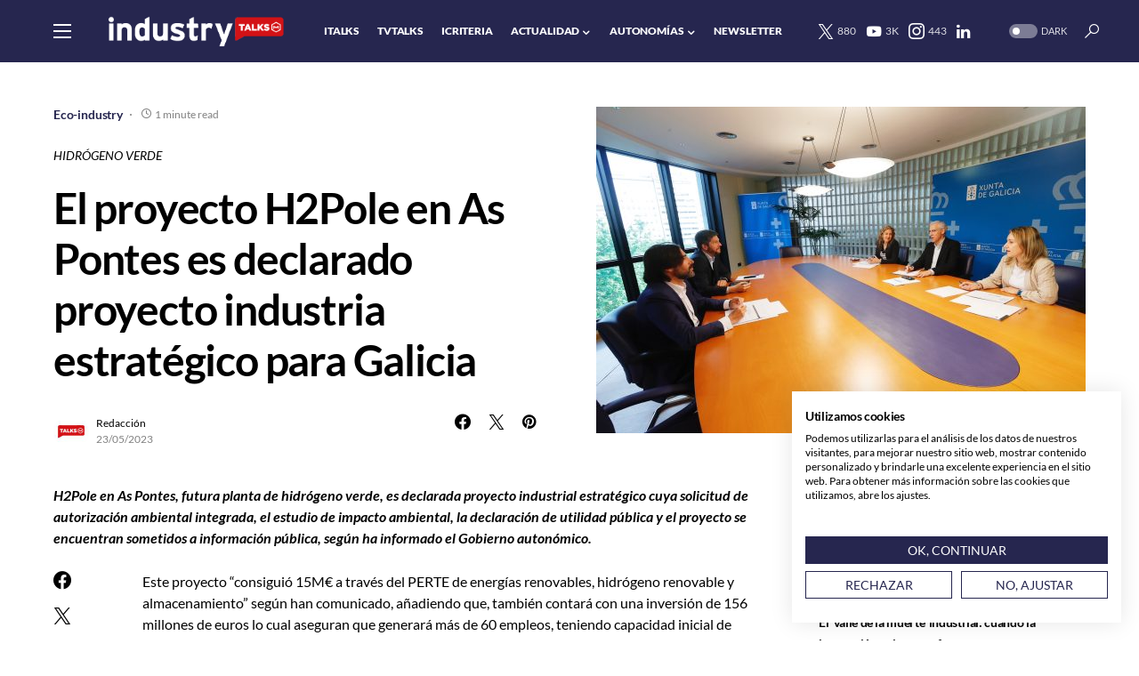

--- FILE ---
content_type: text/html; charset=UTF-8
request_url: https://industrytalks.es/el-proyecto-h2pole-en-as-pontes-es-declarado-proyecto-industria-estrategico-para-galicia/
body_size: 24136
content:
<!doctype html>
<html lang="es" prefix="og: https://ogp.me/ns#">
<head>
	<meta charset="UTF-8" />
	<meta name="viewport" content="width=device-width, initial-scale=1" />
	<link rel="profile" href="https://gmpg.org/xfn/11" />
		<style>img:is([sizes="auto" i], [sizes^="auto," i]) { contain-intrinsic-size: 3000px 1500px }</style>
	
<!-- Optimización en motores de búsqueda por Rank Math PRO -  https://rankmath.com/ -->
<title>El proyecto H2Pole en As Pontes es declarado proyecto industria estratégico para Galicia</title>
<meta name="description" content="H2Pole en As Pontes, futura planta de hidrógeno verde, es declarada proyecto industrial estratégico cuya solicitud de autorización ambiental integrada, el"/>
<meta name="robots" content="follow, index, max-snippet:-1, max-video-preview:-1, max-image-preview:large"/>
<link rel="canonical" href="https://industrytalks.es/el-proyecto-h2pole-en-as-pontes-es-declarado-proyecto-industria-estrategico-para-galicia/" />
<meta property="og:locale" content="es_ES" />
<meta property="og:type" content="article" />
<meta property="og:title" content="El proyecto H2Pole en As Pontes es declarado proyecto industria estratégico para Galicia" />
<meta property="og:description" content="H2Pole en As Pontes, futura planta de hidrógeno verde, es declarada proyecto industrial estratégico cuya solicitud de autorización ambiental integrada, el" />
<meta property="og:url" content="https://industrytalks.es/el-proyecto-h2pole-en-as-pontes-es-declarado-proyecto-industria-estrategico-para-galicia/" />
<meta property="og:site_name" content="industry TALKS. Diario Digital de la Industria Española" />
<meta property="article:tag" content="almacenamiento" />
<meta property="article:tag" content="ambiental" />
<meta property="article:tag" content="empleo" />
<meta property="article:tag" content="energía" />
<meta property="article:tag" content="energías renovables" />
<meta property="article:tag" content="Galicia" />
<meta property="article:tag" content="H2" />
<meta property="article:tag" content="hidrógeno renovable" />
<meta property="article:tag" content="NP3" />
<meta property="article:tag" content="NP5" />
<meta property="article:tag" content="PERTE" />
<meta property="article:tag" content="planta" />
<meta property="article:tag" content="proyectos industriales" />
<meta property="article:tag" content="Xunta de Galicia" />
<meta property="article:section" content="Eco-industry" />
<meta property="og:updated_time" content="2023-05-23T12:31:00+00:00" />
<meta property="og:image" content="https://industrytalks.es/wp-content/uploads/2023/05/GALICIA-3-1024x683.jpg" />
<meta property="og:image:secure_url" content="https://industrytalks.es/wp-content/uploads/2023/05/GALICIA-3-1024x683.jpg" />
<meta property="og:image:width" content="1024" />
<meta property="og:image:height" content="683" />
<meta property="og:image:alt" content="H2Pole en As Pontes Galicia" />
<meta property="og:image:type" content="image/jpeg" />
<meta property="article:published_time" content="2023-05-23T01:27:00+00:00" />
<meta property="article:modified_time" content="2023-05-23T12:31:00+00:00" />
<meta name="twitter:card" content="summary_large_image" />
<meta name="twitter:title" content="El proyecto H2Pole en As Pontes es declarado proyecto industria estratégico para Galicia" />
<meta name="twitter:description" content="H2Pole en As Pontes, futura planta de hidrógeno verde, es declarada proyecto industrial estratégico cuya solicitud de autorización ambiental integrada, el" />
<meta name="twitter:site" content="@IndustryTalksES" />
<meta name="twitter:creator" content="@IndustryTalksES" />
<meta name="twitter:image" content="https://industrytalks.es/wp-content/uploads/2023/05/GALICIA-3-1024x683.jpg" />
<meta name="twitter:label1" content="Escrito por" />
<meta name="twitter:data1" content="Redacción" />
<meta name="twitter:label2" content="Tiempo de lectura" />
<meta name="twitter:data2" content="Menos de un minuto" />
<script type="application/ld+json" class="rank-math-schema-pro">{"@context":"https://schema.org","@graph":[{"@type":"Organization","@id":"https://industrytalks.es/#organization","name":"industry TALKS. Generando conocimiento para la Industria.","sameAs":["https://twitter.com/IndustryTalksES"]},{"@type":"WebSite","@id":"https://industrytalks.es/#website","url":"https://industrytalks.es","name":"industry TALKS. Diario Digital de la Industria Espa\u00f1ola","publisher":{"@id":"https://industrytalks.es/#organization"},"inLanguage":"es"},{"@type":"ImageObject","@id":"https://industrytalks.es/wp-content/uploads/2023/05/GALICIA-3-scaled.jpg","url":"https://industrytalks.es/wp-content/uploads/2023/05/GALICIA-3-scaled.jpg","width":"2560","height":"1707","caption":"H2Pole en As Pontes Galicia","inLanguage":"es"},{"@type":"WebPage","@id":"https://industrytalks.es/el-proyecto-h2pole-en-as-pontes-es-declarado-proyecto-industria-estrategico-para-galicia/#webpage","url":"https://industrytalks.es/el-proyecto-h2pole-en-as-pontes-es-declarado-proyecto-industria-estrategico-para-galicia/","name":"El proyecto H2Pole en As Pontes es declarado proyecto industria estrat\u00e9gico para Galicia","datePublished":"2023-05-23T01:27:00+00:00","dateModified":"2023-05-23T12:31:00+00:00","isPartOf":{"@id":"https://industrytalks.es/#website"},"primaryImageOfPage":{"@id":"https://industrytalks.es/wp-content/uploads/2023/05/GALICIA-3-scaled.jpg"},"inLanguage":"es"},{"@type":"Person","@id":"https://industrytalks.es/author/usrredaccion/","name":"Redacci\u00f3n","url":"https://industrytalks.es/author/usrredaccion/","image":{"@type":"ImageObject","@id":"https://industrytalks.es/wp-content/uploads/2021/02/talks-110x110.jpg","url":"https://industrytalks.es/wp-content/uploads/2021/02/talks-110x110.jpg","caption":"Redacci\u00f3n","inLanguage":"es"},"sameAs":["https://industrytalks.es/"],"worksFor":{"@id":"https://industrytalks.es/#organization"}},{"@type":"NewsArticle","headline":"El proyecto H2Pole en As Pontes es declarado proyecto industria estrat\u00e9gico para Galicia","datePublished":"2023-05-23T01:27:00+00:00","dateModified":"2023-05-23T12:31:00+00:00","articleSection":"Eco-industry","author":{"@id":"https://industrytalks.es/author/usrredaccion/","name":"Redacci\u00f3n"},"publisher":{"@id":"https://industrytalks.es/#organization"},"description":"H2Pole en As Pontes, futura planta de hidr\u00f3geno verde, es declarada proyecto industrial estrat\u00e9gico cuya solicitud de autorizaci\u00f3n ambiental integrada, el","copyrightYear":"2023","copyrightHolder":{"@id":"https://industrytalks.es/#organization"},"name":"El proyecto H2Pole en As Pontes es declarado proyecto industria estrat\u00e9gico para Galicia","@id":"https://industrytalks.es/el-proyecto-h2pole-en-as-pontes-es-declarado-proyecto-industria-estrategico-para-galicia/#richSnippet","isPartOf":{"@id":"https://industrytalks.es/el-proyecto-h2pole-en-as-pontes-es-declarado-proyecto-industria-estrategico-para-galicia/#webpage"},"image":{"@id":"https://industrytalks.es/wp-content/uploads/2023/05/GALICIA-3-scaled.jpg"},"inLanguage":"es","mainEntityOfPage":{"@id":"https://industrytalks.es/el-proyecto-h2pole-en-as-pontes-es-declarado-proyecto-industria-estrategico-para-galicia/#webpage"}}]}</script>
<!-- /Plugin Rank Math WordPress SEO -->

<link rel='dns-prefetch' href='//consent.cookiefirst.com' />
<link rel="alternate" type="application/rss+xml" title="industry TALKS. Diario Digital de la Industria Española &raquo; Feed" href="https://industrytalks.es/feed/" />
<link rel="alternate" type="application/rss+xml" title="industry TALKS. Diario Digital de la Industria Española &raquo; Feed de los comentarios" href="https://industrytalks.es/comments/feed/" />
			<link rel="preload" href="https://industrytalks.es/wp-content/plugins/canvas/assets/fonts/canvas-icons.woff" as="font" type="font/woff" crossorigin>
			<script>
window._wpemojiSettings = {"baseUrl":"https:\/\/s.w.org\/images\/core\/emoji\/15.0.3\/72x72\/","ext":".png","svgUrl":"https:\/\/s.w.org\/images\/core\/emoji\/15.0.3\/svg\/","svgExt":".svg","source":{"concatemoji":"https:\/\/industrytalks.es\/wp-includes\/js\/wp-emoji-release.min.js?ver=6.7.2"}};
/*! This file is auto-generated */
!function(i,n){var o,s,e;function c(e){try{var t={supportTests:e,timestamp:(new Date).valueOf()};sessionStorage.setItem(o,JSON.stringify(t))}catch(e){}}function p(e,t,n){e.clearRect(0,0,e.canvas.width,e.canvas.height),e.fillText(t,0,0);var t=new Uint32Array(e.getImageData(0,0,e.canvas.width,e.canvas.height).data),r=(e.clearRect(0,0,e.canvas.width,e.canvas.height),e.fillText(n,0,0),new Uint32Array(e.getImageData(0,0,e.canvas.width,e.canvas.height).data));return t.every(function(e,t){return e===r[t]})}function u(e,t,n){switch(t){case"flag":return n(e,"\ud83c\udff3\ufe0f\u200d\u26a7\ufe0f","\ud83c\udff3\ufe0f\u200b\u26a7\ufe0f")?!1:!n(e,"\ud83c\uddfa\ud83c\uddf3","\ud83c\uddfa\u200b\ud83c\uddf3")&&!n(e,"\ud83c\udff4\udb40\udc67\udb40\udc62\udb40\udc65\udb40\udc6e\udb40\udc67\udb40\udc7f","\ud83c\udff4\u200b\udb40\udc67\u200b\udb40\udc62\u200b\udb40\udc65\u200b\udb40\udc6e\u200b\udb40\udc67\u200b\udb40\udc7f");case"emoji":return!n(e,"\ud83d\udc26\u200d\u2b1b","\ud83d\udc26\u200b\u2b1b")}return!1}function f(e,t,n){var r="undefined"!=typeof WorkerGlobalScope&&self instanceof WorkerGlobalScope?new OffscreenCanvas(300,150):i.createElement("canvas"),a=r.getContext("2d",{willReadFrequently:!0}),o=(a.textBaseline="top",a.font="600 32px Arial",{});return e.forEach(function(e){o[e]=t(a,e,n)}),o}function t(e){var t=i.createElement("script");t.src=e,t.defer=!0,i.head.appendChild(t)}"undefined"!=typeof Promise&&(o="wpEmojiSettingsSupports",s=["flag","emoji"],n.supports={everything:!0,everythingExceptFlag:!0},e=new Promise(function(e){i.addEventListener("DOMContentLoaded",e,{once:!0})}),new Promise(function(t){var n=function(){try{var e=JSON.parse(sessionStorage.getItem(o));if("object"==typeof e&&"number"==typeof e.timestamp&&(new Date).valueOf()<e.timestamp+604800&&"object"==typeof e.supportTests)return e.supportTests}catch(e){}return null}();if(!n){if("undefined"!=typeof Worker&&"undefined"!=typeof OffscreenCanvas&&"undefined"!=typeof URL&&URL.createObjectURL&&"undefined"!=typeof Blob)try{var e="postMessage("+f.toString()+"("+[JSON.stringify(s),u.toString(),p.toString()].join(",")+"));",r=new Blob([e],{type:"text/javascript"}),a=new Worker(URL.createObjectURL(r),{name:"wpTestEmojiSupports"});return void(a.onmessage=function(e){c(n=e.data),a.terminate(),t(n)})}catch(e){}c(n=f(s,u,p))}t(n)}).then(function(e){for(var t in e)n.supports[t]=e[t],n.supports.everything=n.supports.everything&&n.supports[t],"flag"!==t&&(n.supports.everythingExceptFlag=n.supports.everythingExceptFlag&&n.supports[t]);n.supports.everythingExceptFlag=n.supports.everythingExceptFlag&&!n.supports.flag,n.DOMReady=!1,n.readyCallback=function(){n.DOMReady=!0}}).then(function(){return e}).then(function(){var e;n.supports.everything||(n.readyCallback(),(e=n.source||{}).concatemoji?t(e.concatemoji):e.wpemoji&&e.twemoji&&(t(e.twemoji),t(e.wpemoji)))}))}((window,document),window._wpemojiSettings);
</script>
<link rel='stylesheet' id='canvas-css' href='https://industrytalks.es/wp-content/plugins/canvas/assets/css/canvas.css?ver=2.5.1' media='all' />
<link rel='alternate stylesheet' id='powerkit-icons-css' href='https://industrytalks.es/wp-content/plugins/powerkit/assets/fonts/powerkit-icons.woff?ver=3.0.4' as='font' type='font/wof' crossorigin />
<link rel='stylesheet' id='powerkit-css' href='https://industrytalks.es/wp-content/plugins/powerkit/assets/css/powerkit.css?ver=3.0.4' media='all' />
<style id='wp-emoji-styles-inline-css'>

	img.wp-smiley, img.emoji {
		display: inline !important;
		border: none !important;
		box-shadow: none !important;
		height: 1em !important;
		width: 1em !important;
		margin: 0 0.07em !important;
		vertical-align: -0.1em !important;
		background: none !important;
		padding: 0 !important;
	}
</style>
<link rel='stylesheet' id='wp-block-library-css' href='https://industrytalks.es/wp-includes/css/dist/block-library/style.min.css?ver=6.7.2' media='all' />
<link rel='stylesheet' id='canvas-block-alert-style-css' href='https://industrytalks.es/wp-content/plugins/canvas/components/basic-elements/block-alert/block.css?ver=1750842677' media='all' />
<link rel='stylesheet' id='canvas-block-progress-style-css' href='https://industrytalks.es/wp-content/plugins/canvas/components/basic-elements/block-progress/block.css?ver=1750842677' media='all' />
<link rel='stylesheet' id='canvas-block-collapsibles-style-css' href='https://industrytalks.es/wp-content/plugins/canvas/components/basic-elements/block-collapsibles/block.css?ver=1750842677' media='all' />
<link rel='stylesheet' id='canvas-block-tabs-style-css' href='https://industrytalks.es/wp-content/plugins/canvas/components/basic-elements/block-tabs/block.css?ver=1750842677' media='all' />
<link rel='stylesheet' id='canvas-block-section-heading-style-css' href='https://industrytalks.es/wp-content/plugins/canvas/components/basic-elements/block-section-heading/block.css?ver=1750842677' media='all' />
<link rel='stylesheet' id='canvas-block-row-style-css' href='https://industrytalks.es/wp-content/plugins/canvas/components/layout-blocks/block-row/block-row.css?ver=1750842677' media='all' />
<link rel='stylesheet' id='canvas-justified-gallery-block-style-css' href='https://industrytalks.es/wp-content/plugins/canvas/components/justified-gallery/block/block-justified-gallery.css?ver=1750842677' media='all' />
<link rel='stylesheet' id='canvas-slider-gallery-block-style-css' href='https://industrytalks.es/wp-content/plugins/canvas/components/slider-gallery/block/block-slider-gallery.css?ver=1750842677' media='all' />
<link rel='stylesheet' id='canvas-block-posts-sidebar-css' href='https://industrytalks.es/wp-content/plugins/canvas/components/posts/block-posts-sidebar/block-posts-sidebar.css?ver=1750842677' media='all' />
<style id='classic-theme-styles-inline-css'>
/*! This file is auto-generated */
.wp-block-button__link{color:#fff;background-color:#32373c;border-radius:9999px;box-shadow:none;text-decoration:none;padding:calc(.667em + 2px) calc(1.333em + 2px);font-size:1.125em}.wp-block-file__button{background:#32373c;color:#fff;text-decoration:none}
</style>
<style id='global-styles-inline-css'>
:root{--wp--preset--aspect-ratio--square: 1;--wp--preset--aspect-ratio--4-3: 4/3;--wp--preset--aspect-ratio--3-4: 3/4;--wp--preset--aspect-ratio--3-2: 3/2;--wp--preset--aspect-ratio--2-3: 2/3;--wp--preset--aspect-ratio--16-9: 16/9;--wp--preset--aspect-ratio--9-16: 9/16;--wp--preset--color--black: #000000;--wp--preset--color--cyan-bluish-gray: #abb8c3;--wp--preset--color--white: #FFFFFF;--wp--preset--color--pale-pink: #f78da7;--wp--preset--color--vivid-red: #cf2e2e;--wp--preset--color--luminous-vivid-orange: #ff6900;--wp--preset--color--luminous-vivid-amber: #fcb900;--wp--preset--color--light-green-cyan: #7bdcb5;--wp--preset--color--vivid-green-cyan: #00d084;--wp--preset--color--pale-cyan-blue: #8ed1fc;--wp--preset--color--vivid-cyan-blue: #0693e3;--wp--preset--color--vivid-purple: #9b51e0;--wp--preset--color--blue: #59BACC;--wp--preset--color--green: #58AD69;--wp--preset--color--orange: #FFBC49;--wp--preset--color--red: #e32c26;--wp--preset--color--gray-50: #f8f9fa;--wp--preset--color--gray-100: #f8f9fb;--wp--preset--color--gray-200: #e9ecef;--wp--preset--color--secondary: #818b91;--wp--preset--gradient--vivid-cyan-blue-to-vivid-purple: linear-gradient(135deg,rgba(6,147,227,1) 0%,rgb(155,81,224) 100%);--wp--preset--gradient--light-green-cyan-to-vivid-green-cyan: linear-gradient(135deg,rgb(122,220,180) 0%,rgb(0,208,130) 100%);--wp--preset--gradient--luminous-vivid-amber-to-luminous-vivid-orange: linear-gradient(135deg,rgba(252,185,0,1) 0%,rgba(255,105,0,1) 100%);--wp--preset--gradient--luminous-vivid-orange-to-vivid-red: linear-gradient(135deg,rgba(255,105,0,1) 0%,rgb(207,46,46) 100%);--wp--preset--gradient--very-light-gray-to-cyan-bluish-gray: linear-gradient(135deg,rgb(238,238,238) 0%,rgb(169,184,195) 100%);--wp--preset--gradient--cool-to-warm-spectrum: linear-gradient(135deg,rgb(74,234,220) 0%,rgb(151,120,209) 20%,rgb(207,42,186) 40%,rgb(238,44,130) 60%,rgb(251,105,98) 80%,rgb(254,248,76) 100%);--wp--preset--gradient--blush-light-purple: linear-gradient(135deg,rgb(255,206,236) 0%,rgb(152,150,240) 100%);--wp--preset--gradient--blush-bordeaux: linear-gradient(135deg,rgb(254,205,165) 0%,rgb(254,45,45) 50%,rgb(107,0,62) 100%);--wp--preset--gradient--luminous-dusk: linear-gradient(135deg,rgb(255,203,112) 0%,rgb(199,81,192) 50%,rgb(65,88,208) 100%);--wp--preset--gradient--pale-ocean: linear-gradient(135deg,rgb(255,245,203) 0%,rgb(182,227,212) 50%,rgb(51,167,181) 100%);--wp--preset--gradient--electric-grass: linear-gradient(135deg,rgb(202,248,128) 0%,rgb(113,206,126) 100%);--wp--preset--gradient--midnight: linear-gradient(135deg,rgb(2,3,129) 0%,rgb(40,116,252) 100%);--wp--preset--font-size--small: 13px;--wp--preset--font-size--medium: 20px;--wp--preset--font-size--large: 36px;--wp--preset--font-size--x-large: 42px;--wp--preset--spacing--20: 0.44rem;--wp--preset--spacing--30: 0.67rem;--wp--preset--spacing--40: 1rem;--wp--preset--spacing--50: 1.5rem;--wp--preset--spacing--60: 2.25rem;--wp--preset--spacing--70: 3.38rem;--wp--preset--spacing--80: 5.06rem;--wp--preset--shadow--natural: 6px 6px 9px rgba(0, 0, 0, 0.2);--wp--preset--shadow--deep: 12px 12px 50px rgba(0, 0, 0, 0.4);--wp--preset--shadow--sharp: 6px 6px 0px rgba(0, 0, 0, 0.2);--wp--preset--shadow--outlined: 6px 6px 0px -3px rgba(255, 255, 255, 1), 6px 6px rgba(0, 0, 0, 1);--wp--preset--shadow--crisp: 6px 6px 0px rgba(0, 0, 0, 1);}:where(.is-layout-flex){gap: 0.5em;}:where(.is-layout-grid){gap: 0.5em;}body .is-layout-flex{display: flex;}.is-layout-flex{flex-wrap: wrap;align-items: center;}.is-layout-flex > :is(*, div){margin: 0;}body .is-layout-grid{display: grid;}.is-layout-grid > :is(*, div){margin: 0;}:where(.wp-block-columns.is-layout-flex){gap: 2em;}:where(.wp-block-columns.is-layout-grid){gap: 2em;}:where(.wp-block-post-template.is-layout-flex){gap: 1.25em;}:where(.wp-block-post-template.is-layout-grid){gap: 1.25em;}.has-black-color{color: var(--wp--preset--color--black) !important;}.has-cyan-bluish-gray-color{color: var(--wp--preset--color--cyan-bluish-gray) !important;}.has-white-color{color: var(--wp--preset--color--white) !important;}.has-pale-pink-color{color: var(--wp--preset--color--pale-pink) !important;}.has-vivid-red-color{color: var(--wp--preset--color--vivid-red) !important;}.has-luminous-vivid-orange-color{color: var(--wp--preset--color--luminous-vivid-orange) !important;}.has-luminous-vivid-amber-color{color: var(--wp--preset--color--luminous-vivid-amber) !important;}.has-light-green-cyan-color{color: var(--wp--preset--color--light-green-cyan) !important;}.has-vivid-green-cyan-color{color: var(--wp--preset--color--vivid-green-cyan) !important;}.has-pale-cyan-blue-color{color: var(--wp--preset--color--pale-cyan-blue) !important;}.has-vivid-cyan-blue-color{color: var(--wp--preset--color--vivid-cyan-blue) !important;}.has-vivid-purple-color{color: var(--wp--preset--color--vivid-purple) !important;}.has-black-background-color{background-color: var(--wp--preset--color--black) !important;}.has-cyan-bluish-gray-background-color{background-color: var(--wp--preset--color--cyan-bluish-gray) !important;}.has-white-background-color{background-color: var(--wp--preset--color--white) !important;}.has-pale-pink-background-color{background-color: var(--wp--preset--color--pale-pink) !important;}.has-vivid-red-background-color{background-color: var(--wp--preset--color--vivid-red) !important;}.has-luminous-vivid-orange-background-color{background-color: var(--wp--preset--color--luminous-vivid-orange) !important;}.has-luminous-vivid-amber-background-color{background-color: var(--wp--preset--color--luminous-vivid-amber) !important;}.has-light-green-cyan-background-color{background-color: var(--wp--preset--color--light-green-cyan) !important;}.has-vivid-green-cyan-background-color{background-color: var(--wp--preset--color--vivid-green-cyan) !important;}.has-pale-cyan-blue-background-color{background-color: var(--wp--preset--color--pale-cyan-blue) !important;}.has-vivid-cyan-blue-background-color{background-color: var(--wp--preset--color--vivid-cyan-blue) !important;}.has-vivid-purple-background-color{background-color: var(--wp--preset--color--vivid-purple) !important;}.has-black-border-color{border-color: var(--wp--preset--color--black) !important;}.has-cyan-bluish-gray-border-color{border-color: var(--wp--preset--color--cyan-bluish-gray) !important;}.has-white-border-color{border-color: var(--wp--preset--color--white) !important;}.has-pale-pink-border-color{border-color: var(--wp--preset--color--pale-pink) !important;}.has-vivid-red-border-color{border-color: var(--wp--preset--color--vivid-red) !important;}.has-luminous-vivid-orange-border-color{border-color: var(--wp--preset--color--luminous-vivid-orange) !important;}.has-luminous-vivid-amber-border-color{border-color: var(--wp--preset--color--luminous-vivid-amber) !important;}.has-light-green-cyan-border-color{border-color: var(--wp--preset--color--light-green-cyan) !important;}.has-vivid-green-cyan-border-color{border-color: var(--wp--preset--color--vivid-green-cyan) !important;}.has-pale-cyan-blue-border-color{border-color: var(--wp--preset--color--pale-cyan-blue) !important;}.has-vivid-cyan-blue-border-color{border-color: var(--wp--preset--color--vivid-cyan-blue) !important;}.has-vivid-purple-border-color{border-color: var(--wp--preset--color--vivid-purple) !important;}.has-vivid-cyan-blue-to-vivid-purple-gradient-background{background: var(--wp--preset--gradient--vivid-cyan-blue-to-vivid-purple) !important;}.has-light-green-cyan-to-vivid-green-cyan-gradient-background{background: var(--wp--preset--gradient--light-green-cyan-to-vivid-green-cyan) !important;}.has-luminous-vivid-amber-to-luminous-vivid-orange-gradient-background{background: var(--wp--preset--gradient--luminous-vivid-amber-to-luminous-vivid-orange) !important;}.has-luminous-vivid-orange-to-vivid-red-gradient-background{background: var(--wp--preset--gradient--luminous-vivid-orange-to-vivid-red) !important;}.has-very-light-gray-to-cyan-bluish-gray-gradient-background{background: var(--wp--preset--gradient--very-light-gray-to-cyan-bluish-gray) !important;}.has-cool-to-warm-spectrum-gradient-background{background: var(--wp--preset--gradient--cool-to-warm-spectrum) !important;}.has-blush-light-purple-gradient-background{background: var(--wp--preset--gradient--blush-light-purple) !important;}.has-blush-bordeaux-gradient-background{background: var(--wp--preset--gradient--blush-bordeaux) !important;}.has-luminous-dusk-gradient-background{background: var(--wp--preset--gradient--luminous-dusk) !important;}.has-pale-ocean-gradient-background{background: var(--wp--preset--gradient--pale-ocean) !important;}.has-electric-grass-gradient-background{background: var(--wp--preset--gradient--electric-grass) !important;}.has-midnight-gradient-background{background: var(--wp--preset--gradient--midnight) !important;}.has-small-font-size{font-size: var(--wp--preset--font-size--small) !important;}.has-medium-font-size{font-size: var(--wp--preset--font-size--medium) !important;}.has-large-font-size{font-size: var(--wp--preset--font-size--large) !important;}.has-x-large-font-size{font-size: var(--wp--preset--font-size--x-large) !important;}
:where(.wp-block-post-template.is-layout-flex){gap: 1.25em;}:where(.wp-block-post-template.is-layout-grid){gap: 1.25em;}
:where(.wp-block-columns.is-layout-flex){gap: 2em;}:where(.wp-block-columns.is-layout-grid){gap: 2em;}
:root :where(.wp-block-pullquote){font-size: 1.5em;line-height: 1.6;}
</style>
<link rel='stylesheet' id='absolute-reviews-css' href='https://industrytalks.es/wp-content/plugins/absolute-reviews/public/css/absolute-reviews-public.css?ver=1.1.6' media='all' />
<link rel='stylesheet' id='advanced-popups-css' href='https://industrytalks.es/wp-content/plugins/advanced-popups/public/css/advanced-popups-public.css?ver=1.2.2' media='all' />
<link rel='stylesheet' id='canvas-block-heading-style-css' href='https://industrytalks.es/wp-content/plugins/canvas/components/content-formatting/block-heading/block.css?ver=1750842677' media='all' />
<link rel='stylesheet' id='canvas-block-list-style-css' href='https://industrytalks.es/wp-content/plugins/canvas/components/content-formatting/block-list/block.css?ver=1750842677' media='all' />
<link rel='stylesheet' id='canvas-block-paragraph-style-css' href='https://industrytalks.es/wp-content/plugins/canvas/components/content-formatting/block-paragraph/block.css?ver=1750842677' media='all' />
<link rel='stylesheet' id='canvas-block-separator-style-css' href='https://industrytalks.es/wp-content/plugins/canvas/components/content-formatting/block-separator/block.css?ver=1750842677' media='all' />
<link rel='stylesheet' id='canvas-block-group-style-css' href='https://industrytalks.es/wp-content/plugins/canvas/components/basic-elements/block-group/block.css?ver=1750842677' media='all' />
<link rel='stylesheet' id='canvas-block-cover-style-css' href='https://industrytalks.es/wp-content/plugins/canvas/components/basic-elements/block-cover/block.css?ver=1750842677' media='all' />
<link rel='stylesheet' id='cookiefirst-plugin-css' href='https://industrytalks.es/wp-content/plugins/cookiefirst-plugin/public/css/cookiefirst-plugin-public.css?ver=1.0.0' media='all' />
<link rel='stylesheet' id='powerkit-author-box-css' href='https://industrytalks.es/wp-content/plugins/powerkit/modules/author-box/public/css/public-powerkit-author-box.css?ver=3.0.4' media='all' />
<link rel='stylesheet' id='powerkit-basic-elements-css' href='https://industrytalks.es/wp-content/plugins/powerkit/modules/basic-elements/public/css/public-powerkit-basic-elements.css?ver=3.0.4' media='screen' />
<link rel='stylesheet' id='powerkit-coming-soon-css' href='https://industrytalks.es/wp-content/plugins/powerkit/modules/coming-soon/public/css/public-powerkit-coming-soon.css?ver=3.0.4' media='all' />
<link rel='stylesheet' id='powerkit-content-formatting-css' href='https://industrytalks.es/wp-content/plugins/powerkit/modules/content-formatting/public/css/public-powerkit-content-formatting.css?ver=3.0.4' media='all' />
<link rel='stylesheet' id='powerkit-сontributors-css' href='https://industrytalks.es/wp-content/plugins/powerkit/modules/contributors/public/css/public-powerkit-contributors.css?ver=3.0.4' media='all' />
<link rel='stylesheet' id='powerkit-facebook-css' href='https://industrytalks.es/wp-content/plugins/powerkit/modules/facebook/public/css/public-powerkit-facebook.css?ver=3.0.4' media='all' />
<link rel='stylesheet' id='powerkit-featured-categories-css' href='https://industrytalks.es/wp-content/plugins/powerkit/modules/featured-categories/public/css/public-powerkit-featured-categories.css?ver=3.0.4' media='all' />
<link rel='stylesheet' id='powerkit-inline-posts-css' href='https://industrytalks.es/wp-content/plugins/powerkit/modules/inline-posts/public/css/public-powerkit-inline-posts.css?ver=3.0.4' media='all' />
<link rel='stylesheet' id='powerkit-instagram-css' href='https://industrytalks.es/wp-content/plugins/powerkit/modules/instagram/public/css/public-powerkit-instagram.css?ver=3.0.4' media='all' />
<link rel='stylesheet' id='powerkit-justified-gallery-css' href='https://industrytalks.es/wp-content/plugins/powerkit/modules/justified-gallery/public/css/public-powerkit-justified-gallery.css?ver=3.0.4' media='all' />
<link rel='stylesheet' id='glightbox-css' href='https://industrytalks.es/wp-content/plugins/powerkit/modules/lightbox/public/css/glightbox.min.css?ver=3.0.4' media='all' />
<link rel='stylesheet' id='powerkit-lightbox-css' href='https://industrytalks.es/wp-content/plugins/powerkit/modules/lightbox/public/css/public-powerkit-lightbox.css?ver=3.0.4' media='all' />
<link rel='stylesheet' id='powerkit-opt-in-forms-css' href='https://industrytalks.es/wp-content/plugins/powerkit/modules/opt-in-forms/public/css/public-powerkit-opt-in-forms.css?ver=3.0.4' media='all' />
<link rel='stylesheet' id='powerkit-pinterest-css' href='https://industrytalks.es/wp-content/plugins/powerkit/modules/pinterest/public/css/public-powerkit-pinterest.css?ver=3.0.4' media='all' />
<link rel='stylesheet' id='powerkit-widget-posts-css' href='https://industrytalks.es/wp-content/plugins/powerkit/modules/posts/public/css/public-powerkit-widget-posts.css?ver=3.0.4' media='all' />
<link rel='stylesheet' id='powerkit-scroll-to-top-css' href='https://industrytalks.es/wp-content/plugins/powerkit/modules/scroll-to-top/public/css/public-powerkit-scroll-to-top.css?ver=3.0.4' media='all' />
<link rel='stylesheet' id='powerkit-share-buttons-css' href='https://industrytalks.es/wp-content/plugins/powerkit/modules/share-buttons/public/css/public-powerkit-share-buttons.css?ver=3.0.4' media='all' />
<link rel='stylesheet' id='powerkit-slider-gallery-css' href='https://industrytalks.es/wp-content/plugins/powerkit/modules/slider-gallery/public/css/public-powerkit-slider-gallery.css?ver=3.0.4' media='all' />
<link rel='stylesheet' id='powerkit-social-links-css' href='https://industrytalks.es/wp-content/plugins/powerkit/modules/social-links/public/css/public-powerkit-social-links.css?ver=3.0.4' media='all' />
<link rel='stylesheet' id='powerkit-table-of-contents-css' href='https://industrytalks.es/wp-content/plugins/powerkit/modules/table-of-contents/public/css/public-powerkit-table-of-contents.css?ver=3.0.4' media='all' />
<link rel='stylesheet' id='powerkit-twitter-css' href='https://industrytalks.es/wp-content/plugins/powerkit/modules/twitter/public/css/public-powerkit-twitter.css?ver=3.0.4' media='all' />
<link rel='stylesheet' id='powerkit-widget-about-css' href='https://industrytalks.es/wp-content/plugins/powerkit/modules/widget-about/public/css/public-powerkit-widget-about.css?ver=3.0.4' media='all' />
<link rel='stylesheet' id='ppress-frontend-css' href='https://industrytalks.es/wp-content/plugins/wp-user-avatar/assets/css/frontend.min.css?ver=4.16.8' media='all' />
<link rel='stylesheet' id='ppress-flatpickr-css' href='https://industrytalks.es/wp-content/plugins/wp-user-avatar/assets/flatpickr/flatpickr.min.css?ver=4.16.8' media='all' />
<link rel='stylesheet' id='ppress-select2-css' href='https://industrytalks.es/wp-content/plugins/wp-user-avatar/assets/select2/select2.min.css?ver=6.7.2' media='all' />
<link rel='stylesheet' id='csco-styles-css' href='https://industrytalks.es/wp-content/themes/networker/style.css?ver=1.1.3' media='all' />
<style id='csco-styles-inline-css'>
:root { --social-links-label: "CONNECT"; }
.searchwp-live-search-no-min-chars:after { content: "Continue typing" }
</style>
<link rel='stylesheet' id='searchwp-forms-css' href='https://industrytalks.es/wp-content/plugins/searchwp-live-ajax-search/assets/styles/frontend/search-forms.min.css?ver=1.8.6' media='all' />
<link rel='stylesheet' id='searchwp-live-search-css' href='https://industrytalks.es/wp-content/plugins/searchwp-live-ajax-search/assets/styles/style.min.css?ver=1.8.6' media='all' />
<style id='searchwp-live-search-inline-css'>
.searchwp-live-search-result .searchwp-live-search-result--title a {
  font-size: 16px;
}
.searchwp-live-search-result .searchwp-live-search-result--price {
  font-size: 14px;
}
.searchwp-live-search-result .searchwp-live-search-result--add-to-cart .button {
  font-size: 14px;
}

</style>
<link rel='stylesheet' id='csco_child_css-css' href='https://industrytalks.es/wp-content/themes/networker-child/style.css?ver=1.0.0' media='all' />
<script src="https://industrytalks.es/wp-includes/js/jquery/jquery.min.js?ver=3.7.1" id="jquery-core-js"></script>
<script src="https://industrytalks.es/wp-includes/js/jquery/jquery-migrate.min.js?ver=3.4.1" id="jquery-migrate-js"></script>
<script src="https://industrytalks.es/wp-content/plugins/advanced-popups/public/js/advanced-popups-public.js?ver=1.2.2" id="advanced-popups-js"></script>
<script src="https://industrytalks.es/wp-content/plugins/cookiefirst-plugin/public/js/cookiefirst-plugin-public.js?ver=1.0.0" id="cookiefirst-plugin-js"></script>
<script src="https://consent.cookiefirst.com/sites/industrytalks.es-547a3f32-61fb-469b-9cf9-2ccae0908eb9/consent.js?ver=6.7.2" id="cookiefirst-script-js"></script>
<script src="https://industrytalks.es/wp-content/plugins/wp-user-avatar/assets/flatpickr/flatpickr.min.js?ver=4.16.8" id="ppress-flatpickr-js"></script>
<script src="https://industrytalks.es/wp-content/plugins/wp-user-avatar/assets/select2/select2.min.js?ver=4.16.8" id="ppress-select2-js"></script>
<link rel="https://api.w.org/" href="https://industrytalks.es/wp-json/" /><link rel="alternate" title="JSON" type="application/json" href="https://industrytalks.es/wp-json/wp/v2/posts/27630" /><meta name="generator" content="WordPress 6.7.2" />
<link rel='shortlink' href='https://industrytalks.es/?p=27630' />
<link rel="alternate" title="oEmbed (JSON)" type="application/json+oembed" href="https://industrytalks.es/wp-json/oembed/1.0/embed?url=https%3A%2F%2Findustrytalks.es%2Fel-proyecto-h2pole-en-as-pontes-es-declarado-proyecto-industria-estrategico-para-galicia%2F" />
<link rel="alternate" title="oEmbed (XML)" type="text/xml+oembed" href="https://industrytalks.es/wp-json/oembed/1.0/embed?url=https%3A%2F%2Findustrytalks.es%2Fel-proyecto-h2pole-en-as-pontes-es-declarado-proyecto-industria-estrategico-para-galicia%2F&#038;format=xml" />
		<link rel="preload" href="https://industrytalks.es/wp-content/plugins/absolute-reviews/fonts/absolute-reviews-icons.woff" as="font" type="font/woff" crossorigin>
				<link rel="preload" href="https://industrytalks.es/wp-content/plugins/advanced-popups/fonts/advanced-popups-icons.woff" as="font" type="font/woff" crossorigin>
		
<style type="text/css" media="all" id="canvas-blocks-dynamic-styles">

</style>
  <script src="https://cdn.onesignal.com/sdks/web/v16/OneSignalSDK.page.js" defer></script>
  <script>
          window.OneSignalDeferred = window.OneSignalDeferred || [];
          OneSignalDeferred.push(async function(OneSignal) {
            await OneSignal.init({
              appId: "56383492-75e0-4d9e-80eb-46c3354990b5",
              serviceWorkerOverrideForTypical: true,
              path: "https://industrytalks.es/wp-content/plugins/onesignal-free-web-push-notifications/sdk_files/",
              serviceWorkerParam: { scope: "/wp-content/plugins/onesignal-free-web-push-notifications/sdk_files/push/onesignal/" },
              serviceWorkerPath: "OneSignalSDKWorker.js",
            });
          });

          // Unregister the legacy OneSignal service worker to prevent scope conflicts
          if (navigator.serviceWorker) {
            navigator.serviceWorker.getRegistrations().then((registrations) => {
              // Iterate through all registered service workers
              registrations.forEach((registration) => {
                // Check the script URL to identify the specific service worker
                if (registration.active && registration.active.scriptURL.includes('OneSignalSDKWorker.js.php')) {
                  // Unregister the service worker
                  registration.unregister().then((success) => {
                    if (success) {
                      console.log('OneSignalSW: Successfully unregistered:', registration.active.scriptURL);
                    } else {
                      console.log('OneSignalSW: Failed to unregister:', registration.active.scriptURL);
                    }
                  });
                }
              });
            }).catch((error) => {
              console.error('Error fetching service worker registrations:', error);
            });
        }
        </script>
<style id='csco-theme-typography'>
	:root {
		/* Base Font */
		--cs-font-base-family: Lato;
		--cs-font-base-size: 1rem;
		--cs-font-base-weight: 400;
		--cs-font-base-style: normal;
		--cs-font-base-letter-spacing: normal;
		--cs-font-base-line-height: 1.5;

		/* Primary Font */
		--cs-font-primary-family: Lato;
		--cs-font-primary-size: 0.6875rem;
		--cs-font-primary-weight: 700;
		--cs-font-primary-style: normal;
		--cs-font-primary-letter-spacing: normal;
		--cs-font-primary-text-transform: uppercase;

		/* Secondary Font */
		--cs-font-secondary-family: Lato;
		--cs-font-secondary-size: 0.75rem;
		--cs-font-secondary-weight: 400;
		--cs-font-secondary-style: normal;
		--cs-font-secondary-letter-spacing: normal;
		--cs-font-secondary-text-transform: none;

		/* Category Font */
		--cs-font-category-family: Lato;
		--cs-font-category-size: 0.875rem;
		--cs-font-category-weight: 700;
		--cs-font-category-style: normal;
		--cs-font-category-letter-spacing: -0.0125em;
		--cs-font-category-text-transform: none;

		/* Post Meta Font */
		--cs-font-post-meta-family: Lato;
		--cs-font-post-meta-size: 0.75rem;
		--cs-font-post-meta-weight: 500;
		--cs-font-post-meta-style: normal;
		--cs-font-post-meta-letter-spacing: normal;
		--cs-font-post-meta-text-transform: none;

		/* Input Font */
		--cs-font-input-family: Lato;
		--cs-font-input-size: 0.75rem;
		--cs-font-input-weight: 400;
		--cs-font-input-style: normal;
		--cs-font-input-letter-spacing: normal;
		--cs-font-input-text-transform: none;

		/* Post Subbtitle */
		--cs-font-post-subtitle-family: Lato;
		--cs-font-post-subtitle-size: 1.5rem;
		--cs-font-post-subtitle-letter-spacing: normal;

		/* Post Content */
		--cs-font-post-content-family: Lato;
		--cs-font-post-content-size: 1rem;
		--cs-font-post-content-letter-spacing: normal;

		/* Summary */
		--cs-font-entry-summary-family: Lato;
		--cs-font-entry-summary-size: 1.5rem;
		--cs-font-entry-summary-letter-spacing: normal;

		/* Entry Excerpt */
		--cs-font-entry-excerpt-family: Lato;
		--cs-font-entry-excerpt-size: 0.875rem;
		--cs-font-entry-excerpt-letter-spacing: normal;


		/* Logos --------------- */

		/* Main Logo */
		--cs-font-main-logo-family: Inter;
		--cs-font-main-logo-size: 1.5rem;
		--cs-font-main-logo-weight: 900;
		--cs-font-main-logo-style: normal;
		--cs-font-main-logo-letter-spacing: -0.025em;
		--cs-font-main-logo-text-transform: uppercase;

		/* Large Logo */
		--cs-font-large-logo-family: Inter;
		--cs-font-large-logo-size: 1.5rem;
		--cs-font-large-logo-weight: 500;
		--cs-font-large-logo-style: normal;
		--cs-font-large-logo-letter-spacing: normal;
		--cs-font-large-logo-text-transform: none;

		/* Footer Logo */
		--cs-font-footer-logo-family: Inter;
		--cs-font-footer-logo-size: 1.5rem;
		--cs-font-footer-logo-weight: 900;
		--cs-font-footer-logo-style: normal;
		--cs-font-footer-logo-letter-spacing: -0.025em;
		--cs-font-footer-logo-text-transform: uppercase;

		/* Headings --------------- */

		/* Headings */
		--cs-font-headings-family: Lato;
		--cs-font-headings-weight: 600;
		--cs-font-headings-style: normal;
		--cs-font-headings-line-height: 1.25;
		--cs-font-headings-letter-spacing: -0.025em;
		--cs-font-headings-text-transform: none;

		/* Menu Font --------------- */

		/* Menu */
		/* Used for main top level menu elements. */
		--cs-font-menu-family: Lato;
		--cs-font-menu-size: 0.75rem;
		--cs-font-menu-weight: 800;
		--cs-font-menu-style: normal;
		--cs-font-menu-letter-spacing: -0.0125em;
		--cs-font-menu-text-transform: uppercase;

		/* Submenu Font */
		/* Used for submenu elements. */
		--cs-font-submenu-family: Lato;
		--cs-font-submenu-size: 0.875rem;
		--cs-font-submenu-weight: 400;
		--cs-font-submenu-style: normal;
		--cs-font-submenu-letter-spacing: 0px;
		--cs-font-submenu-text-transform: none;

		/* Section Headings --------------- */
		--cs-font-section-headings-family: Lato;
		--cs-font-section-headings-size: 1rem;
		--cs-font-section-headings-weight: 800;
		--cs-font-section-headings-style: normal;
		--cs-font-section-headings-letter-spacing: -0.025em;
		--cs-font-section-headings-text-transform: uppercase;

		--cs-font-section-subheadings-family: Lato;
		--cs-font-section-subheadings-size: 0.6875rem;
		--cs-font-section-subheadings-weight: 600;
		--cs-font-section-subheadings-style: normal;
		--cs-font-section-subheadings-letter-spacing: -0.025em;
		--cs-font-section-subheadings-text-transform: uppercase;
	}

	</style>
<link rel="icon" href="https://industrytalks.es/wp-content/uploads/2021/02/favicon-italk-80x80.png" sizes="32x32" />
<link rel="icon" href="https://industrytalks.es/wp-content/uploads/2021/02/favicon-italk.png" sizes="192x192" />
<link rel="apple-touch-icon" href="https://industrytalks.es/wp-content/uploads/2021/02/favicon-italk.png" />
<meta name="msapplication-TileImage" content="https://industrytalks.es/wp-content/uploads/2021/02/favicon-italk.png" />
		<style id="wp-custom-css">
			.cs-footer__logo img {
    display: block;
    max-width: inherit;
    width: auto;
    max-height: 91px;
}


		</style>
		<style id="kirki-inline-styles">:root, [data-site-scheme="default"]{--cs-color-site-background:#FFFFFF;--cs-color-search-background:#FFFFFF;--cs-color-topbar-background:#2d2f33;--cs-color-header-background:#26264f;--cs-color-submenu-background:#000000;--cs-color-footer-background:#000000;}:root, [data-scheme="default"]{--cs-color-accent:#26264f;--cs-color-accent-contrast:#FFFFFF;--cs-color-secondary:#818b91;--cs-palette-color-secondary:#818b91;--cs-color-secondary-contrast:#000000;--cs-color-category:#26264f;--cs-color-category-hover:#26264f;--cs-color-button:#26264f;--cs-color-button-contrast:#FFFFFF;--cs-color-button-hover:#29c654;--cs-color-button-hover-contrast:#FFFFFF;--cs-color-overlay-background:rgba(0,0,0,0.26);}:root .cs-posts-area-posts .cs-entry__title, [data-scheme="default"] .cs-posts-area-posts .cs-entry__title, :root .cs-entry__prev-next .cs-entry__title, [data-scheme="default"] .cs-entry__prev-next .cs-entry__title, :root .cs-entry__post-related .cs-entry__title, [data-scheme="default"] .cs-entry__post-related .cs-entry__title{--cs-color-title:#000000;--cs-color-title-hover:#818181;}[data-site-scheme="dark"]{--cs-color-site-background:#1c1c1c;--cs-color-search-background:#333335;--cs-color-topbar-background:#000000;--cs-color-header-background:#1c1c1c;--cs-color-submenu-background:#1c1c1c;--cs-color-footer-background:#1c1c1c;}[data-scheme="dark"]{--cs-color-accent:#29c654;--cs-color-accent-contrast:#FFFFFF;--cs-color-secondary:#858585;--cs-palette-color-secondary:#858585;--cs-color-secondary-contrast:#000000;--cs-color-category:#03a464;--cs-color-category-hover:#29c654;--cs-color-button:#03a464;--cs-color-button-contrast:#FFFFFF;--cs-color-button-hover:#29c654;--cs-color-button-hover-contrast:#FFFFFF;--cs-color-overlay-background:rgba(49,50,54,0.4);}[data-scheme="dark"] .cs-posts-area-posts .cs-entry__title, [data-scheme="dark"] .cs-entry__prev-next .cs-entry__title, [data-scheme="dark"] .cs-entry__post-related .cs-entry__title{--cs-color-title:#ffffff;--cs-color-title-hover:#858585;}:root{--cs-common-border-radius:0;--cs-primary-border-radius:0;--cs-secondary-border-radius:0;--cs-additional-border-radius:0;--cs-image-border-radius:0;--cs-header-topbar-height:50px;--cs-header-initial-height:70px;--cs-header-height:70px;--cs-header-border-width:0px;}:root .cs-section-subheadings, [data-scheme="default"] .cs-section-subheadings{--cs-section-subheadings-color:#9e9e9e;}:root .cnvs-block-section-heading, [data-scheme="default"] .cnvs-block-section-heading{--cnvs-section-subheading-color:#9e9e9e;}[data-scheme="dark"] .cs-section-subheadings{--cs-section-subheadings-color:#757575;}[data-scheme="dark"] .cnvs-block-section-heading{--cnvs-section-subheading-color:#757575;--cnvs-section-heading-border-color:#8c8c8c;}:root .cnvs-block-section-heading, [data-scheme="default"] .cnvs-block-section-heading, [data-scheme="dark"] [data-scheme="default"] .cnvs-block-section-heading{--cnvs-section-heading-border-color:#036de7;}.cs-posts-area__home.cs-posts-area__grid{--cs-posts-area-grid-columns-const:2!important;--cs-posts-area-grid-columns:2!important;}.cs-posts-area__archive.cs-posts-area__grid{--cs-posts-area-grid-columns-const:2!important;--cs-posts-area-grid-columns:2!important;}@media (max-width: 1019px){.cs-posts-area__home.cs-posts-area__grid{--cs-posts-area-grid-columns:2!important;}.cs-posts-area__archive.cs-posts-area__grid{--cs-posts-area-grid-columns:2!important;}}@media (max-width: 599px){.cs-posts-area__home.cs-posts-area__grid{--cs-posts-area-grid-columns:1!important;}.cs-posts-area__archive.cs-posts-area__grid{--cs-posts-area-grid-columns:1!important;}}/* latin-ext */
@font-face {
  font-family: 'Lato';
  font-style: italic;
  font-weight: 400;
  font-display: swap;
  src: url(https://industrytalks.es/wp-content/fonts/lato/S6u8w4BMUTPHjxsAUi-qJCY.woff2) format('woff2');
  unicode-range: U+0100-02BA, U+02BD-02C5, U+02C7-02CC, U+02CE-02D7, U+02DD-02FF, U+0304, U+0308, U+0329, U+1D00-1DBF, U+1E00-1E9F, U+1EF2-1EFF, U+2020, U+20A0-20AB, U+20AD-20C0, U+2113, U+2C60-2C7F, U+A720-A7FF;
}
/* latin */
@font-face {
  font-family: 'Lato';
  font-style: italic;
  font-weight: 400;
  font-display: swap;
  src: url(https://industrytalks.es/wp-content/fonts/lato/S6u8w4BMUTPHjxsAXC-q.woff2) format('woff2');
  unicode-range: U+0000-00FF, U+0131, U+0152-0153, U+02BB-02BC, U+02C6, U+02DA, U+02DC, U+0304, U+0308, U+0329, U+2000-206F, U+20AC, U+2122, U+2191, U+2193, U+2212, U+2215, U+FEFF, U+FFFD;
}
/* latin-ext */
@font-face {
  font-family: 'Lato';
  font-style: italic;
  font-weight: 700;
  font-display: swap;
  src: url(https://industrytalks.es/wp-content/fonts/lato/S6u_w4BMUTPHjxsI5wq_FQft1dw.woff2) format('woff2');
  unicode-range: U+0100-02BA, U+02BD-02C5, U+02C7-02CC, U+02CE-02D7, U+02DD-02FF, U+0304, U+0308, U+0329, U+1D00-1DBF, U+1E00-1E9F, U+1EF2-1EFF, U+2020, U+20A0-20AB, U+20AD-20C0, U+2113, U+2C60-2C7F, U+A720-A7FF;
}
/* latin */
@font-face {
  font-family: 'Lato';
  font-style: italic;
  font-weight: 700;
  font-display: swap;
  src: url(https://industrytalks.es/wp-content/fonts/lato/S6u_w4BMUTPHjxsI5wq_Gwft.woff2) format('woff2');
  unicode-range: U+0000-00FF, U+0131, U+0152-0153, U+02BB-02BC, U+02C6, U+02DA, U+02DC, U+0304, U+0308, U+0329, U+2000-206F, U+20AC, U+2122, U+2191, U+2193, U+2212, U+2215, U+FEFF, U+FFFD;
}
/* latin-ext */
@font-face {
  font-family: 'Lato';
  font-style: normal;
  font-weight: 400;
  font-display: swap;
  src: url(https://industrytalks.es/wp-content/fonts/lato/S6uyw4BMUTPHjxAwXjeu.woff2) format('woff2');
  unicode-range: U+0100-02BA, U+02BD-02C5, U+02C7-02CC, U+02CE-02D7, U+02DD-02FF, U+0304, U+0308, U+0329, U+1D00-1DBF, U+1E00-1E9F, U+1EF2-1EFF, U+2020, U+20A0-20AB, U+20AD-20C0, U+2113, U+2C60-2C7F, U+A720-A7FF;
}
/* latin */
@font-face {
  font-family: 'Lato';
  font-style: normal;
  font-weight: 400;
  font-display: swap;
  src: url(https://industrytalks.es/wp-content/fonts/lato/S6uyw4BMUTPHjx4wXg.woff2) format('woff2');
  unicode-range: U+0000-00FF, U+0131, U+0152-0153, U+02BB-02BC, U+02C6, U+02DA, U+02DC, U+0304, U+0308, U+0329, U+2000-206F, U+20AC, U+2122, U+2191, U+2193, U+2212, U+2215, U+FEFF, U+FFFD;
}
/* latin-ext */
@font-face {
  font-family: 'Lato';
  font-style: normal;
  font-weight: 700;
  font-display: swap;
  src: url(https://industrytalks.es/wp-content/fonts/lato/S6u9w4BMUTPHh6UVSwaPGR_p.woff2) format('woff2');
  unicode-range: U+0100-02BA, U+02BD-02C5, U+02C7-02CC, U+02CE-02D7, U+02DD-02FF, U+0304, U+0308, U+0329, U+1D00-1DBF, U+1E00-1E9F, U+1EF2-1EFF, U+2020, U+20A0-20AB, U+20AD-20C0, U+2113, U+2C60-2C7F, U+A720-A7FF;
}
/* latin */
@font-face {
  font-family: 'Lato';
  font-style: normal;
  font-weight: 700;
  font-display: swap;
  src: url(https://industrytalks.es/wp-content/fonts/lato/S6u9w4BMUTPHh6UVSwiPGQ.woff2) format('woff2');
  unicode-range: U+0000-00FF, U+0131, U+0152-0153, U+02BB-02BC, U+02C6, U+02DA, U+02DC, U+0304, U+0308, U+0329, U+2000-206F, U+20AC, U+2122, U+2191, U+2193, U+2212, U+2215, U+FEFF, U+FFFD;
}
/* latin-ext */
@font-face {
  font-family: 'Lato';
  font-style: normal;
  font-weight: 900;
  font-display: swap;
  src: url(https://industrytalks.es/wp-content/fonts/lato/S6u9w4BMUTPHh50XSwaPGR_p.woff2) format('woff2');
  unicode-range: U+0100-02BA, U+02BD-02C5, U+02C7-02CC, U+02CE-02D7, U+02DD-02FF, U+0304, U+0308, U+0329, U+1D00-1DBF, U+1E00-1E9F, U+1EF2-1EFF, U+2020, U+20A0-20AB, U+20AD-20C0, U+2113, U+2C60-2C7F, U+A720-A7FF;
}
/* latin */
@font-face {
  font-family: 'Lato';
  font-style: normal;
  font-weight: 900;
  font-display: swap;
  src: url(https://industrytalks.es/wp-content/fonts/lato/S6u9w4BMUTPHh50XSwiPGQ.woff2) format('woff2');
  unicode-range: U+0000-00FF, U+0131, U+0152-0153, U+02BB-02BC, U+02C6, U+02DA, U+02DC, U+0304, U+0308, U+0329, U+2000-206F, U+20AC, U+2122, U+2191, U+2193, U+2212, U+2215, U+FEFF, U+FFFD;
}/* cyrillic-ext */
@font-face {
  font-family: 'Inter';
  font-style: normal;
  font-weight: 500;
  font-display: swap;
  src: url(https://industrytalks.es/wp-content/fonts/inter/UcC73FwrK3iLTeHuS_nVMrMxCp50SjIa2JL7SUc.woff2) format('woff2');
  unicode-range: U+0460-052F, U+1C80-1C8A, U+20B4, U+2DE0-2DFF, U+A640-A69F, U+FE2E-FE2F;
}
/* cyrillic */
@font-face {
  font-family: 'Inter';
  font-style: normal;
  font-weight: 500;
  font-display: swap;
  src: url(https://industrytalks.es/wp-content/fonts/inter/UcC73FwrK3iLTeHuS_nVMrMxCp50SjIa0ZL7SUc.woff2) format('woff2');
  unicode-range: U+0301, U+0400-045F, U+0490-0491, U+04B0-04B1, U+2116;
}
/* greek-ext */
@font-face {
  font-family: 'Inter';
  font-style: normal;
  font-weight: 500;
  font-display: swap;
  src: url(https://industrytalks.es/wp-content/fonts/inter/UcC73FwrK3iLTeHuS_nVMrMxCp50SjIa2ZL7SUc.woff2) format('woff2');
  unicode-range: U+1F00-1FFF;
}
/* greek */
@font-face {
  font-family: 'Inter';
  font-style: normal;
  font-weight: 500;
  font-display: swap;
  src: url(https://industrytalks.es/wp-content/fonts/inter/UcC73FwrK3iLTeHuS_nVMrMxCp50SjIa1pL7SUc.woff2) format('woff2');
  unicode-range: U+0370-0377, U+037A-037F, U+0384-038A, U+038C, U+038E-03A1, U+03A3-03FF;
}
/* vietnamese */
@font-face {
  font-family: 'Inter';
  font-style: normal;
  font-weight: 500;
  font-display: swap;
  src: url(https://industrytalks.es/wp-content/fonts/inter/UcC73FwrK3iLTeHuS_nVMrMxCp50SjIa2pL7SUc.woff2) format('woff2');
  unicode-range: U+0102-0103, U+0110-0111, U+0128-0129, U+0168-0169, U+01A0-01A1, U+01AF-01B0, U+0300-0301, U+0303-0304, U+0308-0309, U+0323, U+0329, U+1EA0-1EF9, U+20AB;
}
/* latin-ext */
@font-face {
  font-family: 'Inter';
  font-style: normal;
  font-weight: 500;
  font-display: swap;
  src: url(https://industrytalks.es/wp-content/fonts/inter/UcC73FwrK3iLTeHuS_nVMrMxCp50SjIa25L7SUc.woff2) format('woff2');
  unicode-range: U+0100-02BA, U+02BD-02C5, U+02C7-02CC, U+02CE-02D7, U+02DD-02FF, U+0304, U+0308, U+0329, U+1D00-1DBF, U+1E00-1E9F, U+1EF2-1EFF, U+2020, U+20A0-20AB, U+20AD-20C0, U+2113, U+2C60-2C7F, U+A720-A7FF;
}
/* latin */
@font-face {
  font-family: 'Inter';
  font-style: normal;
  font-weight: 500;
  font-display: swap;
  src: url(https://industrytalks.es/wp-content/fonts/inter/UcC73FwrK3iLTeHuS_nVMrMxCp50SjIa1ZL7.woff2) format('woff2');
  unicode-range: U+0000-00FF, U+0131, U+0152-0153, U+02BB-02BC, U+02C6, U+02DA, U+02DC, U+0304, U+0308, U+0329, U+2000-206F, U+20AC, U+2122, U+2191, U+2193, U+2212, U+2215, U+FEFF, U+FFFD;
}
/* cyrillic-ext */
@font-face {
  font-family: 'Inter';
  font-style: normal;
  font-weight: 900;
  font-display: swap;
  src: url(https://industrytalks.es/wp-content/fonts/inter/UcC73FwrK3iLTeHuS_nVMrMxCp50SjIa2JL7SUc.woff2) format('woff2');
  unicode-range: U+0460-052F, U+1C80-1C8A, U+20B4, U+2DE0-2DFF, U+A640-A69F, U+FE2E-FE2F;
}
/* cyrillic */
@font-face {
  font-family: 'Inter';
  font-style: normal;
  font-weight: 900;
  font-display: swap;
  src: url(https://industrytalks.es/wp-content/fonts/inter/UcC73FwrK3iLTeHuS_nVMrMxCp50SjIa0ZL7SUc.woff2) format('woff2');
  unicode-range: U+0301, U+0400-045F, U+0490-0491, U+04B0-04B1, U+2116;
}
/* greek-ext */
@font-face {
  font-family: 'Inter';
  font-style: normal;
  font-weight: 900;
  font-display: swap;
  src: url(https://industrytalks.es/wp-content/fonts/inter/UcC73FwrK3iLTeHuS_nVMrMxCp50SjIa2ZL7SUc.woff2) format('woff2');
  unicode-range: U+1F00-1FFF;
}
/* greek */
@font-face {
  font-family: 'Inter';
  font-style: normal;
  font-weight: 900;
  font-display: swap;
  src: url(https://industrytalks.es/wp-content/fonts/inter/UcC73FwrK3iLTeHuS_nVMrMxCp50SjIa1pL7SUc.woff2) format('woff2');
  unicode-range: U+0370-0377, U+037A-037F, U+0384-038A, U+038C, U+038E-03A1, U+03A3-03FF;
}
/* vietnamese */
@font-face {
  font-family: 'Inter';
  font-style: normal;
  font-weight: 900;
  font-display: swap;
  src: url(https://industrytalks.es/wp-content/fonts/inter/UcC73FwrK3iLTeHuS_nVMrMxCp50SjIa2pL7SUc.woff2) format('woff2');
  unicode-range: U+0102-0103, U+0110-0111, U+0128-0129, U+0168-0169, U+01A0-01A1, U+01AF-01B0, U+0300-0301, U+0303-0304, U+0308-0309, U+0323, U+0329, U+1EA0-1EF9, U+20AB;
}
/* latin-ext */
@font-face {
  font-family: 'Inter';
  font-style: normal;
  font-weight: 900;
  font-display: swap;
  src: url(https://industrytalks.es/wp-content/fonts/inter/UcC73FwrK3iLTeHuS_nVMrMxCp50SjIa25L7SUc.woff2) format('woff2');
  unicode-range: U+0100-02BA, U+02BD-02C5, U+02C7-02CC, U+02CE-02D7, U+02DD-02FF, U+0304, U+0308, U+0329, U+1D00-1DBF, U+1E00-1E9F, U+1EF2-1EFF, U+2020, U+20A0-20AB, U+20AD-20C0, U+2113, U+2C60-2C7F, U+A720-A7FF;
}
/* latin */
@font-face {
  font-family: 'Inter';
  font-style: normal;
  font-weight: 900;
  font-display: swap;
  src: url(https://industrytalks.es/wp-content/fonts/inter/UcC73FwrK3iLTeHuS_nVMrMxCp50SjIa1ZL7.woff2) format('woff2');
  unicode-range: U+0000-00FF, U+0131, U+0152-0153, U+02BB-02BC, U+02C6, U+02DA, U+02DC, U+0304, U+0308, U+0329, U+2000-206F, U+20AC, U+2122, U+2191, U+2193, U+2212, U+2215, U+FEFF, U+FFFD;
}/* latin-ext */
@font-face {
  font-family: 'Lato';
  font-style: italic;
  font-weight: 400;
  font-display: swap;
  src: url(https://industrytalks.es/wp-content/fonts/lato/S6u8w4BMUTPHjxsAUi-qJCY.woff2) format('woff2');
  unicode-range: U+0100-02BA, U+02BD-02C5, U+02C7-02CC, U+02CE-02D7, U+02DD-02FF, U+0304, U+0308, U+0329, U+1D00-1DBF, U+1E00-1E9F, U+1EF2-1EFF, U+2020, U+20A0-20AB, U+20AD-20C0, U+2113, U+2C60-2C7F, U+A720-A7FF;
}
/* latin */
@font-face {
  font-family: 'Lato';
  font-style: italic;
  font-weight: 400;
  font-display: swap;
  src: url(https://industrytalks.es/wp-content/fonts/lato/S6u8w4BMUTPHjxsAXC-q.woff2) format('woff2');
  unicode-range: U+0000-00FF, U+0131, U+0152-0153, U+02BB-02BC, U+02C6, U+02DA, U+02DC, U+0304, U+0308, U+0329, U+2000-206F, U+20AC, U+2122, U+2191, U+2193, U+2212, U+2215, U+FEFF, U+FFFD;
}
/* latin-ext */
@font-face {
  font-family: 'Lato';
  font-style: italic;
  font-weight: 700;
  font-display: swap;
  src: url(https://industrytalks.es/wp-content/fonts/lato/S6u_w4BMUTPHjxsI5wq_FQft1dw.woff2) format('woff2');
  unicode-range: U+0100-02BA, U+02BD-02C5, U+02C7-02CC, U+02CE-02D7, U+02DD-02FF, U+0304, U+0308, U+0329, U+1D00-1DBF, U+1E00-1E9F, U+1EF2-1EFF, U+2020, U+20A0-20AB, U+20AD-20C0, U+2113, U+2C60-2C7F, U+A720-A7FF;
}
/* latin */
@font-face {
  font-family: 'Lato';
  font-style: italic;
  font-weight: 700;
  font-display: swap;
  src: url(https://industrytalks.es/wp-content/fonts/lato/S6u_w4BMUTPHjxsI5wq_Gwft.woff2) format('woff2');
  unicode-range: U+0000-00FF, U+0131, U+0152-0153, U+02BB-02BC, U+02C6, U+02DA, U+02DC, U+0304, U+0308, U+0329, U+2000-206F, U+20AC, U+2122, U+2191, U+2193, U+2212, U+2215, U+FEFF, U+FFFD;
}
/* latin-ext */
@font-face {
  font-family: 'Lato';
  font-style: normal;
  font-weight: 400;
  font-display: swap;
  src: url(https://industrytalks.es/wp-content/fonts/lato/S6uyw4BMUTPHjxAwXjeu.woff2) format('woff2');
  unicode-range: U+0100-02BA, U+02BD-02C5, U+02C7-02CC, U+02CE-02D7, U+02DD-02FF, U+0304, U+0308, U+0329, U+1D00-1DBF, U+1E00-1E9F, U+1EF2-1EFF, U+2020, U+20A0-20AB, U+20AD-20C0, U+2113, U+2C60-2C7F, U+A720-A7FF;
}
/* latin */
@font-face {
  font-family: 'Lato';
  font-style: normal;
  font-weight: 400;
  font-display: swap;
  src: url(https://industrytalks.es/wp-content/fonts/lato/S6uyw4BMUTPHjx4wXg.woff2) format('woff2');
  unicode-range: U+0000-00FF, U+0131, U+0152-0153, U+02BB-02BC, U+02C6, U+02DA, U+02DC, U+0304, U+0308, U+0329, U+2000-206F, U+20AC, U+2122, U+2191, U+2193, U+2212, U+2215, U+FEFF, U+FFFD;
}
/* latin-ext */
@font-face {
  font-family: 'Lato';
  font-style: normal;
  font-weight: 700;
  font-display: swap;
  src: url(https://industrytalks.es/wp-content/fonts/lato/S6u9w4BMUTPHh6UVSwaPGR_p.woff2) format('woff2');
  unicode-range: U+0100-02BA, U+02BD-02C5, U+02C7-02CC, U+02CE-02D7, U+02DD-02FF, U+0304, U+0308, U+0329, U+1D00-1DBF, U+1E00-1E9F, U+1EF2-1EFF, U+2020, U+20A0-20AB, U+20AD-20C0, U+2113, U+2C60-2C7F, U+A720-A7FF;
}
/* latin */
@font-face {
  font-family: 'Lato';
  font-style: normal;
  font-weight: 700;
  font-display: swap;
  src: url(https://industrytalks.es/wp-content/fonts/lato/S6u9w4BMUTPHh6UVSwiPGQ.woff2) format('woff2');
  unicode-range: U+0000-00FF, U+0131, U+0152-0153, U+02BB-02BC, U+02C6, U+02DA, U+02DC, U+0304, U+0308, U+0329, U+2000-206F, U+20AC, U+2122, U+2191, U+2193, U+2212, U+2215, U+FEFF, U+FFFD;
}
/* latin-ext */
@font-face {
  font-family: 'Lato';
  font-style: normal;
  font-weight: 900;
  font-display: swap;
  src: url(https://industrytalks.es/wp-content/fonts/lato/S6u9w4BMUTPHh50XSwaPGR_p.woff2) format('woff2');
  unicode-range: U+0100-02BA, U+02BD-02C5, U+02C7-02CC, U+02CE-02D7, U+02DD-02FF, U+0304, U+0308, U+0329, U+1D00-1DBF, U+1E00-1E9F, U+1EF2-1EFF, U+2020, U+20A0-20AB, U+20AD-20C0, U+2113, U+2C60-2C7F, U+A720-A7FF;
}
/* latin */
@font-face {
  font-family: 'Lato';
  font-style: normal;
  font-weight: 900;
  font-display: swap;
  src: url(https://industrytalks.es/wp-content/fonts/lato/S6u9w4BMUTPHh50XSwiPGQ.woff2) format('woff2');
  unicode-range: U+0000-00FF, U+0131, U+0152-0153, U+02BB-02BC, U+02C6, U+02DA, U+02DC, U+0304, U+0308, U+0329, U+2000-206F, U+20AC, U+2122, U+2191, U+2193, U+2212, U+2215, U+FEFF, U+FFFD;
}/* cyrillic-ext */
@font-face {
  font-family: 'Inter';
  font-style: normal;
  font-weight: 500;
  font-display: swap;
  src: url(https://industrytalks.es/wp-content/fonts/inter/UcC73FwrK3iLTeHuS_nVMrMxCp50SjIa2JL7SUc.woff2) format('woff2');
  unicode-range: U+0460-052F, U+1C80-1C8A, U+20B4, U+2DE0-2DFF, U+A640-A69F, U+FE2E-FE2F;
}
/* cyrillic */
@font-face {
  font-family: 'Inter';
  font-style: normal;
  font-weight: 500;
  font-display: swap;
  src: url(https://industrytalks.es/wp-content/fonts/inter/UcC73FwrK3iLTeHuS_nVMrMxCp50SjIa0ZL7SUc.woff2) format('woff2');
  unicode-range: U+0301, U+0400-045F, U+0490-0491, U+04B0-04B1, U+2116;
}
/* greek-ext */
@font-face {
  font-family: 'Inter';
  font-style: normal;
  font-weight: 500;
  font-display: swap;
  src: url(https://industrytalks.es/wp-content/fonts/inter/UcC73FwrK3iLTeHuS_nVMrMxCp50SjIa2ZL7SUc.woff2) format('woff2');
  unicode-range: U+1F00-1FFF;
}
/* greek */
@font-face {
  font-family: 'Inter';
  font-style: normal;
  font-weight: 500;
  font-display: swap;
  src: url(https://industrytalks.es/wp-content/fonts/inter/UcC73FwrK3iLTeHuS_nVMrMxCp50SjIa1pL7SUc.woff2) format('woff2');
  unicode-range: U+0370-0377, U+037A-037F, U+0384-038A, U+038C, U+038E-03A1, U+03A3-03FF;
}
/* vietnamese */
@font-face {
  font-family: 'Inter';
  font-style: normal;
  font-weight: 500;
  font-display: swap;
  src: url(https://industrytalks.es/wp-content/fonts/inter/UcC73FwrK3iLTeHuS_nVMrMxCp50SjIa2pL7SUc.woff2) format('woff2');
  unicode-range: U+0102-0103, U+0110-0111, U+0128-0129, U+0168-0169, U+01A0-01A1, U+01AF-01B0, U+0300-0301, U+0303-0304, U+0308-0309, U+0323, U+0329, U+1EA0-1EF9, U+20AB;
}
/* latin-ext */
@font-face {
  font-family: 'Inter';
  font-style: normal;
  font-weight: 500;
  font-display: swap;
  src: url(https://industrytalks.es/wp-content/fonts/inter/UcC73FwrK3iLTeHuS_nVMrMxCp50SjIa25L7SUc.woff2) format('woff2');
  unicode-range: U+0100-02BA, U+02BD-02C5, U+02C7-02CC, U+02CE-02D7, U+02DD-02FF, U+0304, U+0308, U+0329, U+1D00-1DBF, U+1E00-1E9F, U+1EF2-1EFF, U+2020, U+20A0-20AB, U+20AD-20C0, U+2113, U+2C60-2C7F, U+A720-A7FF;
}
/* latin */
@font-face {
  font-family: 'Inter';
  font-style: normal;
  font-weight: 500;
  font-display: swap;
  src: url(https://industrytalks.es/wp-content/fonts/inter/UcC73FwrK3iLTeHuS_nVMrMxCp50SjIa1ZL7.woff2) format('woff2');
  unicode-range: U+0000-00FF, U+0131, U+0152-0153, U+02BB-02BC, U+02C6, U+02DA, U+02DC, U+0304, U+0308, U+0329, U+2000-206F, U+20AC, U+2122, U+2191, U+2193, U+2212, U+2215, U+FEFF, U+FFFD;
}
/* cyrillic-ext */
@font-face {
  font-family: 'Inter';
  font-style: normal;
  font-weight: 900;
  font-display: swap;
  src: url(https://industrytalks.es/wp-content/fonts/inter/UcC73FwrK3iLTeHuS_nVMrMxCp50SjIa2JL7SUc.woff2) format('woff2');
  unicode-range: U+0460-052F, U+1C80-1C8A, U+20B4, U+2DE0-2DFF, U+A640-A69F, U+FE2E-FE2F;
}
/* cyrillic */
@font-face {
  font-family: 'Inter';
  font-style: normal;
  font-weight: 900;
  font-display: swap;
  src: url(https://industrytalks.es/wp-content/fonts/inter/UcC73FwrK3iLTeHuS_nVMrMxCp50SjIa0ZL7SUc.woff2) format('woff2');
  unicode-range: U+0301, U+0400-045F, U+0490-0491, U+04B0-04B1, U+2116;
}
/* greek-ext */
@font-face {
  font-family: 'Inter';
  font-style: normal;
  font-weight: 900;
  font-display: swap;
  src: url(https://industrytalks.es/wp-content/fonts/inter/UcC73FwrK3iLTeHuS_nVMrMxCp50SjIa2ZL7SUc.woff2) format('woff2');
  unicode-range: U+1F00-1FFF;
}
/* greek */
@font-face {
  font-family: 'Inter';
  font-style: normal;
  font-weight: 900;
  font-display: swap;
  src: url(https://industrytalks.es/wp-content/fonts/inter/UcC73FwrK3iLTeHuS_nVMrMxCp50SjIa1pL7SUc.woff2) format('woff2');
  unicode-range: U+0370-0377, U+037A-037F, U+0384-038A, U+038C, U+038E-03A1, U+03A3-03FF;
}
/* vietnamese */
@font-face {
  font-family: 'Inter';
  font-style: normal;
  font-weight: 900;
  font-display: swap;
  src: url(https://industrytalks.es/wp-content/fonts/inter/UcC73FwrK3iLTeHuS_nVMrMxCp50SjIa2pL7SUc.woff2) format('woff2');
  unicode-range: U+0102-0103, U+0110-0111, U+0128-0129, U+0168-0169, U+01A0-01A1, U+01AF-01B0, U+0300-0301, U+0303-0304, U+0308-0309, U+0323, U+0329, U+1EA0-1EF9, U+20AB;
}
/* latin-ext */
@font-face {
  font-family: 'Inter';
  font-style: normal;
  font-weight: 900;
  font-display: swap;
  src: url(https://industrytalks.es/wp-content/fonts/inter/UcC73FwrK3iLTeHuS_nVMrMxCp50SjIa25L7SUc.woff2) format('woff2');
  unicode-range: U+0100-02BA, U+02BD-02C5, U+02C7-02CC, U+02CE-02D7, U+02DD-02FF, U+0304, U+0308, U+0329, U+1D00-1DBF, U+1E00-1E9F, U+1EF2-1EFF, U+2020, U+20A0-20AB, U+20AD-20C0, U+2113, U+2C60-2C7F, U+A720-A7FF;
}
/* latin */
@font-face {
  font-family: 'Inter';
  font-style: normal;
  font-weight: 900;
  font-display: swap;
  src: url(https://industrytalks.es/wp-content/fonts/inter/UcC73FwrK3iLTeHuS_nVMrMxCp50SjIa1ZL7.woff2) format('woff2');
  unicode-range: U+0000-00FF, U+0131, U+0152-0153, U+02BB-02BC, U+02C6, U+02DA, U+02DC, U+0304, U+0308, U+0329, U+2000-206F, U+20AC, U+2122, U+2191, U+2193, U+2212, U+2215, U+FEFF, U+FFFD;
}/* latin-ext */
@font-face {
  font-family: 'Lato';
  font-style: italic;
  font-weight: 400;
  font-display: swap;
  src: url(https://industrytalks.es/wp-content/fonts/lato/S6u8w4BMUTPHjxsAUi-qJCY.woff2) format('woff2');
  unicode-range: U+0100-02BA, U+02BD-02C5, U+02C7-02CC, U+02CE-02D7, U+02DD-02FF, U+0304, U+0308, U+0329, U+1D00-1DBF, U+1E00-1E9F, U+1EF2-1EFF, U+2020, U+20A0-20AB, U+20AD-20C0, U+2113, U+2C60-2C7F, U+A720-A7FF;
}
/* latin */
@font-face {
  font-family: 'Lato';
  font-style: italic;
  font-weight: 400;
  font-display: swap;
  src: url(https://industrytalks.es/wp-content/fonts/lato/S6u8w4BMUTPHjxsAXC-q.woff2) format('woff2');
  unicode-range: U+0000-00FF, U+0131, U+0152-0153, U+02BB-02BC, U+02C6, U+02DA, U+02DC, U+0304, U+0308, U+0329, U+2000-206F, U+20AC, U+2122, U+2191, U+2193, U+2212, U+2215, U+FEFF, U+FFFD;
}
/* latin-ext */
@font-face {
  font-family: 'Lato';
  font-style: italic;
  font-weight: 700;
  font-display: swap;
  src: url(https://industrytalks.es/wp-content/fonts/lato/S6u_w4BMUTPHjxsI5wq_FQft1dw.woff2) format('woff2');
  unicode-range: U+0100-02BA, U+02BD-02C5, U+02C7-02CC, U+02CE-02D7, U+02DD-02FF, U+0304, U+0308, U+0329, U+1D00-1DBF, U+1E00-1E9F, U+1EF2-1EFF, U+2020, U+20A0-20AB, U+20AD-20C0, U+2113, U+2C60-2C7F, U+A720-A7FF;
}
/* latin */
@font-face {
  font-family: 'Lato';
  font-style: italic;
  font-weight: 700;
  font-display: swap;
  src: url(https://industrytalks.es/wp-content/fonts/lato/S6u_w4BMUTPHjxsI5wq_Gwft.woff2) format('woff2');
  unicode-range: U+0000-00FF, U+0131, U+0152-0153, U+02BB-02BC, U+02C6, U+02DA, U+02DC, U+0304, U+0308, U+0329, U+2000-206F, U+20AC, U+2122, U+2191, U+2193, U+2212, U+2215, U+FEFF, U+FFFD;
}
/* latin-ext */
@font-face {
  font-family: 'Lato';
  font-style: normal;
  font-weight: 400;
  font-display: swap;
  src: url(https://industrytalks.es/wp-content/fonts/lato/S6uyw4BMUTPHjxAwXjeu.woff2) format('woff2');
  unicode-range: U+0100-02BA, U+02BD-02C5, U+02C7-02CC, U+02CE-02D7, U+02DD-02FF, U+0304, U+0308, U+0329, U+1D00-1DBF, U+1E00-1E9F, U+1EF2-1EFF, U+2020, U+20A0-20AB, U+20AD-20C0, U+2113, U+2C60-2C7F, U+A720-A7FF;
}
/* latin */
@font-face {
  font-family: 'Lato';
  font-style: normal;
  font-weight: 400;
  font-display: swap;
  src: url(https://industrytalks.es/wp-content/fonts/lato/S6uyw4BMUTPHjx4wXg.woff2) format('woff2');
  unicode-range: U+0000-00FF, U+0131, U+0152-0153, U+02BB-02BC, U+02C6, U+02DA, U+02DC, U+0304, U+0308, U+0329, U+2000-206F, U+20AC, U+2122, U+2191, U+2193, U+2212, U+2215, U+FEFF, U+FFFD;
}
/* latin-ext */
@font-face {
  font-family: 'Lato';
  font-style: normal;
  font-weight: 700;
  font-display: swap;
  src: url(https://industrytalks.es/wp-content/fonts/lato/S6u9w4BMUTPHh6UVSwaPGR_p.woff2) format('woff2');
  unicode-range: U+0100-02BA, U+02BD-02C5, U+02C7-02CC, U+02CE-02D7, U+02DD-02FF, U+0304, U+0308, U+0329, U+1D00-1DBF, U+1E00-1E9F, U+1EF2-1EFF, U+2020, U+20A0-20AB, U+20AD-20C0, U+2113, U+2C60-2C7F, U+A720-A7FF;
}
/* latin */
@font-face {
  font-family: 'Lato';
  font-style: normal;
  font-weight: 700;
  font-display: swap;
  src: url(https://industrytalks.es/wp-content/fonts/lato/S6u9w4BMUTPHh6UVSwiPGQ.woff2) format('woff2');
  unicode-range: U+0000-00FF, U+0131, U+0152-0153, U+02BB-02BC, U+02C6, U+02DA, U+02DC, U+0304, U+0308, U+0329, U+2000-206F, U+20AC, U+2122, U+2191, U+2193, U+2212, U+2215, U+FEFF, U+FFFD;
}
/* latin-ext */
@font-face {
  font-family: 'Lato';
  font-style: normal;
  font-weight: 900;
  font-display: swap;
  src: url(https://industrytalks.es/wp-content/fonts/lato/S6u9w4BMUTPHh50XSwaPGR_p.woff2) format('woff2');
  unicode-range: U+0100-02BA, U+02BD-02C5, U+02C7-02CC, U+02CE-02D7, U+02DD-02FF, U+0304, U+0308, U+0329, U+1D00-1DBF, U+1E00-1E9F, U+1EF2-1EFF, U+2020, U+20A0-20AB, U+20AD-20C0, U+2113, U+2C60-2C7F, U+A720-A7FF;
}
/* latin */
@font-face {
  font-family: 'Lato';
  font-style: normal;
  font-weight: 900;
  font-display: swap;
  src: url(https://industrytalks.es/wp-content/fonts/lato/S6u9w4BMUTPHh50XSwiPGQ.woff2) format('woff2');
  unicode-range: U+0000-00FF, U+0131, U+0152-0153, U+02BB-02BC, U+02C6, U+02DA, U+02DC, U+0304, U+0308, U+0329, U+2000-206F, U+20AC, U+2122, U+2191, U+2193, U+2212, U+2215, U+FEFF, U+FFFD;
}/* cyrillic-ext */
@font-face {
  font-family: 'Inter';
  font-style: normal;
  font-weight: 500;
  font-display: swap;
  src: url(https://industrytalks.es/wp-content/fonts/inter/UcC73FwrK3iLTeHuS_nVMrMxCp50SjIa2JL7SUc.woff2) format('woff2');
  unicode-range: U+0460-052F, U+1C80-1C8A, U+20B4, U+2DE0-2DFF, U+A640-A69F, U+FE2E-FE2F;
}
/* cyrillic */
@font-face {
  font-family: 'Inter';
  font-style: normal;
  font-weight: 500;
  font-display: swap;
  src: url(https://industrytalks.es/wp-content/fonts/inter/UcC73FwrK3iLTeHuS_nVMrMxCp50SjIa0ZL7SUc.woff2) format('woff2');
  unicode-range: U+0301, U+0400-045F, U+0490-0491, U+04B0-04B1, U+2116;
}
/* greek-ext */
@font-face {
  font-family: 'Inter';
  font-style: normal;
  font-weight: 500;
  font-display: swap;
  src: url(https://industrytalks.es/wp-content/fonts/inter/UcC73FwrK3iLTeHuS_nVMrMxCp50SjIa2ZL7SUc.woff2) format('woff2');
  unicode-range: U+1F00-1FFF;
}
/* greek */
@font-face {
  font-family: 'Inter';
  font-style: normal;
  font-weight: 500;
  font-display: swap;
  src: url(https://industrytalks.es/wp-content/fonts/inter/UcC73FwrK3iLTeHuS_nVMrMxCp50SjIa1pL7SUc.woff2) format('woff2');
  unicode-range: U+0370-0377, U+037A-037F, U+0384-038A, U+038C, U+038E-03A1, U+03A3-03FF;
}
/* vietnamese */
@font-face {
  font-family: 'Inter';
  font-style: normal;
  font-weight: 500;
  font-display: swap;
  src: url(https://industrytalks.es/wp-content/fonts/inter/UcC73FwrK3iLTeHuS_nVMrMxCp50SjIa2pL7SUc.woff2) format('woff2');
  unicode-range: U+0102-0103, U+0110-0111, U+0128-0129, U+0168-0169, U+01A0-01A1, U+01AF-01B0, U+0300-0301, U+0303-0304, U+0308-0309, U+0323, U+0329, U+1EA0-1EF9, U+20AB;
}
/* latin-ext */
@font-face {
  font-family: 'Inter';
  font-style: normal;
  font-weight: 500;
  font-display: swap;
  src: url(https://industrytalks.es/wp-content/fonts/inter/UcC73FwrK3iLTeHuS_nVMrMxCp50SjIa25L7SUc.woff2) format('woff2');
  unicode-range: U+0100-02BA, U+02BD-02C5, U+02C7-02CC, U+02CE-02D7, U+02DD-02FF, U+0304, U+0308, U+0329, U+1D00-1DBF, U+1E00-1E9F, U+1EF2-1EFF, U+2020, U+20A0-20AB, U+20AD-20C0, U+2113, U+2C60-2C7F, U+A720-A7FF;
}
/* latin */
@font-face {
  font-family: 'Inter';
  font-style: normal;
  font-weight: 500;
  font-display: swap;
  src: url(https://industrytalks.es/wp-content/fonts/inter/UcC73FwrK3iLTeHuS_nVMrMxCp50SjIa1ZL7.woff2) format('woff2');
  unicode-range: U+0000-00FF, U+0131, U+0152-0153, U+02BB-02BC, U+02C6, U+02DA, U+02DC, U+0304, U+0308, U+0329, U+2000-206F, U+20AC, U+2122, U+2191, U+2193, U+2212, U+2215, U+FEFF, U+FFFD;
}
/* cyrillic-ext */
@font-face {
  font-family: 'Inter';
  font-style: normal;
  font-weight: 900;
  font-display: swap;
  src: url(https://industrytalks.es/wp-content/fonts/inter/UcC73FwrK3iLTeHuS_nVMrMxCp50SjIa2JL7SUc.woff2) format('woff2');
  unicode-range: U+0460-052F, U+1C80-1C8A, U+20B4, U+2DE0-2DFF, U+A640-A69F, U+FE2E-FE2F;
}
/* cyrillic */
@font-face {
  font-family: 'Inter';
  font-style: normal;
  font-weight: 900;
  font-display: swap;
  src: url(https://industrytalks.es/wp-content/fonts/inter/UcC73FwrK3iLTeHuS_nVMrMxCp50SjIa0ZL7SUc.woff2) format('woff2');
  unicode-range: U+0301, U+0400-045F, U+0490-0491, U+04B0-04B1, U+2116;
}
/* greek-ext */
@font-face {
  font-family: 'Inter';
  font-style: normal;
  font-weight: 900;
  font-display: swap;
  src: url(https://industrytalks.es/wp-content/fonts/inter/UcC73FwrK3iLTeHuS_nVMrMxCp50SjIa2ZL7SUc.woff2) format('woff2');
  unicode-range: U+1F00-1FFF;
}
/* greek */
@font-face {
  font-family: 'Inter';
  font-style: normal;
  font-weight: 900;
  font-display: swap;
  src: url(https://industrytalks.es/wp-content/fonts/inter/UcC73FwrK3iLTeHuS_nVMrMxCp50SjIa1pL7SUc.woff2) format('woff2');
  unicode-range: U+0370-0377, U+037A-037F, U+0384-038A, U+038C, U+038E-03A1, U+03A3-03FF;
}
/* vietnamese */
@font-face {
  font-family: 'Inter';
  font-style: normal;
  font-weight: 900;
  font-display: swap;
  src: url(https://industrytalks.es/wp-content/fonts/inter/UcC73FwrK3iLTeHuS_nVMrMxCp50SjIa2pL7SUc.woff2) format('woff2');
  unicode-range: U+0102-0103, U+0110-0111, U+0128-0129, U+0168-0169, U+01A0-01A1, U+01AF-01B0, U+0300-0301, U+0303-0304, U+0308-0309, U+0323, U+0329, U+1EA0-1EF9, U+20AB;
}
/* latin-ext */
@font-face {
  font-family: 'Inter';
  font-style: normal;
  font-weight: 900;
  font-display: swap;
  src: url(https://industrytalks.es/wp-content/fonts/inter/UcC73FwrK3iLTeHuS_nVMrMxCp50SjIa25L7SUc.woff2) format('woff2');
  unicode-range: U+0100-02BA, U+02BD-02C5, U+02C7-02CC, U+02CE-02D7, U+02DD-02FF, U+0304, U+0308, U+0329, U+1D00-1DBF, U+1E00-1E9F, U+1EF2-1EFF, U+2020, U+20A0-20AB, U+20AD-20C0, U+2113, U+2C60-2C7F, U+A720-A7FF;
}
/* latin */
@font-face {
  font-family: 'Inter';
  font-style: normal;
  font-weight: 900;
  font-display: swap;
  src: url(https://industrytalks.es/wp-content/fonts/inter/UcC73FwrK3iLTeHuS_nVMrMxCp50SjIa1ZL7.woff2) format('woff2');
  unicode-range: U+0000-00FF, U+0131, U+0152-0153, U+02BB-02BC, U+02C6, U+02DA, U+02DC, U+0304, U+0308, U+0329, U+2000-206F, U+20AC, U+2122, U+2191, U+2193, U+2212, U+2215, U+FEFF, U+FFFD;
}</style>	
	<!-- Google Tag Manager -->
    <script>(function(w,d,s,l,i){w[l]=w[l]||[];w[l].push({'gtm.start':
    new Date().getTime(),event:'gtm.js'});var f=d.getElementsByTagName(s)[0],
    j=d.createElement(s),dl=l!='dataLayer'?'&l='+l:'';j.async=true;j.src=
    'https://www.googletagmanager.com/gtm.js?id='+i+dl;f.parentNode.insertBefore(j,f);
    })(window,document,'script','dataLayer','GTM-57K3K9J');</script>
    <!-- End Google Tag Manager -->

	
</head>

<body class="post-template-default single single-post postid-27630 single-format-standard wp-embed-responsive cs-page-layout-right cs-navbar-sticky-enabled cs-navbar-smart-enabled cs-sticky-sidebar-enabled cs-stick-to-top" data-scheme='default' data-site-scheme='default'>

<!-- Google Tag Manager (noscript) -->
<noscript><iframe src="https://www.googletagmanager.com/ns.html?id=GTM-57K3K9J"
height="0" width="0" style="display:none;visibility:hidden"></iframe></noscript>
<!-- End Google Tag Manager (noscript) -->




	<div class="cs-site-overlay"></div>

	<div class="cs-offcanvas">
		<div class="cs-offcanvas__header" data-scheme="inverse">
			
			<nav class="cs-offcanvas__nav">
						<div class="cs-logo">
			<a class="cs-header__logo cs-logo-default " href="https://industrytalks.es/">
				<img src="https://industrytalks.es/wp-content/uploads/2021/02/logo-industrytalks-blanco-.png"  alt="industry TALKS. Diario Digital de la Industria Española" >			</a>

									<a class="cs-header__logo cs-logo-dark " href="https://industrytalks.es/">
							<img src="https://industrytalks.es/wp-content/uploads/2021/02/logo-industrytalks-blanco-.png"  alt="industry TALKS. Diario Digital de la Industria Española" >						</a>
							</div>
		
				<span class="cs-offcanvas__toggle" role="button"><i class="cs-icon cs-icon-x"></i></span>
			</nav>

					</div>
		<aside class="cs-offcanvas__sidebar">
			<div class="cs-offcanvas__inner cs-offcanvas__area cs-widget-area">
				<div class="widget widget_nav_menu cs-d-lg-none"><div class="menu-primary-container"><ul id="menu-primary" class="menu"><li id="menu-item-2201" class="menu-item menu-item-type-taxonomy menu-item-object-category menu-item-2201"><a href="https://industrytalks.es/italks/">iTALKS</a></li>
<li id="menu-item-42279" class="menu-item menu-item-type-taxonomy menu-item-object-category menu-item-42279"><a href="https://industrytalks.es/tvtalks/">tvTALKS</a></li>
<li id="menu-item-2570" class="menu-item menu-item-type-taxonomy menu-item-object-category menu-item-2570"><a href="https://industrytalks.es/icriteria/">iCriteria</a></li>
<li id="menu-item-2242" class="menu-item menu-item-type-custom menu-item-object-custom menu-item-has-children menu-item-2242"><a href="#">Actualidad</a>
<ul class="sub-menu">
	<li id="menu-item-2202" class="menu-item menu-item-type-taxonomy menu-item-object-category menu-item-2202"><a href="https://industrytalks.es/empresas/">Empresas</a></li>
	<li id="menu-item-20201" class="menu-item menu-item-type-post_type menu-item-object-page menu-item-20201"><a href="https://industrytalks.es/entrevistas/">Entrevistas</a></li>
	<li id="menu-item-2245" class="menu-item menu-item-type-taxonomy menu-item-object-category menu-item-2245"><a href="https://industrytalks.es/financiacion/">Financiación</a></li>
	<li id="menu-item-2246" class="menu-item menu-item-type-taxonomy menu-item-object-category menu-item-2246"><a href="https://industrytalks.es/idigital/">iDigital</a></li>
	<li id="menu-item-2247" class="menu-item menu-item-type-taxonomy menu-item-object-category menu-item-2247"><a href="https://industrytalks.es/normalizacion/">Normalización</a></li>
	<li id="menu-item-2248" class="menu-item menu-item-type-taxonomy menu-item-object-category menu-item-2248"><a href="https://industrytalks.es/energia/">Energía</a></li>
	<li id="menu-item-2250" class="menu-item menu-item-type-taxonomy menu-item-object-category menu-item-2250"><a href="https://industrytalks.es/seguridad/">Seguridad</a></li>
	<li id="menu-item-2249" class="menu-item menu-item-type-taxonomy menu-item-object-category current-post-ancestor current-menu-parent current-post-parent menu-item-2249"><a href="https://industrytalks.es/eco-industry/">Eco-industry</a></li>
	<li id="menu-item-2251" class="menu-item menu-item-type-taxonomy menu-item-object-category menu-item-2251"><a href="https://industrytalks.es/profesionales/">Profesionales</a></li>
</ul>
</li>
<li id="menu-item-14938" class="menu-item menu-item-type-custom menu-item-object-custom menu-item-has-children menu-item-14938"><a href="#">Autonomías</a>
<ul class="sub-menu">
	<li id="menu-item-14939" class="menu-item menu-item-type-post_type menu-item-object-page menu-item-14939"><a href="https://industrytalks.es/andalucia/">Andalucía</a></li>
	<li id="menu-item-14941" class="menu-item menu-item-type-post_type menu-item-object-page menu-item-14941"><a href="https://industrytalks.es/aragon/">Aragón</a></li>
	<li id="menu-item-14942" class="menu-item menu-item-type-post_type menu-item-object-page menu-item-14942"><a href="https://industrytalks.es/canarias/">Canarias</a></li>
	<li id="menu-item-14945" class="menu-item menu-item-type-post_type menu-item-object-page menu-item-14945"><a href="https://industrytalks.es/cantabria/">Cantabria</a></li>
	<li id="menu-item-14948" class="menu-item menu-item-type-post_type menu-item-object-page menu-item-14948"><a href="https://industrytalks.es/castilla-y-leon/">Castilla y León</a></li>
	<li id="menu-item-14951" class="menu-item menu-item-type-post_type menu-item-object-page menu-item-14951"><a href="https://industrytalks.es/castilla-la-mancha/">Castilla-La Mancha</a></li>
	<li id="menu-item-14940" class="menu-item menu-item-type-post_type menu-item-object-page menu-item-14940"><a href="https://industrytalks.es/cataluna/">Cataluña</a></li>
	<li id="menu-item-14943" class="menu-item menu-item-type-post_type menu-item-object-page menu-item-14943"><a href="https://industrytalks.es/comunidad-de-madrid/">Comunidad de Madrid</a></li>
	<li id="menu-item-14946" class="menu-item menu-item-type-post_type menu-item-object-page menu-item-14946"><a href="https://industrytalks.es/comunidad-foral-de-navarra/">Comunidad Foral de Navarra</a></li>
	<li id="menu-item-14949" class="menu-item menu-item-type-post_type menu-item-object-page menu-item-14949"><a href="https://industrytalks.es/comunitat-valenciana/">Comunitat Valenciana</a></li>
	<li id="menu-item-14952" class="menu-item menu-item-type-post_type menu-item-object-page menu-item-14952"><a href="https://industrytalks.es/extremadura/">Extremadura</a></li>
	<li id="menu-item-14954" class="menu-item menu-item-type-post_type menu-item-object-page menu-item-14954"><a href="https://industrytalks.es/galicia/">Galicia</a></li>
	<li id="menu-item-16847" class="menu-item menu-item-type-post_type menu-item-object-page menu-item-16847"><a href="https://industrytalks.es/la-rioja/">La Rioja</a></li>
	<li id="menu-item-16848" class="menu-item menu-item-type-post_type menu-item-object-page menu-item-16848"><a href="https://industrytalks.es/illes-balears/">Illes Balears</a></li>
	<li id="menu-item-14944" class="menu-item menu-item-type-post_type menu-item-object-page menu-item-14944"><a href="https://industrytalks.es/pais-vasco/">País Vasco</a></li>
	<li id="menu-item-14947" class="menu-item menu-item-type-post_type menu-item-object-page menu-item-14947"><a href="https://industrytalks.es/principado-de-asturias/">Principado de Asturias</a></li>
	<li id="menu-item-14953" class="menu-item menu-item-type-post_type menu-item-object-page menu-item-14953"><a href="https://industrytalks.es/region-de-murcia/">Región de Murcia</a></li>
</ul>
</li>
<li id="menu-item-2865" class="menu-item menu-item-type-post_type menu-item-object-page menu-item-2865"><a href="https://industrytalks.es/newsletter/">Newsletter</a></li>
</ul></div></div>
				<div class="widget powerkit_social_links_widget-3 powerkit_social_links_widget">
		<div class="widget-body">
			<h5 class="cs-section-heading cnvs-block-section-heading is-style-cnvs-block-section-heading-default halignleft  "><span class="cnvs-section-title"><span>Social Links</span></span></h5>	<div class="pk-social-links-wrap  pk-social-links-template-inline pk-social-links-align-default pk-social-links-scheme-light pk-social-links-titles-enabled pk-social-links-counts-enabled pk-social-links-labels-enabled pk-social-links-mode-php pk-social-links-mode-rest">
		<div class="pk-social-links-items">
								<div class="pk-social-links-item pk-social-links-twitter " data-id="twitter">
						<a href="https://x.com/IndustryTalksES" class="pk-social-links-link" target="_blank" rel="nofollow noopener" aria-label="Twitter">
							<i class="pk-social-links-icon pk-icon pk-icon-twitter"></i>
															<span class="pk-social-links-title pk-font-heading">Twitter</span>
							
															<span class="pk-social-links-count pk-font-secondary">880</span>
							
							
															<span class="pk-social-links-label pk-font-secondary">Seguidores</span>
													</a>
					</div>
										<div class="pk-social-links-item pk-social-links-youtube " data-id="youtube">
						<a href="https://www.youtube.com/channel/UC5DEno7D6g6mG65jEyAsOSA" class="pk-social-links-link" target="_blank" rel="nofollow noopener" aria-label="YouTube">
							<i class="pk-social-links-icon pk-icon pk-icon-youtube"></i>
															<span class="pk-social-links-title pk-font-heading">YouTube</span>
							
															<span class="pk-social-links-count pk-font-secondary">3K</span>
							
							
															<span class="pk-social-links-label pk-font-secondary">Suscriptores</span>
													</a>
					</div>
										<div class="pk-social-links-item pk-social-links-instagram " data-id="instagram">
						<a href="https://www.instagram.com/IndustryTalksES" class="pk-social-links-link" target="_blank" rel="nofollow noopener" aria-label="Instagram">
							<i class="pk-social-links-icon pk-icon pk-icon-instagram"></i>
															<span class="pk-social-links-title pk-font-heading">Instagram</span>
							
															<span class="pk-social-links-count pk-font-secondary">443</span>
							
							
															<span class="pk-social-links-label pk-font-secondary">Seguidores</span>
													</a>
					</div>
										<div class="pk-social-links-item pk-social-links-linkedin  pk-social-links-no-count" data-id="linkedin">
						<a href="https://www.linkedin.com/company/industrytalkses" class="pk-social-links-link" target="_blank" rel="nofollow noopener" aria-label="LinkedIn">
							<i class="pk-social-links-icon pk-icon pk-icon-linkedin"></i>
															<span class="pk-social-links-title pk-font-heading">LinkedIn</span>
							
															<span class="pk-social-links-count pk-font-secondary">0</span>
							
							
													</a>
					</div>
							</div>
	</div>
			</div>

		</div><div class="widget powerkit_opt_in_subscription_widget-3 powerkit_opt_in_subscription_widget">
		<div class="widget-body">
							<div class="pk-subscribe-form-wrap pk-subscribe-form-widget pk-subscribe-with-name" data-service="mailchimp">
					
					<div class="pk-subscribe-container ">
						<div class="pk-subscribe-data">
							<h5 class="cs-section-heading cnvs-block-section-heading is-style-cnvs-block-section-heading-default halignleft  "><span class="cnvs-section-title"><span>Suscribirse al Newsletter</span></span></h5>
							
							<form method="post" class="subscription">
								<input type="hidden" name="service" value="mailchimp">
								<input type="hidden" name="list_id" value="116cef241d">

								<div class="pk-input-group">
																			<input type="text" name="USER" class="user form-control" placeholder="Enter your name">
									
									<input type="text" name="EMAIL" class="email form-control" placeholder="Enter your email">

									<button class="pk-subscribe-submit" type="submit">Subscribe</button>
								</div>

								<input type="hidden" name="_wp_http_referer" value="/el-proyecto-h2pole-en-as-pontes-es-declarado-proyecto-industria-estrategico-para-galicia/" />							</form>

															<div class="pk-privacy pk-color-secondary">
									<label><input name="pk-privacy" type="checkbox">Al marcar esta casilla, confirma que ha leído y acepta nuestras <a href="https://industrytalks.es/politica-de-privacidad/">políticas de privacidad</a> relativas al almacenamiento de los datos enviados a través de este formulario.</label>
								</div>
													</div>
					</div>
				</div>
						</div>
		</div>			</div>
		</aside>
	</div>
	
<div id="page" class="cs-site">

	
	<div class="cs-site-inner">

		
		
<header class="cs-header cs-header-stretch cs-header-one" data-scheme="inverse">
	<div class="cs-container">
		<div class="cs-header__inner cs-header__inner-desktop">
			<div class="cs-header__col cs-col-left">
								<span class="cs-header__offcanvas-toggle " role="button">
					<span></span>
				</span>
					<div class="cs-logo">
			<a class="cs-header__logo cs-logo-default " href="https://industrytalks.es/">
				<img src="https://industrytalks.es/wp-content/uploads/2021/02/logo-industrytalks-blanco-.png"  alt="industry TALKS. Diario Digital de la Industria Española" >			</a>

									<a class="cs-header__logo cs-logo-dark " href="https://industrytalks.es/">
							<img src="https://industrytalks.es/wp-content/uploads/2021/02/logo-industrytalks-blanco-.png"  alt="industry TALKS. Diario Digital de la Industria Española" >						</a>
							</div>
		<nav class="cs-header__nav"><ul id="menu-primary-1" class="cs-header__nav-inner"><li class="menu-item menu-item-type-taxonomy menu-item-object-category menu-item-2201"><a href="https://industrytalks.es/italks/"><span>iTALKS</span></a></li>
<li class="menu-item menu-item-type-taxonomy menu-item-object-category menu-item-42279"><a href="https://industrytalks.es/tvtalks/"><span>tvTALKS</span></a></li>
<li class="menu-item menu-item-type-taxonomy menu-item-object-category menu-item-2570"><a href="https://industrytalks.es/icriteria/"><span>iCriteria</span></a></li>
<li class="menu-item menu-item-type-custom menu-item-object-custom menu-item-has-children menu-item-2242"><a href="#"><span>Actualidad</span></a>
<ul class="sub-menu" data-scheme="dark">
	<li class="menu-item menu-item-type-taxonomy menu-item-object-category menu-item-2202"><a href="https://industrytalks.es/empresas/">Empresas</a></li>
	<li class="menu-item menu-item-type-post_type menu-item-object-page menu-item-20201"><a href="https://industrytalks.es/entrevistas/">Entrevistas</a></li>
	<li class="menu-item menu-item-type-taxonomy menu-item-object-category menu-item-2245"><a href="https://industrytalks.es/financiacion/">Financiación</a></li>
	<li class="menu-item menu-item-type-taxonomy menu-item-object-category menu-item-2246"><a href="https://industrytalks.es/idigital/">iDigital</a></li>
	<li class="menu-item menu-item-type-taxonomy menu-item-object-category menu-item-2247"><a href="https://industrytalks.es/normalizacion/">Normalización</a></li>
	<li class="menu-item menu-item-type-taxonomy menu-item-object-category menu-item-2248"><a href="https://industrytalks.es/energia/">Energía</a></li>
	<li class="menu-item menu-item-type-taxonomy menu-item-object-category menu-item-2250"><a href="https://industrytalks.es/seguridad/">Seguridad</a></li>
	<li class="menu-item menu-item-type-taxonomy menu-item-object-category current-post-ancestor current-menu-parent current-post-parent menu-item-2249"><a href="https://industrytalks.es/eco-industry/">Eco-industry</a></li>
	<li class="menu-item menu-item-type-taxonomy menu-item-object-category menu-item-2251"><a href="https://industrytalks.es/profesionales/">Profesionales</a></li>
</ul>
</li>
<li class="menu-item menu-item-type-custom menu-item-object-custom menu-item-has-children menu-item-14938"><a href="#"><span>Autonomías</span></a>
<ul class="sub-menu" data-scheme="dark">
	<li class="menu-item menu-item-type-post_type menu-item-object-page menu-item-14939"><a href="https://industrytalks.es/andalucia/">Andalucía</a></li>
	<li class="menu-item menu-item-type-post_type menu-item-object-page menu-item-14941"><a href="https://industrytalks.es/aragon/">Aragón</a></li>
	<li class="menu-item menu-item-type-post_type menu-item-object-page menu-item-14942"><a href="https://industrytalks.es/canarias/">Canarias</a></li>
	<li class="menu-item menu-item-type-post_type menu-item-object-page menu-item-14945"><a href="https://industrytalks.es/cantabria/">Cantabria</a></li>
	<li class="menu-item menu-item-type-post_type menu-item-object-page menu-item-14948"><a href="https://industrytalks.es/castilla-y-leon/">Castilla y León</a></li>
	<li class="menu-item menu-item-type-post_type menu-item-object-page menu-item-14951"><a href="https://industrytalks.es/castilla-la-mancha/">Castilla-La Mancha</a></li>
	<li class="menu-item menu-item-type-post_type menu-item-object-page menu-item-14940"><a href="https://industrytalks.es/cataluna/">Cataluña</a></li>
	<li class="menu-item menu-item-type-post_type menu-item-object-page menu-item-14943"><a href="https://industrytalks.es/comunidad-de-madrid/">Comunidad de Madrid</a></li>
	<li class="menu-item menu-item-type-post_type menu-item-object-page menu-item-14946"><a href="https://industrytalks.es/comunidad-foral-de-navarra/">Comunidad Foral de Navarra</a></li>
	<li class="menu-item menu-item-type-post_type menu-item-object-page menu-item-14949"><a href="https://industrytalks.es/comunitat-valenciana/">Comunitat Valenciana</a></li>
	<li class="menu-item menu-item-type-post_type menu-item-object-page menu-item-14952"><a href="https://industrytalks.es/extremadura/">Extremadura</a></li>
	<li class="menu-item menu-item-type-post_type menu-item-object-page menu-item-14954"><a href="https://industrytalks.es/galicia/">Galicia</a></li>
	<li class="menu-item menu-item-type-post_type menu-item-object-page menu-item-16847"><a href="https://industrytalks.es/la-rioja/">La Rioja</a></li>
	<li class="menu-item menu-item-type-post_type menu-item-object-page menu-item-16848"><a href="https://industrytalks.es/illes-balears/">Illes Balears</a></li>
	<li class="menu-item menu-item-type-post_type menu-item-object-page menu-item-14944"><a href="https://industrytalks.es/pais-vasco/">País Vasco</a></li>
	<li class="menu-item menu-item-type-post_type menu-item-object-page menu-item-14947"><a href="https://industrytalks.es/principado-de-asturias/">Principado de Asturias</a></li>
	<li class="menu-item menu-item-type-post_type menu-item-object-page menu-item-14953"><a href="https://industrytalks.es/region-de-murcia/">Región de Murcia</a></li>
</ul>
</li>
<li class="menu-item menu-item-type-post_type menu-item-object-page menu-item-2865"><a href="https://industrytalks.es/newsletter/"><span>Newsletter</span></a></li>
</ul></nav>			</div>
			<div class="cs-header__col cs-col-right">
						<div class="cs-navbar-social-links">
				<div class="pk-social-links-wrap  pk-social-links-template-nav pk-social-links-align-default pk-social-links-scheme-light pk-social-links-titles-disabled pk-social-links-counts-enabled pk-social-links-labels-disabled pk-social-links-mode-php pk-social-links-mode-rest">
		<div class="pk-social-links-items">
								<div class="pk-social-links-item pk-social-links-twitter " data-id="twitter">
						<a href="https://x.com/IndustryTalksES" class="pk-social-links-link" target="_blank" rel="nofollow noopener" aria-label="Twitter">
							<i class="pk-social-links-icon pk-icon pk-icon-twitter"></i>
							
															<span class="pk-social-links-count pk-font-secondary">880</span>
							
							
													</a>
					</div>
										<div class="pk-social-links-item pk-social-links-youtube " data-id="youtube">
						<a href="https://www.youtube.com/channel/UC5DEno7D6g6mG65jEyAsOSA" class="pk-social-links-link" target="_blank" rel="nofollow noopener" aria-label="YouTube">
							<i class="pk-social-links-icon pk-icon pk-icon-youtube"></i>
							
															<span class="pk-social-links-count pk-font-secondary">3K</span>
							
							
													</a>
					</div>
										<div class="pk-social-links-item pk-social-links-instagram " data-id="instagram">
						<a href="https://www.instagram.com/IndustryTalksES" class="pk-social-links-link" target="_blank" rel="nofollow noopener" aria-label="Instagram">
							<i class="pk-social-links-icon pk-icon pk-icon-instagram"></i>
							
															<span class="pk-social-links-count pk-font-secondary">443</span>
							
							
													</a>
					</div>
										<div class="pk-social-links-item pk-social-links-linkedin  pk-social-links-no-count" data-id="linkedin">
						<a href="https://www.linkedin.com/company/industrytalkses" class="pk-social-links-link" target="_blank" rel="nofollow noopener" aria-label="LinkedIn">
							<i class="pk-social-links-icon pk-icon pk-icon-linkedin"></i>
							
															<span class="pk-social-links-count pk-font-secondary">0</span>
							
							
													</a>
					</div>
							</div>
	</div>
			</div>
					<span role="button" class="cs-header__scheme-toggle cs-site-scheme-toggle">
				<span class="cs-header__scheme-toggle-element"></span>
				<span class="cs-header__scheme-toggle-label">dark</span>
			</span>
				<span class="cs-header__search-toggle" role="button">
			<i class="cs-icon cs-icon-search"></i>
		</span>
					</div>
		</div>

		
<div class="cs-header__inner cs-header__inner-mobile">
	<div class="cs-header__col cs-col-left">
						<span class="cs-header__offcanvas-toggle " role="button">
					<span></span>
				</span>
				</div>
	<div class="cs-header__col cs-col-center">
				<div class="cs-logo">
			<a class="cs-header__logo cs-logo-default " href="https://industrytalks.es/">
				<img src="https://industrytalks.es/wp-content/uploads/2021/02/logo-industrytalks-blanco-.png"  alt="industry TALKS. Diario Digital de la Industria Española" >			</a>

									<a class="cs-header__logo cs-logo-dark " href="https://industrytalks.es/">
							<img src="https://industrytalks.es/wp-content/uploads/2021/02/logo-industrytalks-blanco-.png"  alt="industry TALKS. Diario Digital de la Industria Española" >						</a>
							</div>
			</div>
	<div class="cs-header__col cs-col-right">
				<span role="button" class="cs-header__scheme-toggle cs-header__scheme-toggle-mobile cs-site-scheme-toggle">
			<i class="cs-header__scheme-toggle-icon cs-icon cs-icon-sun"></i>
			<i class="cs-header__scheme-toggle-icon cs-icon cs-icon-moon"></i>
		</span>
						<span class="cs-header__search-toggle" role="button">
			<i class="cs-icon cs-icon-search"></i>
		</span>
			</div>
</div>
	</div>

	
<div class="cs-search" data-scheme="default">
	<div class="cs-container">
		<form role="search" method="get" class="cs-search__nav-form" action="https://industrytalks.es/">
			<div class="cs-search__group">
				<button class="cs-search__submit">
					<i class="cs-icon cs-icon-search"></i>
				</button>

				<input data-swpparentel=".cs-header .cs-search-live-result" required class="cs-search__input" data-swplive="true" type="search" value="" name="s" placeholder="Buscar">

				<button class="cs-search__close">
					<i class="cs-icon cs-icon-x"></i>
				</button>
			</div>
		</form>

		<div class="cs-search__content">
								<div class="cs-search__posts-wrapper">
						<h5 class="cs-section-heading cnvs-block-section-heading is-style-cnvs-block-section-heading-default halignleft  "><span class="cnvs-section-title"><span><span class="cs-section-subheadings">Selección IndustryTalks</span> Entradas más leidas</span></span></h5>
						<div class="cs-search__posts">
															<article class="post-49238 post type-post status-publish format-standard has-post-thumbnail category-eco-industry category-empresas tag-competitividad-industrial tag-corporate-venturing tag-economia-circular tag-efuels tag-innovacion tag-innovacion-industrial tag-noticia-portada tag-repsol tag-repsol-technology-lab tag-startups tag-trovant cs-entry cs-video-wrap">
									<div class="cs-entry__outer">
																					<div class="cs-entry__inner cs-entry__thumbnail cs-entry__overlay cs-overlay-ratio cs-ratio-landscape-16-9" data-scheme="inverse">
												<div class="cs-overlay-background cs-overlay-transparent">
													<img width="550" height="350" src="https://industrytalks.es/wp-content/uploads/2026/01/WhatsApp-Image-2026-01-30-at-09.31.56-1-1-550x350.jpeg" class="attachment-csco-intermediate size-csco-intermediate wp-post-image" alt="" decoding="async" fetchpriority="high" />												</div>

												<a href="https://industrytalks.es/el-valle-de-la-muerte-industrial-cuando-la-innovacion-se-juega-su-futuro/" class="cs-overlay-link"></a>
											</div>
										
										<div class="cs-entry__inner cs-entry__content">
											<h6 class="cs-entry__title"><a href="https://industrytalks.es/el-valle-de-la-muerte-industrial-cuando-la-innovacion-se-juega-su-futuro/">El &#8216;valle de la muerte&#8217; industrial: cuando la innovación se juega su futuro</a></h6>
											<div class="cs-entry__post-meta" ><div class="cs-meta-category"><ul class="post-categories">
	<li><a href="https://industrytalks.es/eco-industry/" rel="category tag">Eco-industry</a></li>
	<li><a href="https://industrytalks.es/empresas/" rel="category tag">Empresas</a></li></ul></div><div class="cs-meta-date">31/01/2026</div></div>										</div>
									</div>
								</article>
															<article class="post-49241 post type-post status-publish format-standard has-post-thumbnail category-empresas tag-aeseg tag-cedex tag-consultora-leca tag-directiva-europea tag-elena-casaus tag-estimacion tag-industria-farmaceutica tag-mar-fabregas tag-medicamento-generico tag-noticia-portada tag-sostenibilidad-ambiental tag-teva-espana cs-entry cs-video-wrap">
									<div class="cs-entry__outer">
																					<div class="cs-entry__inner cs-entry__thumbnail cs-entry__overlay cs-overlay-ratio cs-ratio-landscape-16-9" data-scheme="inverse">
												<div class="cs-overlay-background cs-overlay-transparent">
													<img width="550" height="350" src="https://industrytalks.es/wp-content/uploads/2026/01/Medicamentos-genericos-550x350.png" class="attachment-csco-intermediate size-csco-intermediate wp-post-image" alt="" decoding="async" />												</div>

												<a href="https://industrytalks.es/el-impacto-de-la-nueva-directiva-europea-se-estima-en-un-gasto-de-hasta-208-millones-de-euros-anuales-para-el-sector-del-medicamento-generico/" class="cs-overlay-link"></a>
											</div>
										
										<div class="cs-entry__inner cs-entry__content">
											<h6 class="cs-entry__title"><a href="https://industrytalks.es/el-impacto-de-la-nueva-directiva-europea-se-estima-en-un-gasto-de-hasta-208-millones-de-euros-anuales-para-el-sector-del-medicamento-generico/">El impacto de la nueva directiva europea se estima en un gasto de hasta 208 millones de euros anuales para el sector del medicamento genérico</a></h6>
											<div class="cs-entry__post-meta" ><div class="cs-meta-category"><ul class="post-categories">
	<li><a href="https://industrytalks.es/empresas/" rel="category tag">Empresas</a></li></ul></div><div class="cs-meta-date">30/01/2026</div></div>										</div>
									</div>
								</article>
															<article class="post-49234 post type-post status-publish format-standard has-post-thumbnail category-empresas tag-carolina-rodriguez tag-enisa tag-financiacion tag-innovacion tag-jordi-hereu tag-ministerio-de-industria-y-turismo tag-mintur tag-np1 tag-pymes cs-entry cs-video-wrap">
									<div class="cs-entry__outer">
																					<div class="cs-entry__inner cs-entry__thumbnail cs-entry__overlay cs-overlay-ratio cs-ratio-landscape-16-9" data-scheme="inverse">
												<div class="cs-overlay-background cs-overlay-transparent">
													<img width="550" height="350" src="https://industrytalks.es/wp-content/uploads/2025/01/Empresas-550x350.jpg" class="attachment-csco-intermediate size-csco-intermediate wp-post-image" alt="" decoding="async" />												</div>

												<a href="https://industrytalks.es/el-ministerio-de-industria-financio-514-empresas-con-una-inversion-total-de-862-millones-de-euros-en-2025/" class="cs-overlay-link"></a>
											</div>
										
										<div class="cs-entry__inner cs-entry__content">
											<h6 class="cs-entry__title"><a href="https://industrytalks.es/el-ministerio-de-industria-financio-514-empresas-con-una-inversion-total-de-862-millones-de-euros-en-2025/">El Ministerio de Industria financió 514 empresas con una inversión total de 86,2 millones de euros en 2025</a></h6>
											<div class="cs-entry__post-meta" ><div class="cs-meta-category"><ul class="post-categories">
	<li><a href="https://industrytalks.es/empresas/" rel="category tag">Empresas</a></li></ul></div><div class="cs-meta-date">30/01/2026</div></div>										</div>
									</div>
								</article>
													</div>
					</div>
					
								<div class="cs-search__tags-wrapper">
						<h5 class="cs-section-heading cnvs-block-section-heading is-style-cnvs-block-section-heading-default halignleft  "><span class="cnvs-section-title"><span><span class="cs-section-subheadings">Tendencia</span> Etiquetas</span></span></h5>
						<div class="cs-search__tags">
							<ul>
																	<li>
										<a href="https://industrytalks.es/tag/zuvamesa/" rel="tag">
											Zuvamesa										</a>
									</li>
																	<li>
										<a href="https://industrytalks.es/tag/zurich-rock-n-roll-running-series-madrid/" rel="tag">
											Zurich Rock &#039;n&#039; Roll Running Series Madrid										</a>
									</li>
																	<li>
										<a href="https://industrytalks.es/tag/zucchetti/" rel="tag">
											Zucchetti										</a>
									</li>
																	<li>
										<a href="https://industrytalks.es/tag/zonas-industriales/" rel="tag">
											zonas industriales										</a>
									</li>
																	<li>
										<a href="https://industrytalks.es/tag/zonas-eolicas/" rel="tag">
											zonas eólicas										</a>
									</li>
																	<li>
										<a href="https://industrytalks.es/tag/zona-franca/" rel="tag">
											Zona Franca										</a>
									</li>
																	<li>
										<a href="https://industrytalks.es/tag/zoilo-rios/" rel="tag">
											Zoilo Ríos										</a>
									</li>
																	<li>
										<a href="https://industrytalks.es/tag/zoho/" rel="tag">
											Zoho										</a>
									</li>
																	<li>
										<a href="https://industrytalks.es/tag/ziur/" rel="tag">
											ZIUR										</a>
									</li>
																	<li>
										<a href="https://industrytalks.es/tag/zir/" rel="tag">
											ZIR										</a>
									</li>
															</ul>
						</div>
					</div>
					
			<div class="cs-search-live-result"></div>
		</div>
	</div>
</div>
</header>

		
		<main id="main" class="cs-site-primary">

			
			<div class="cs-site-content cs-sidebar-enabled cs-sidebar-right cs-metabar-enabled section-heading-default-style-4">

				
				<div class="cs-container">

					
	<div class="cs-entry__header cs-entry__header-grid cs-video-wrap">
		<div class="cs-entry__header-inner">
			<div class="cs-entry__header-info">
				<div class="cs-entry__post-meta" ><div class="cs-meta-category"><ul class="post-categories">
	<li><a href="https://industrytalks.es/eco-industry/" rel="category tag">Eco-industry</a></li></ul></div><div class="cs-meta-reading-time"><span class="cs-meta-icon"><i class="cs-icon cs-icon-clock"></i></span>1 minute read</div></div><div style=font-size:14px;margin-top:25px;><i> HIDRÓGENO VERDE</i></div><h1 class="cs-entry__title"><span>El proyecto H2Pole en As Pontes es declarado proyecto industria estratégico para Galicia</span></h1>			<div class="cs-entry__details cs-entry__header-details">
									<div class="cs-entry__details-data">
																
										
										<a class="cs-author-avatar" href="https://industrytalks.es/author/usrredaccion/">
										    
										    <img data-del="avatar" src='https://industrytalks.es/wp-content/uploads/2021/02/talks-80x80.jpg' class='avatar pp-user-avatar avatar-40 photo ' height='40' width='40'/>										    
										</a>
															
						
						<div class="cs-entry__details-meta">
							<div class="cs-entry__author-meta"><a href="https://industrytalks.es/author/usrredaccion/">Redacción</a></div><div class="cs-entry__post-meta" ><div class="cs-meta-date">23/05/2023</div></div>						</div>

                        						
					</div>
				
				
									<div class="cs-entry__share-buttons">
								<div class="pk-share-buttons-wrap pk-share-buttons-layout-simple pk-share-buttons-scheme-simple-light pk-share-buttons-has-counts pk-share-buttons-post-header pk-share-buttons-mode-php pk-share-buttons-mode-rest" data-post-id="27630" data-share-url="https://industrytalks.es/el-proyecto-h2pole-en-as-pontes-es-declarado-proyecto-industria-estrategico-para-galicia/" >

			
			<div class="pk-share-buttons-items">

										<div class="pk-share-buttons-item pk-share-buttons-facebook pk-share-buttons-no-count" data-id="facebook">

							<a href="https://www.facebook.com/sharer.php?u=https://industrytalks.es/el-proyecto-h2pole-en-as-pontes-es-declarado-proyecto-industria-estrategico-para-galicia/" class="pk-share-buttons-link" target="_blank">

																	<i class="pk-share-buttons-icon pk-icon pk-icon-facebook"></i>
								
								
								
																	<span class="pk-share-buttons-count pk-font-secondary">0</span>
															</a>

							
							
													</div>
											<div class="pk-share-buttons-item pk-share-buttons-twitter pk-share-buttons-no-count" data-id="twitter">

							<a href="https://x.com/share?&text=El%20proyecto%20H2Pole%20en%20As%20Pontes%20es%20declarado%20proyecto%20industria%20estrat%C3%A9gico%20para%20Galicia&via=IndustryTalksES&url=https://industrytalks.es/el-proyecto-h2pole-en-as-pontes-es-declarado-proyecto-industria-estrategico-para-galicia/" class="pk-share-buttons-link" target="_blank">

																	<i class="pk-share-buttons-icon pk-icon pk-icon-twitter"></i>
								
								
								
																	<span class="pk-share-buttons-count pk-font-secondary">0</span>
															</a>

							
							
													</div>
											<div class="pk-share-buttons-item pk-share-buttons-pinterest pk-share-buttons-no-count" data-id="pinterest">

							<a href="https://pinterest.com/pin/create/bookmarklet/?url=https://industrytalks.es/el-proyecto-h2pole-en-as-pontes-es-declarado-proyecto-industria-estrategico-para-galicia/&media=https://industrytalks.es/wp-content/uploads/2023/05/GALICIA-3-1024x683.jpg" class="pk-share-buttons-link" target="_blank">

																	<i class="pk-share-buttons-icon pk-icon pk-icon-pinterest"></i>
								
								
								
																	<span class="pk-share-buttons-count pk-font-secondary">0</span>
															</a>

							
							
													</div>
											<div class="pk-share-buttons-item pk-share-buttons-whatsapp pk-share-buttons-no-count" data-id="whatsapp">

							<a href="whatsapp://send?text=https://industrytalks.es/el-proyecto-h2pole-en-as-pontes-es-declarado-proyecto-industria-estrategico-para-galicia/" class="pk-share-buttons-link" target="_blank">

																	<i class="pk-share-buttons-icon pk-icon pk-icon-whatsapp"></i>
								
								
								
																	<span class="pk-share-buttons-count pk-font-secondary">0</span>
															</a>

							
							
													</div>
								</div>
		</div>
						</div>
							</div>
						</div>

							<figure class="cs-entry__post-media post-media">
					<figure class="wp-caption fsmcfi-fig featured"><img width="550" height="367" src="https://industrytalks.es/wp-content/uploads/2023/05/GALICIA-3-550x367.jpg" class="attachment-csco-intermediate-uncropped size-csco-intermediate-uncropped wp-post-image" alt="H2Pole en As Pontes Galicia" decoding="async" srcset="https://industrytalks.es/wp-content/uploads/2023/05/GALICIA-3-550x367.jpg 550w, https://industrytalks.es/wp-content/uploads/2023/05/GALICIA-3-300x200.jpg 300w, https://industrytalks.es/wp-content/uploads/2023/05/GALICIA-3-1024x683.jpg 1024w, https://industrytalks.es/wp-content/uploads/2023/05/GALICIA-3-768x512.jpg 768w, https://industrytalks.es/wp-content/uploads/2023/05/GALICIA-3-1536x1024.jpg 1536w, https://industrytalks.es/wp-content/uploads/2023/05/GALICIA-3-2048x1365.jpg 2048w, https://industrytalks.es/wp-content/uploads/2023/05/GALICIA-3-380x253.jpg 380w, https://industrytalks.es/wp-content/uploads/2023/05/GALICIA-3-800x533.jpg 800w, https://industrytalks.es/wp-content/uploads/2023/05/GALICIA-3-1160x773.jpg 1160w, https://industrytalks.es/wp-content/uploads/2023/05/GALICIA-3-scaled.jpg 2560w" sizes="(max-width: 550px) 100vw, 550px" /></figure>				</figure>
			
					</div>
	</div>


					<div id="content" class="cs-main-content">

						
<div id="primary" class="cs-content-area">

	
	
		
			
<div class="cs-entry__wrap">
    <div style="padding-bottom:25px; font-weight:bold;"><i>
	H2Pole en As Pontes, futura planta de hidrógeno verde, es declarada proyecto industrial estratégico cuya solicitud de autorización ambiental integrada, el estudio de impacto ambiental, la declaración de utilidad pública y el proyecto se encuentran sometidos a información pública, según ha informado el Gobierno autonómico.    </i>
    </div>
    
	<div class="cs-entry__container">
	    
	    

						<div class="cs-entry__metabar">
					<div class="cs-entry__metabar-inner">
								<div class="pk-share-buttons-wrap pk-share-buttons-layout-simple pk-share-buttons-scheme-simple-light pk-share-buttons-has-counts pk-share-buttons-has-total-counts pk-share-buttons-metabar-post pk-share-buttons-mode-php pk-share-buttons-mode-rest" data-post-id="27630" data-share-url="https://industrytalks.es/el-proyecto-h2pole-en-as-pontes-es-declarado-proyecto-industria-estrategico-para-galicia/" >

							<div class="pk-share-buttons-total pk-share-buttons-total-no-count">
												<div class="pk-share-buttons-title pk-font-primary">Total</div>
							<div class="pk-share-buttons-count pk-font-heading">0</div>
							<div class="pk-share-buttons-label pk-font-secondary">Shares</div>
										</div>
				
			<div class="pk-share-buttons-items">

										<div class="pk-share-buttons-item pk-share-buttons-facebook pk-share-buttons-no-count" data-id="facebook">

							<a href="https://www.facebook.com/sharer.php?u=https://industrytalks.es/el-proyecto-h2pole-en-as-pontes-es-declarado-proyecto-industria-estrategico-para-galicia/" class="pk-share-buttons-link" target="_blank">

																	<i class="pk-share-buttons-icon pk-icon pk-icon-facebook"></i>
								
								
								
																	<span class="pk-share-buttons-count pk-font-secondary">0</span>
															</a>

							
							
													</div>
											<div class="pk-share-buttons-item pk-share-buttons-twitter pk-share-buttons-no-count" data-id="twitter">

							<a href="https://x.com/share?&text=El%20proyecto%20H2Pole%20en%20As%20Pontes%20es%20declarado%20proyecto%20industria%20estrat%C3%A9gico%20para%20Galicia&via=IndustryTalksES&url=https://industrytalks.es/el-proyecto-h2pole-en-as-pontes-es-declarado-proyecto-industria-estrategico-para-galicia/" class="pk-share-buttons-link" target="_blank">

																	<i class="pk-share-buttons-icon pk-icon pk-icon-twitter"></i>
								
								
								
																	<span class="pk-share-buttons-count pk-font-secondary">0</span>
															</a>

							
							
													</div>
											<div class="pk-share-buttons-item pk-share-buttons-pinterest pk-share-buttons-no-count" data-id="pinterest">

							<a href="https://pinterest.com/pin/create/bookmarklet/?url=https://industrytalks.es/el-proyecto-h2pole-en-as-pontes-es-declarado-proyecto-industria-estrategico-para-galicia/&media=https://industrytalks.es/wp-content/uploads/2023/05/GALICIA-3-1024x683.jpg" class="pk-share-buttons-link" target="_blank">

																	<i class="pk-share-buttons-icon pk-icon pk-icon-pinterest"></i>
								
								
								
																	<span class="pk-share-buttons-count pk-font-secondary">0</span>
															</a>

							
							
													</div>
											<div class="pk-share-buttons-item pk-share-buttons-whatsapp pk-share-buttons-no-count" data-id="whatsapp">

							<a href="whatsapp://send?text=https://industrytalks.es/el-proyecto-h2pole-en-as-pontes-es-declarado-proyecto-industria-estrategico-para-galicia/" class="pk-share-buttons-link" target="_blank">

																	<i class="pk-share-buttons-icon pk-icon pk-icon-whatsapp"></i>
								
								
								
																	<span class="pk-share-buttons-count pk-font-secondary">0</span>
															</a>

							
							
													</div>
								</div>
		</div>
						</div>
				</div>
				
		<div class="cs-entry__content-wrap">
			
			<div class="entry-content">
				
<p>Este proyecto “consiguió 15M€ a través del PERTE de energías renovables, hidrógeno renovable y almacenamiento” según han comunicado, añadiendo que, también contará con una inversión de 156 millones de euros lo cual aseguran que generará más de 60 empleos, teniendo capacidad inicial de 20MW, la cual será ampliable hasta los 100MW.</p>



<p>Esta planta “será una pieza fundamental para la descarbonización del sector gallego” la cual establecen que “contribuirá a hacer de Galicia una región referente en dicha energía” según ha hecho saber el vicepresidente y conselleiro de Economía, Industria e Innovación, Francisco Conde en un encuentro con los promotores del proyecto.</p>



<p>El objetivo lo sitúan en que pueda estar operando antes de 2026 para lo cual será necesario las infraestructuras eléctricas “necesarias que garanticen su viabilidad y puesta en marcha”.&nbsp; Para ello, puntualizan que el Gobierno central debe dar confirmación de que los proyectos que se vayan a implantar en As Pontes puedan acceder a la red de 400 kV en el nudo existente y determinar qué potencia tendrán disponible.</p>
			</div>

			<div class="cs-entry__tags"><ul><li><a href="https://industrytalks.es/tag/almacenamiento/" rel="tag">almacenamiento</a></li><li><a href="https://industrytalks.es/tag/ambiental/" rel="tag">ambiental</a></li><li><a href="https://industrytalks.es/tag/empleo/" rel="tag">empleo</a></li><li><a href="https://industrytalks.es/tag/energia/" rel="tag">energía</a></li><li><a href="https://industrytalks.es/tag/energias-renovables/" rel="tag">energías renovables</a></li><li><a href="https://industrytalks.es/tag/galicia/" rel="tag">Galicia</a></li><li><a href="https://industrytalks.es/tag/h2/" rel="tag">H2</a></li><li><a href="https://industrytalks.es/tag/hidrogeno-renovable/" rel="tag">hidrógeno renovable</a></li><li><a href="https://industrytalks.es/tag/np3/" rel="tag">NP3</a></li><li><a href="https://industrytalks.es/tag/np5/" rel="tag">NP5</a></li><li><a href="https://industrytalks.es/tag/perte/" rel="tag">PERTE</a></li><li><a href="https://industrytalks.es/tag/planta/" rel="tag">planta</a></li><li><a href="https://industrytalks.es/tag/proyectos-industriales/" rel="tag">proyectos industriales</a></li><li><a href="https://industrytalks.es/tag/xunta-de-galicia/" rel="tag">Xunta de Galicia</a></li></ul></div>			<div class="cs-entry__after-share-buttons">
						<div class="pk-share-buttons-wrap pk-share-buttons-layout-simple pk-share-buttons-scheme-simple-light pk-share-buttons-has-counts pk-share-buttons-has-total-counts pk-share-buttons-after-post pk-share-buttons-mode-php pk-share-buttons-mode-rest" data-post-id="27630" data-share-url="https://industrytalks.es/el-proyecto-h2pole-en-as-pontes-es-declarado-proyecto-industria-estrategico-para-galicia/" >

							<div class="pk-share-buttons-total pk-share-buttons-total-no-count">
												<div class="pk-share-buttons-title pk-font-primary">Total</div>
							<div class="pk-share-buttons-count pk-font-heading">0</div>
							<div class="pk-share-buttons-label pk-font-secondary">Shares</div>
										</div>
				
			<div class="pk-share-buttons-items">

										<div class="pk-share-buttons-item pk-share-buttons-facebook pk-share-buttons-no-count" data-id="facebook">

							<a href="https://www.facebook.com/sharer.php?u=https://industrytalks.es/el-proyecto-h2pole-en-as-pontes-es-declarado-proyecto-industria-estrategico-para-galicia/" class="pk-share-buttons-link" target="_blank">

																	<i class="pk-share-buttons-icon pk-icon pk-icon-facebook"></i>
								
								
																	<span class="pk-share-buttons-label pk-font-primary">Share</span>
								
																	<span class="pk-share-buttons-count pk-font-secondary">0</span>
															</a>

							
							
													</div>
											<div class="pk-share-buttons-item pk-share-buttons-twitter pk-share-buttons-no-count" data-id="twitter">

							<a href="https://x.com/share?&text=El%20proyecto%20H2Pole%20en%20As%20Pontes%20es%20declarado%20proyecto%20industria%20estrat%C3%A9gico%20para%20Galicia&via=IndustryTalksES&url=https://industrytalks.es/el-proyecto-h2pole-en-as-pontes-es-declarado-proyecto-industria-estrategico-para-galicia/" class="pk-share-buttons-link" target="_blank">

																	<i class="pk-share-buttons-icon pk-icon pk-icon-twitter"></i>
								
								
																	<span class="pk-share-buttons-label pk-font-primary">Tweet</span>
								
																	<span class="pk-share-buttons-count pk-font-secondary">0</span>
															</a>

							
							
													</div>
											<div class="pk-share-buttons-item pk-share-buttons-pinterest pk-share-buttons-no-count" data-id="pinterest">

							<a href="https://pinterest.com/pin/create/bookmarklet/?url=https://industrytalks.es/el-proyecto-h2pole-en-as-pontes-es-declarado-proyecto-industria-estrategico-para-galicia/&media=https://industrytalks.es/wp-content/uploads/2023/05/GALICIA-3-1024x683.jpg" class="pk-share-buttons-link" target="_blank">

																	<i class="pk-share-buttons-icon pk-icon pk-icon-pinterest"></i>
								
								
																	<span class="pk-share-buttons-label pk-font-primary">Pin it</span>
								
																	<span class="pk-share-buttons-count pk-font-secondary">0</span>
															</a>

							
							
													</div>
											<div class="pk-share-buttons-item pk-share-buttons-whatsapp pk-share-buttons-no-count" data-id="whatsapp">

							<a href="whatsapp://send?text=https://industrytalks.es/el-proyecto-h2pole-en-as-pontes-es-declarado-proyecto-industria-estrategico-para-galicia/" class="pk-share-buttons-link" target="_blank">

																	<i class="pk-share-buttons-icon pk-icon pk-icon-whatsapp"></i>
								
								
																	<span class="pk-share-buttons-label pk-font-primary">Share</span>
								
																	<span class="pk-share-buttons-count pk-font-secondary">0</span>
															</a>

							
							
													</div>
								</div>
		</div>
				</div>
				<div class="cs-entry__prev-next">
					<div class="cs-entry__prev-next-item cs-entry__prev">

				<a class="cs-entry__prev-next-link" href="https://industrytalks.es/entrevista-sergio-gimenez-director-de-negocio-de-aimplas-en-europa-se-preve-crear-mas/"></a>

				<div class="cs-entry__prev-next-label">
					<h5 class="cs-section-heading cnvs-block-section-heading is-style-cnvs-block-section-heading-default halignleft  "><span class="cnvs-section-title"><span><span class="cs-section-subheadings">Previous Post</span></span></span></h5>				</div>

				<div class="cs-entry">
					<div class="cs-entry__outer">
													<div class="cs-entry__inner cs-entry__thumbnail cs-overlay-ratio cs-ratio-square">
								<div class="cs-overlay-background cs-overlay-transparent">
									<img width="110" height="110" src="https://industrytalks.es/wp-content/uploads/2023/05/MG_3299-scaled-e1684434233308-110x110.jpg" class="attachment-csco-small size-csco-small wp-post-image" alt="" decoding="async" loading="lazy" srcset="https://industrytalks.es/wp-content/uploads/2023/05/MG_3299-scaled-e1684434233308-110x110.jpg 110w, https://industrytalks.es/wp-content/uploads/2023/05/MG_3299-scaled-e1684434233308-150x150.jpg 150w, https://industrytalks.es/wp-content/uploads/2023/05/MG_3299-scaled-e1684434233308-80x80.jpg 80w" sizes="auto, (max-width: 110px) 100vw, 110px" />								</div>
							</div>
						
						<div class="cs-entry__inner cs-entry__content">
							
							<h4 class="cs-entry__title"><a href="https://industrytalks.es/entrevista-sergio-gimenez-director-de-negocio-de-aimplas-en-europa-se-preve-crear-mas/">Sergio Giménez, director de Negocio de AIMPLAS: «En Europa se prevé crear más de 200.000 empleos relacionados con la gestión de los residuos plásticos»</a></h4>
							<div class="cs-entry__post-meta" ><div class="cs-meta-date">22/05/2023</div></div>						</div>
					</div>
				</div>
			</div>
						<div class="cs-entry__prev-next-item cs-entry__next">

				<a class="cs-entry__prev-next-link" href="https://industrytalks.es/cantabria-amplia-hasta-el-10-de-julio-las-ayudas-para-proyectos-de-id-de-economia-circular/"></a>

				<div class="cs-entry__prev-next-label">
					<h5 class="cs-section-heading cnvs-block-section-heading is-style-cnvs-block-section-heading-default halignleft  "><span class="cnvs-section-title"><span><span class="cs-section-subheadings">Next Post</span></span></span></h5>				</div>

				<div class="cs-entry">
					<div class="cs-entry__outer">
													<div class="cs-entry__inner cs-entry__thumbnail cs-overlay-ratio cs-ratio-square">
								<div class="cs-overlay-background cs-overlay-transparent">
									<img width="110" height="110" src="https://industrytalks.es/wp-content/uploads/2023/05/bodegon-objetivos-desarrollo-sostenible-110x110.jpg" class="attachment-csco-small size-csco-small wp-post-image" alt="" decoding="async" loading="lazy" srcset="https://industrytalks.es/wp-content/uploads/2023/05/bodegon-objetivos-desarrollo-sostenible-110x110.jpg 110w, https://industrytalks.es/wp-content/uploads/2023/05/bodegon-objetivos-desarrollo-sostenible-150x150.jpg 150w, https://industrytalks.es/wp-content/uploads/2023/05/bodegon-objetivos-desarrollo-sostenible-80x80.jpg 80w" sizes="auto, (max-width: 110px) 100vw, 110px" />								</div>
							</div>
						
						<div class="cs-entry__inner cs-entry__content">
							
							<h4 class="cs-entry__title"><a href="https://industrytalks.es/cantabria-amplia-hasta-el-10-de-julio-las-ayudas-para-proyectos-de-id-de-economia-circular/">Cantabria amplia hasta el 10 de julio las ayudas para proyectos de I+D de economía circular</a></h4>
							<div class="cs-entry__post-meta" ><div class="cs-meta-date">23/05/2023</div></div>						</div>
					</div>
				</div>
			</div>
				</div>
			</div>

		
	</div>

	</div>
		
	
	
</div>


	<aside id="secondary" class="cs-widget-area cs-sidebar__area">
		<div class="cs-sidebar__inner">
						<div class="widget search-2 widget_search">
<form role="search" method="get" class="cs-search__form" action="https://industrytalks.es/">
	<div class="cs-search__container">
		<input required data-swplive="false" class="cs-search__input" type="search" value="" name="s" data-swplive="true" data-swpengine="default" data-swpconfig="default" placeholder="Enter keyword">

		<button class="cs-search__submit">
			Search		</button>
	</div>
</form>
</div><div class="widget text-2 widget_text">			<div class="textwidget"></div>
		</div>
		<div class="widget recent-posts-2 widget_recent_entries">
		<h5 class="cs-section-heading cnvs-block-section-heading is-style-cnvs-block-section-heading-default halignleft  "><span class="cnvs-section-title"><span>ÚLTIMAS NOTICIAS</span></span></h5>
		<ul>
											<li>
					<a href="https://industrytalks.es/el-valle-de-la-muerte-industrial-cuando-la-innovacion-se-juega-su-futuro/">El &#8216;valle de la muerte&#8217; industrial: cuando la innovación se juega su futuro</a>
									</li>
											<li>
					<a href="https://industrytalks.es/el-impacto-de-la-nueva-directiva-europea-se-estima-en-un-gasto-de-hasta-208-millones-de-euros-anuales-para-el-sector-del-medicamento-generico/">El impacto de la nueva directiva europea se estima en un gasto de hasta 208 millones de euros anuales para el sector del medicamento genérico</a>
									</li>
											<li>
					<a href="https://industrytalks.es/el-ministerio-de-industria-financio-514-empresas-con-una-inversion-total-de-862-millones-de-euros-en-2025/">El Ministerio de Industria financió 514 empresas con una inversión total de 86,2 millones de euros en 2025</a>
									</li>
											<li>
					<a href="https://industrytalks.es/andalucia-liderara-un-proyecto-europeo-para-aplicar-ia-generativa-en-las-administraciones-publicas/">Andalucía liderará un proyecto europeo para aplicar IA generativa en las administraciones públicas</a>
									</li>
											<li>
					<a href="https://industrytalks.es/esta-semana-en-tvtalks-informativo-subcon-madrid-el-congreso-nacional-y-la-escasez-de-tecnicos-industriales/">Esta semana en tvTALKS Informativo | subcon.MADRID, el Congreso Nacional y la escasez de técnicos industriales</a>
									</li>
					</ul>

		</div><div class="widget categories-3 widget_categories"><h5 class="cs-section-heading cnvs-block-section-heading is-style-cnvs-block-section-heading-default halignleft  "><span class="cnvs-section-title"><span>SECCIONES</span></span></h5>
			<ul>
					<li class="cat-item cat-item-16"><a href="https://industrytalks.es/eco-industry/">Eco-industry</a>
</li>
	<li class="cat-item cat-item-11"><a href="https://industrytalks.es/empresas/">Empresas</a>
</li>
	<li class="cat-item cat-item-20"><a href="https://industrytalks.es/energia/">Energía</a>
</li>
	<li class="cat-item cat-item-12"><a href="https://industrytalks.es/financiacion/">Financiación</a>
</li>
	<li class="cat-item cat-item-108"><a href="https://industrytalks.es/icriteria/">iCriteria</a>
</li>
	<li class="cat-item cat-item-13"><a href="https://industrytalks.es/idigital/">iDigital</a>
</li>
	<li class="cat-item cat-item-17"><a href="https://industrytalks.es/italks/">iTALKS</a>
</li>
	<li class="cat-item cat-item-19"><a href="https://industrytalks.es/normalizacion/">Normalización</a>
</li>
	<li class="cat-item cat-item-21"><a href="https://industrytalks.es/profesionales/">Profesionales</a>
</li>
	<li class="cat-item cat-item-15"><a href="https://industrytalks.es/seguridad/">Seguridad</a>
</li>
	<li class="cat-item cat-item-6165"><a href="https://industrytalks.es/tvtalks/">tvTALKS</a>
</li>
	<li class="cat-item cat-item-1"><a href="https://industrytalks.es/uncategorized/">Uncategorized</a>
</li>
			</ul>

			</div>					</div>
	</aside>
	

							
						</div>

								<div class="cs-entry__post-related">
			<h5 class="cs-section-heading cnvs-block-section-heading is-style-cnvs-block-section-heading-default halignleft  "><span class="cnvs-section-title"><span><span class="cs-section-subheadings">Related Posts</span></span></span></h5>
			<div class="cs-entry__post-wrap">
				

	<article class="cs-entry-default post-14241 post type-post status-publish format-standard has-post-thumbnail category-energia category-eco-industry tag-acero tag-aluminio tag-descarbonizacion tag-mincotur tag-ministerio-de-industria tag-noticia-portada tag-np4 tag-np5 tag-np6 tag-perte tag-reyes-maroto cs-entry cs-video-wrap">
		<div class="cs-entry__outer">
							<div class="cs-entry__inner cs-entry__thumbnail cs-entry__overlay cs-overlay-ratio cs-ratio-original" data-scheme="inverse">

											<div class="cs-overlay-background">
							<img width="380" height="250" src="https://industrytalks.es/wp-content/uploads/2022/02/Maroto_NuevaEconomiaForum-380x250.jpg" class="attachment-csco-thumbnail size-csco-thumbnail wp-post-image" alt="" decoding="async" loading="lazy" srcset="https://industrytalks.es/wp-content/uploads/2022/02/Maroto_NuevaEconomiaForum-380x250.jpg 380w, https://industrytalks.es/wp-content/uploads/2022/02/Maroto_NuevaEconomiaForum-230x150.jpg 230w, https://industrytalks.es/wp-content/uploads/2022/02/Maroto_NuevaEconomiaForum-260x170.jpg 260w" sizes="auto, (max-width: 380px) 100vw, 380px" />						</div>
					
					
					
											<div class="cs-overlay-content">
							<div class="cs-entry__post-meta" ><div class="cs-meta-reading-time"><span class="cs-meta-icon"><i class="cs-icon cs-icon-clock"></i></span>3 min</div></div>						</div>
					
					<a href="https://industrytalks.es/el-gobierno-presentara-un-perte-de-descarbonizacion-de-las-industrias-electro-intensivas/" class="cs-overlay-link"></a>
				</div>
			
			<div class="cs-entry__inner cs-entry__content">

				<div class="cs-entry__post-meta" ><div class="cs-meta-category"><ul class="post-categories">
	<li><a href="https://industrytalks.es/energia/" rel="category tag">Energía</a></li>
	<li><a href="https://industrytalks.es/eco-industry/" rel="category tag">Eco-industry</a></li></ul></div></div>
				<h4 class="cs-entry__title"><a href="https://industrytalks.es/el-gobierno-presentara-un-perte-de-descarbonizacion-de-las-industrias-electro-intensivas/">El Gobierno presentará un PERTE de descarbonización de las industrias electro intensivas</a></h4>
									<div class="cs-entry__excerpt">
						En relación a los PERTE, Maroto reconoció que “hay cierta inquietud sobre el ritmo de ejecución de estos&hellip;					</div>
				
							<div class="cs-entry__details ">
									<div class="cs-entry__details-data">
																
										
										<a class="cs-author-avatar" href="https://industrytalks.es/author/usrana/">
										    
										    <img data-del="avatar" src='https://industrytalks.es/wp-content/uploads/2021/02/AVS-80x80.jpg' class='avatar pp-user-avatar avatar-40 photo ' height='40' width='40'/>										    
										</a>
															
						
						<div class="cs-entry__details-meta">
							<div class="cs-entry__author-meta"><a href="https://industrytalks.es/author/usrana/">Ana Victoria Suárez</a></div><div class="cs-entry__post-meta" ><div class="cs-meta-date">17/02/2022</div></div>						</div>

                        						
					</div>
				
									<div class="cs-entry__read-more">
						<a href="https://industrytalks.es/el-gobierno-presentara-un-perte-de-descarbonizacion-de-las-industrias-electro-intensivas/">
							Leer Más...						</a>
					</div>
				
							</div>
						</div>
		</div>
	</article>



	<article class="cs-entry-default post-26043 post type-post status-publish format-standard has-post-thumbnail category-eco-industry tag-combustible tag-efecto-invernadero tag-electricidad tag-emisiones tag-gases tag-hidrogeno-verde tag-ley tag-np3 tag-puntos-de-recarga tag-sostenibilidad tag-transporte cs-entry cs-video-wrap">
		<div class="cs-entry__outer">
							<div class="cs-entry__inner cs-entry__thumbnail cs-entry__overlay cs-overlay-ratio cs-ratio-original" data-scheme="inverse">

											<div class="cs-overlay-background">
							<img width="380" height="250" src="https://industrytalks.es/wp-content/uploads/2023/03/FsTO8l-XsAERe9i-380x250.png" class="attachment-csco-thumbnail size-csco-thumbnail wp-post-image" alt="" decoding="async" loading="lazy" srcset="https://industrytalks.es/wp-content/uploads/2023/03/FsTO8l-XsAERe9i-380x250.png 380w, https://industrytalks.es/wp-content/uploads/2023/03/FsTO8l-XsAERe9i-230x150.png 230w, https://industrytalks.es/wp-content/uploads/2023/03/FsTO8l-XsAERe9i-260x170.png 260w" sizes="auto, (max-width: 380px) 100vw, 380px" />						</div>
					
					
					
											<div class="cs-overlay-content">
							<div class="cs-entry__post-meta" ><div class="cs-meta-reading-time"><span class="cs-meta-icon"><i class="cs-icon cs-icon-clock"></i></span>2 min</div></div>						</div>
					
					<a href="https://industrytalks.es/bruselas-anuncia-un-acuerdo-para-una-nueva-ley-de-combustibles-alternativos/" class="cs-overlay-link"></a>
				</div>
			
			<div class="cs-entry__inner cs-entry__content">

				<div class="cs-entry__post-meta" ><div class="cs-meta-category"><ul class="post-categories">
	<li><a href="https://industrytalks.es/eco-industry/" rel="category tag">Eco-industry</a></li></ul></div></div>
				<h4 class="cs-entry__title"><a href="https://industrytalks.es/bruselas-anuncia-un-acuerdo-para-una-nueva-ley-de-combustibles-alternativos/">Bruselas anuncia un acuerdo para una nueva ley de combustibles alternativos</a></h4>
									<div class="cs-entry__excerpt">
						Este acuerdo ha sido calificado de “histórico” ya que “permitirá la transición hacia un transporte por carretera sin&hellip;					</div>
				
							<div class="cs-entry__details ">
									<div class="cs-entry__details-data">
																
										
										<a class="cs-author-avatar" href="https://industrytalks.es/author/usrredaccion/">
										    
										    <img data-del="avatar" src='https://industrytalks.es/wp-content/uploads/2021/02/talks-80x80.jpg' class='avatar pp-user-avatar avatar-40 photo ' height='40' width='40'/>										    
										</a>
															
						
						<div class="cs-entry__details-meta">
							<div class="cs-entry__author-meta"><a href="https://industrytalks.es/author/usrredaccion/">Redacción</a></div><div class="cs-entry__post-meta" ><div class="cs-meta-date">30/03/2023</div></div>						</div>

                        						
					</div>
				
									<div class="cs-entry__read-more">
						<a href="https://industrytalks.es/bruselas-anuncia-un-acuerdo-para-una-nueva-ley-de-combustibles-alternativos/">
							Leer Más...						</a>
					</div>
				
							</div>
						</div>
		</div>
	</article>



	<article class="cs-entry-default post-48415 post type-post status-publish format-standard has-post-thumbnail category-eco-industry tag-climatizacion tag-descarbonizacion tag-noticia-portada tag-np2 tag-np5 tag-sostenibilidad cs-entry cs-video-wrap">
		<div class="cs-entry__outer">
							<div class="cs-entry__inner cs-entry__thumbnail cs-entry__overlay cs-overlay-ratio cs-ratio-original" data-scheme="inverse">

											<div class="cs-overlay-background">
							<img width="380" height="250" src="https://industrytalks.es/wp-content/uploads/2025/12/47-380x250.jpg" class="attachment-csco-thumbnail size-csco-thumbnail wp-post-image" alt="" decoding="async" loading="lazy" srcset="https://industrytalks.es/wp-content/uploads/2025/12/47-380x250.jpg 380w, https://industrytalks.es/wp-content/uploads/2025/12/47-230x150.jpg 230w, https://industrytalks.es/wp-content/uploads/2025/12/47-260x170.jpg 260w" sizes="auto, (max-width: 380px) 100vw, 380px" />						</div>
					
					
					
											<div class="cs-overlay-content">
							<div class="cs-entry__post-meta" ><div class="cs-meta-reading-time"><span class="cs-meta-icon"><i class="cs-icon cs-icon-clock"></i></span>8 min</div></div>						</div>
					
					<a href="https://industrytalks.es/la-industria-de-la-climatizacion-y-la-refrigeracion-un-sector-resiliente-y-esencial/" class="cs-overlay-link"></a>
				</div>
			
			<div class="cs-entry__inner cs-entry__content">

				<div class="cs-entry__post-meta" ><div class="cs-meta-category"><ul class="post-categories">
	<li><a href="https://industrytalks.es/eco-industry/" rel="category tag">Eco-industry</a></li></ul></div></div>
				<h4 class="cs-entry__title"><a href="https://industrytalks.es/la-industria-de-la-climatizacion-y-la-refrigeracion-un-sector-resiliente-y-esencial/">La industria de la climatización y la refrigeración: un sector resiliente e imprescindible para la sociedad</a></h4>
									<div class="cs-entry__excerpt">
						Para comprender su verdadera magnitud, es necesario dejar de pensar en aparatos y enfocarse en los servicios esenciales.&hellip;					</div>
				
							<div class="cs-entry__details ">
									<div class="cs-entry__details-data">
																
										
										<a class="cs-author-avatar" href="https://industrytalks.es/author/usrfranciscoherranz/">
										    
										    <img data-del="avatar" src='https://industrytalks.es/wp-content/uploads/2023/02/3089-WHITE-Paco-Herranz-WRIT-026-80x80.jpg' class='avatar pp-user-avatar avatar-40 photo ' height='40' width='40'/>										    
										</a>
															
						
						<div class="cs-entry__details-meta">
							<div class="cs-entry__author-meta"><a href="https://industrytalks.es/author/usrfranciscoherranz/">Francisco Herranz</a></div><div class="cs-entry__post-meta" ><div class="cs-meta-date">06/12/2025</div></div>						</div>

                        						
					</div>
				
									<div class="cs-entry__read-more">
						<a href="https://industrytalks.es/la-industria-de-la-climatizacion-y-la-refrigeracion-un-sector-resiliente-y-esencial/">
							Leer Más...						</a>
					</div>
				
							</div>
						</div>
		</div>
	</article>

			</div>
		</div>
	
	
	
					</div>

					
				</div>

				
			</main>

		
		
<footer class="cs-footer cs-footer-three" data-scheme="dark">
	<div class="cs-container">
		
		<div class="cs-footer__item">
			<div class="cs-footer__col cs-footer__col-compact  cs-col-left">
				<div class="cs-footer__inner">
							<div class="cs-logo">
			<a class="cs-footer__logo cs-logo-default" href="https://industrytalks.es/">
				<img src="https://industrytalks.es/wp-content/uploads/2024/09/logos-industrytalks-pie24.png"  alt="industry TALKS. Diario Digital de la Industria Española" >			</a>

									<a class="cs-footer__logo cs-logo-dark" href="https://industrytalks.es/">
							<img src="https://industrytalks.es/wp-content/uploads/2024/09/logos-industrytalks-pie24.png"  alt="industry TALKS. Diario Digital de la Industria Española" >						</a>
							</div>
						</div>
			</div>
			<div class="cs-footer__col cs-footer__col-compact cs-col-right">
				<div class="cs-footer-social-links">
							<div class="cs-footer-social-links">
				<div class="pk-social-links-wrap  pk-social-links-template-nav pk-social-links-align-default pk-social-links-scheme-default pk-social-links-titles-disabled pk-social-links-counts-enabled pk-social-links-labels-disabled pk-social-links-mode-php pk-social-links-mode-rest">
		<div class="pk-social-links-items">
								<div class="pk-social-links-item pk-social-links-twitter " data-id="twitter">
						<a href="https://x.com/IndustryTalksES" class="pk-social-links-link" target="_blank" rel="nofollow noopener" aria-label="Twitter">
							<i class="pk-social-links-icon pk-icon pk-icon-twitter"></i>
							
															<span class="pk-social-links-count pk-font-secondary">880</span>
							
							
													</a>
					</div>
										<div class="pk-social-links-item pk-social-links-youtube " data-id="youtube">
						<a href="https://www.youtube.com/channel/UC5DEno7D6g6mG65jEyAsOSA" class="pk-social-links-link" target="_blank" rel="nofollow noopener" aria-label="YouTube">
							<i class="pk-social-links-icon pk-icon pk-icon-youtube"></i>
							
															<span class="pk-social-links-count pk-font-secondary">3K</span>
							
							
													</a>
					</div>
										<div class="pk-social-links-item pk-social-links-instagram " data-id="instagram">
						<a href="https://www.instagram.com/IndustryTalksES" class="pk-social-links-link" target="_blank" rel="nofollow noopener" aria-label="Instagram">
							<i class="pk-social-links-icon pk-icon pk-icon-instagram"></i>
							
															<span class="pk-social-links-count pk-font-secondary">443</span>
							
							
													</a>
					</div>
										<div class="pk-social-links-item pk-social-links-linkedin  pk-social-links-no-count" data-id="linkedin">
						<a href="https://www.linkedin.com/company/industrytalkses" class="pk-social-links-link" target="_blank" rel="nofollow noopener" aria-label="LinkedIn">
							<i class="pk-social-links-icon pk-icon pk-icon-linkedin"></i>
							
															<span class="pk-social-links-count pk-font-secondary">0</span>
							
							
													</a>
					</div>
							</div>
	</div>
			</div>
						</div>
			</div>
		</div>
		<div class="cs-footer__item cs-footer__item-line">
			<div class="cs-footer__col-compact " cs-col-center">
				<div class="cs-footer__inner">
								<div class="cs-footer__desc">
				© Todos los derechos reservados industry TALKS | <a href="https://industrytalks.es/quienes-somos/">Quiénes Somos</a> | <a href="https://industrytalks.es/acuerdos/">Acuerdos</a> | <a href="https://industrytalks.es/politica-de-privacidad/">Política de privacidad</a> | <a href="#">Aviso legal </a> | <a href="https://industrytalks.es/politica-de-cookies/">Política de Cookies </a>			</div>
							</div>
			</div>
		</div>
	</div>
</footer>

		
	</div>

	
</div>


			<a href="#top" class="pk-scroll-to-top">
				<i class="pk-icon pk-icon-up"></i>
			</a>
					<div class="pk-mobile-share-overlay">
							</div>
					<div id="fb-root"></div>
		<script async defer crossorigin="anonymous" src="https://connect.facebook.net/es_ES/sdk.js#xfbml=1&version=v17.0&appId=&autoLogAppEvents=1" nonce="Ci8te34e"></script>
	        <script>
            var _SEARCHWP_LIVE_AJAX_SEARCH_BLOCKS = true;
            var _SEARCHWP_LIVE_AJAX_SEARCH_ENGINE = 'default';
            var _SEARCHWP_LIVE_AJAX_SEARCH_CONFIG = 'default';
        </script>
        <script src="https://industrytalks.es/wp-content/plugins/canvas/components/basic-elements/block-alert/public-block-alert.js?ver=2.5.1" id="canvas-block-alert-script-js"></script>
<script src="https://industrytalks.es/wp-content/plugins/canvas/components/basic-elements/block-collapsibles/public-block-collapsibles.js?ver=2.5.1" id="canvas-block-collapsibles-script-js"></script>
<script src="https://industrytalks.es/wp-content/plugins/canvas/components/basic-elements/block-tabs/public-block-tabs.js?ver=2.5.1" id="canvas-block-tabs-script-js"></script>
<script src="https://industrytalks.es/wp-content/plugins/canvas/components/justified-gallery/block/jquery.justifiedGallery.min.js?ver=2.5.1" id="justifiedgallery-js"></script>
<script id="canvas-justified-gallery-js-extra">
var canvasJG = {"rtl":""};
</script>
<script src="https://industrytalks.es/wp-content/plugins/canvas/components/justified-gallery/block/public-block-justified-gallery.js?ver=2.5.1" id="canvas-justified-gallery-js"></script>
<script src="https://industrytalks.es/wp-includes/js/imagesloaded.min.js?ver=5.0.0" id="imagesloaded-js"></script>
<script src="https://industrytalks.es/wp-content/plugins/canvas/components/slider-gallery/block/flickity.pkgd.min.js?ver=2.5.1" id="flickity-js"></script>
<script id="canvas-slider-gallery-js-extra">
var canvas_sg_flickity = {"page_info_sep":" of "};
</script>
<script src="https://industrytalks.es/wp-content/plugins/canvas/components/slider-gallery/block/public-block-slider-gallery.js?ver=2.5.1" id="canvas-slider-gallery-js"></script>
<script src="https://industrytalks.es/wp-includes/js/dist/hooks.min.js?ver=4d63a3d491d11ffd8ac6" id="wp-hooks-js"></script>
<script src="https://industrytalks.es/wp-includes/js/dist/i18n.min.js?ver=5e580eb46a90c2b997e6" id="wp-i18n-js"></script>
<script id="wp-i18n-js-after">
wp.i18n.setLocaleData( { 'text direction\u0004ltr': [ 'ltr' ] } );
</script>
<script src="https://industrytalks.es/wp-content/plugins/contact-form-7/includes/swv/js/index.js?ver=6.1.4" id="swv-js"></script>
<script id="contact-form-7-js-translations">
( function( domain, translations ) {
	var localeData = translations.locale_data[ domain ] || translations.locale_data.messages;
	localeData[""].domain = domain;
	wp.i18n.setLocaleData( localeData, domain );
} )( "contact-form-7", {"translation-revision-date":"2025-12-01 15:45:40+0000","generator":"GlotPress\/4.0.3","domain":"messages","locale_data":{"messages":{"":{"domain":"messages","plural-forms":"nplurals=2; plural=n != 1;","lang":"es"},"This contact form is placed in the wrong place.":["Este formulario de contacto est\u00e1 situado en el lugar incorrecto."],"Error:":["Error:"]}},"comment":{"reference":"includes\/js\/index.js"}} );
</script>
<script id="contact-form-7-js-before">
var wpcf7 = {
    "api": {
        "root": "https:\/\/industrytalks.es\/wp-json\/",
        "namespace": "contact-form-7\/v1"
    }
};
</script>
<script src="https://industrytalks.es/wp-content/plugins/contact-form-7/includes/js/index.js?ver=6.1.4" id="contact-form-7-js"></script>
<script src="https://industrytalks.es/wp-content/plugins/powerkit/modules/basic-elements/public/js/public-powerkit-basic-elements.js?ver=4.0.0" id="powerkit-basic-elements-js"></script>
<script id="powerkit-justified-gallery-js-extra">
var powerkitJG = {"rtl":""};
</script>
<script src="https://industrytalks.es/wp-content/plugins/powerkit/modules/justified-gallery/public/js/public-powerkit-justified-gallery.js?ver=3.0.4" id="powerkit-justified-gallery-js"></script>
<script src="https://industrytalks.es/wp-content/plugins/powerkit/modules/lightbox/public/js/glightbox.min.js?ver=3.0.4" id="glightbox-js"></script>
<script id="powerkit-lightbox-js-extra">
var powerkit_lightbox_localize = {"text_previous":"Previous","text_next":"Next","text_close":"Close","text_loading":"Loading","text_counter":"of","single_image_selectors":".entry-content img","gallery_selectors":".wp-block-gallery,.gallery","exclude_selectors":"","zoom_icon":"1"};
</script>
<script src="https://industrytalks.es/wp-content/plugins/powerkit/modules/lightbox/public/js/public-powerkit-lightbox.js?ver=3.0.4" id="powerkit-lightbox-js"></script>
<script id="powerkit-opt-in-forms-js-extra">
var opt_in = {"ajax_url":"https:\/\/industrytalks.es\/wp-admin\/admin-ajax.php","warning_privacy":"Please confirm that you agree with our policies.","is_admin":"","server_error":"Server error occurred. Please try again later."};
</script>
<script src="https://industrytalks.es/wp-content/plugins/powerkit/modules/opt-in-forms/public/js/public-powerkit-opt-in-forms.js?ver=3.0.4" id="powerkit-opt-in-forms-js"></script>
<script async="async" defer="defer" src="//assets.pinterest.com/js/pinit.js?ver=6.7.2" id="powerkit-pinterest-js"></script>
<script id="powerkit-pin-it-js-extra">
var powerkit_pinit_localize = {"image_selectors":".entry-content img","exclude_selectors":".cnvs-block-row,.cnvs-block-section,.cnvs-block-posts .entry-thumbnail,.cnvs-post-thumbnail,.pk-block-author,.pk-featured-categories img,.pk-inline-posts-container img,.pk-instagram-image,.pk-subscribe-image,.wp-block-cover,.pk-block-posts,.cs-posts-area__main,.cs-entry","only_hover":"1"};
</script>
<script src="https://industrytalks.es/wp-content/plugins/powerkit/modules/pinterest/public/js/public-powerkit-pin-it.js?ver=3.0.4" id="powerkit-pin-it-js"></script>
<script src="https://industrytalks.es/wp-content/plugins/powerkit/modules/scroll-to-top/public/js/public-powerkit-scroll-to-top.js?ver=3.0.4" id="powerkit-scroll-to-top-js"></script>
<script src="https://industrytalks.es/wp-content/plugins/powerkit/modules/share-buttons/public/js/public-powerkit-share-buttons.js?ver=3.0.4" id="powerkit-share-buttons-js"></script>
<script id="powerkit-slider-gallery-js-extra">
var powerkit_sg_flickity = {"page_info_sep":" of "};
</script>
<script src="https://industrytalks.es/wp-content/plugins/powerkit/modules/slider-gallery/public/js/public-powerkit-slider-gallery.js?ver=3.0.4" id="powerkit-slider-gallery-js"></script>
<script id="powerkit-table-of-contents-js-extra">
var powerkit_toc_config = {"label_show":"Show","label_hide":"Hide"};
</script>
<script src="https://industrytalks.es/wp-content/plugins/powerkit/modules/table-of-contents/public/js/public-powerkit-table-of-contents.js?ver=3.0.4" id="powerkit-table-of-contents-js"></script>
<script id="ppress-frontend-script-js-extra">
var pp_ajax_form = {"ajaxurl":"https:\/\/industrytalks.es\/wp-admin\/admin-ajax.php","confirm_delete":"\u00bfEst\u00e1s seguro?","deleting_text":"Borrando...","deleting_error":"Ha ocurrido un error. Por favor, int\u00e9ntalo de nuevo.","nonce":"8f75ba8252","disable_ajax_form":"false","is_checkout":"0","is_checkout_tax_enabled":"0","is_checkout_autoscroll_enabled":"true"};
</script>
<script src="https://industrytalks.es/wp-content/plugins/wp-user-avatar/assets/js/frontend.min.js?ver=4.16.8" id="ppress-frontend-script-js"></script>
<script id="csco-scripts-js-extra">
var csLocalize = {"siteSchemeMode":"light","siteSchemeToogle":"1"};
var csco_mega_menu = {"rest_url":"https:\/\/industrytalks.es\/wp-json\/csco\/v1\/menu-posts"};
</script>
<script src="https://industrytalks.es/wp-content/themes/networker/assets/js/scripts.js?ver=1.1.3" id="csco-scripts-js"></script>
<script id="swp-live-search-client-js-extra">
var searchwp_live_search_params = [];
searchwp_live_search_params = {"ajaxurl":"https:\/\/industrytalks.es\/wp-admin\/admin-ajax.php","origin_id":27630,"config":{"default":{"engine":"default","input":{"delay":300,"min_chars":3},"results":{"position":"bottom","width":"auto","offset":{"x":0,"y":5}},"spinner":{"lines":12,"length":8,"width":3,"radius":8,"scale":1,"corners":1,"color":"#424242","fadeColor":"transparent","speed":1,"rotate":0,"animation":"searchwp-spinner-line-fade-quick","direction":1,"zIndex":2000000000,"className":"spinner","top":"50%","left":"50%","shadow":"0 0 1px transparent","position":"absolute"}}},"msg_no_config_found":"\u00a1No se ha encontrado una configuraci\u00f3n v\u00e1lida de SearchWP Live Search!","aria_instructions":"Cuando los resultados del completado autom\u00e1tico est\u00e9n disponibles, usa las flechas hacia arriba y hacia abajo para revisarlos y la tecla \u00abIntro\u00bb para ir a la p\u00e1gina deseada. Los usuarios de dispositivos t\u00e1ctiles, explorad tocando o con gestos de deslizamiento."};;
</script>
<script src="https://industrytalks.es/wp-content/plugins/searchwp-live-ajax-search/assets/javascript/dist/script.min.js?ver=1.8.6" id="swp-live-search-client-js"></script>
	<script type="text/javascript">
		"use strict";

		(function($) {

			$( window ).on( 'load', function() {

				// Get all links.
				var powerkitSLinksIds = [];

				var powerkitSLinksRestBox = $( '.pk-social-links-mode-rest' );

				// Generate links Ids.
				$( powerkitSLinksRestBox ).each( function( index, wrap ) {

					if ( ! $( wrap ).hasClass( 'pk-social-links-counts-disabled' ) ) {

						$( wrap ).find( '.pk-social-links-item' ).each( function() {
							if ( $( this ).attr( 'data-id' ).length > 0 ) {
								powerkitSLinksIds.push( $( this ).attr( 'data-id' ) );
							}
						});
					}
				});

				// Generate links data.
				var powerkitSLinksData = {};

				if( powerkitSLinksIds.length > 0 ) {
					powerkitSLinksData = { 'ids' : powerkitSLinksIds.join() };
				}

				// Check data.
				if ( ! Object.entries( powerkitSLinksData ).length ) {
					return;
				}

				// Get results by REST API.
				$.ajax({
					type: 'GET',
					url: 'https://industrytalks.es/wp-json/social-counts/v1/get-counts',
					data: powerkitSLinksData,
					beforeSend: function(){

						// Add Loading Class.
						powerkitSLinksRestBox.addClass( 'pk-social-links-loading' );
					},
					success: function( response ) {

						if ( ! $.isEmptyObject( response ) && ! response.hasOwnProperty( 'code' ) ) {

							// SLinks loop.
							$.each( response, function( index, data ) {

								// Find Bsa Item.
								var powerkitSLinksItem = powerkitSLinksRestBox.find( '.pk-social-links-item[data-id="' + index + '"]');

								// Set Class.
								if ( data.hasOwnProperty( 'class' ) ) {
									powerkitSLinksItem.addClass( data.class );
								}

								// Set Count.
								if ( data.hasOwnProperty( 'result' ) && data.result !== null && data.result.hasOwnProperty( 'count' ) ) {

									if ( data.result.count ) {
										// Class Item.
										powerkitSLinksItem.removeClass( 'pk-social-links-no-count' ).addClass( 'pk-social-links-item-count' );

										// Count item.
										powerkitSLinksItem.find( '.pk-social-links-count' ).not( '.pk-tippy' ).html( data.result.count );
									}
								} else {
									powerkitSLinksItem.addClass( 'pk-social-links-no-count' );
								}

							});
						}

						// Remove Loading Class.
						powerkitSLinksRestBox.removeClass( 'pk-social-links-loading' );
					},
					error: function() {

						// Remove Loading Class.
						powerkitSLinksRestBox.removeClass( 'pk-social-links-loading' );
					}
				});
			});

		})(jQuery);
	</script>
		<script type="text/javascript">
		"use strict";

		(function($) {

			$( window ).on( 'load', function() {

				// Each All Share boxes.
				$( '.pk-share-buttons-mode-rest' ).each( function() {

					var powerkitButtonsIds = [],
						powerkitButtonsBox = $( this );

					// Check Counts.
					if ( ! powerkitButtonsBox.hasClass( 'pk-share-buttons-has-counts' ) && ! powerkitButtonsBox.hasClass( 'pk-share-buttons-has-total-counts' ) ) {
						return;
					}

					powerkitButtonsBox.find( '.pk-share-buttons-item' ).each( function() {
						if ( $( this ).attr( 'data-id' ).length > 0 ) {
							powerkitButtonsIds.push( $( this ).attr( 'data-id' ) );
						}
					});

					// Generate accounts data.
					var powerkitButtonsData = {};

					if( powerkitButtonsIds.length > 0 ) {
						powerkitButtonsData = {
							'ids'     : powerkitButtonsIds.join(),
							'post_id' : powerkitButtonsBox.attr( 'data-post-id' ),
							'url'     : powerkitButtonsBox.attr( 'data-share-url' ),
						};
					}

					// Get results by REST API.
					$.ajax({
						type: 'GET',
						url: 'https://industrytalks.es/wp-json/social-share/v1/get-shares',
						data: powerkitButtonsData,
						beforeSend: function(){

							// Add Loading Class.
							powerkitButtonsBox.addClass( 'pk-share-buttons-loading' );
						},
						success: function( response ) {

							if ( ! $.isEmptyObject( response ) && ! response.hasOwnProperty( 'code' ) ) {

								// Accounts loop.
								$.each( response, function( index, data ) {

									if ( index !== 'total_count' ) {

										// Find Bsa Item.
										var powerkitButtonsItem = powerkitButtonsBox.find( '.pk-share-buttons-item[data-id="' + index + '"]');

										// Set Count.
										if ( data.hasOwnProperty( 'count' ) && data.count  ) {

											powerkitButtonsItem.removeClass( 'pk-share-buttons-no-count' ).addClass( 'pk-share-buttons-item-count' );
											powerkitButtonsItem.find( '.pk-share-buttons-count' ).html( data.count );

										} else {
											powerkitButtonsItem.addClass( 'pk-share-buttons-no-count' );
										}
									}
								});

								if ( powerkitButtonsBox.hasClass( 'pk-share-buttons-has-total-counts' ) && response.hasOwnProperty( 'total_count' ) ) {
									var powerkitButtonsTotalBox = powerkitButtonsBox.find( '.pk-share-buttons-total' );

									if ( response.total_count ) {
										powerkitButtonsTotalBox.find( '.pk-share-buttons-count' ).html( response.total_count );
										powerkitButtonsTotalBox.show().removeClass( 'pk-share-buttons-total-no-count' );
									}
								}
							}

							// Remove Loading Class.
							powerkitButtonsBox.removeClass( 'pk-share-buttons-loading' );
						},
						error: function() {

							// Remove Loading Class.
							powerkitButtonsBox.removeClass( 'pk-share-buttons-loading' );
						}
					});
				});
			});

		})(jQuery);
	</script>
	    <script type="text/javascript">
        jQuery(document).ready(function ($) {

            for (let i = 0; i < document.forms.length; ++i) {
                let form = document.forms[i];
				if ($(form).attr("method") != "get") { $(form).append('<input type="hidden" name="-XMgWndK" value="2XFjPD]Y8gp@" />'); }
if ($(form).attr("method") != "get") { $(form).append('<input type="hidden" name="CFPGpcYuADkOmy" value="@9WuaMUTbmsfnCG7" />'); }
if ($(form).attr("method") != "get") { $(form).append('<input type="hidden" name="PHBNwlf_bny" value="AKl5[psvcBuJrG" />'); }
            }

            $(document).on('submit', 'form', function () {
				if ($(this).attr("method") != "get") { $(this).append('<input type="hidden" name="-XMgWndK" value="2XFjPD]Y8gp@" />'); }
if ($(this).attr("method") != "get") { $(this).append('<input type="hidden" name="CFPGpcYuADkOmy" value="@9WuaMUTbmsfnCG7" />'); }
if ($(this).attr("method") != "get") { $(this).append('<input type="hidden" name="PHBNwlf_bny" value="AKl5[psvcBuJrG" />'); }
                return true;
            });

            jQuery.ajaxSetup({
                beforeSend: function (e, data) {

                    if (data.type !== 'POST') return;

                    if (typeof data.data === 'object' && data.data !== null) {
						data.data.append("-XMgWndK", "2XFjPD]Y8gp@");
data.data.append("CFPGpcYuADkOmy", "@9WuaMUTbmsfnCG7");
data.data.append("PHBNwlf_bny", "AKl5[psvcBuJrG");
                    }
                    else {
                        data.data = data.data + '&-XMgWndK=2XFjPD]Y8gp@&CFPGpcYuADkOmy=@9WuaMUTbmsfnCG7&PHBNwlf_bny=AKl5[psvcBuJrG';
                    }
                }
            });

        });
    </script>
	
</body>
</html>

--- FILE ---
content_type: text/css
request_url: https://industrytalks.es/wp-content/themes/networker/style.css?ver=1.1.3
body_size: 35621
content:
@charset "UTF-8";
/*
Theme Name:           Networker
Theme URI:            http://codesupply.co/themes/networker
Description:          Tech News WordPress Theme with Dark Mode
Author:               Code Supply Co.
Author URI:           https://codesupply.co
Version:              1.1.3
Tags:                 two-columns, right-sidebar, custom-colors, editor-style, theme-options, featured-images, custom-menu, sticky-post, translation-ready
License:              GNU General Public License version 3.0
License URI:          http://www.gnu.org/licenses/gpl-3.0.html
Text Domain:          networker
*/
/*--------------------------------------------------------------
>>> TABLE OF CONTENTS:
----------------------------------------------------------------
# Base
# Utilities
# Layout
# Elements
# Widgets
# Media
# Vendors

/*--------------------------------------------------------------
# Base
--------------------------------------------------------------*/
/*--------------------------------------------------------------
# CSS Variables
--------------------------------------------------------------*/
:root {
	--cs-common-border-radius: 20px;
	--cs-primary-border-radius: 0px;
	--cs-secondary-border-radius: 50%;
	--cs-additional-border-radius: 25px;
	--cs-image-border-radius: 20px;
	--cs-header-topbar-height: 50px;
	--cs-header-topbar-large-height: 90px;
	--cs-header-initial-height: 90px;
	--cs-header-height: 60px;
	--cs-header-border-width: 1px;
	--cs-entry-content-width: 700px;
	--cs-entry-content-medium-width: 800px;
	--cs-entry-content-large-width: 1160px;
	--cs-block-content-width: 600px;
}

:root,
[data-site-scheme=default] {
	--cs-color-site-background: #ffffff;
	--cs-color-topbar-background: #f8f9fa;
	--cs-color-header-background: #ffffff;
	--cs-color-submenu-background: #ffffff;
	--cs-color-search-background: #ffffff;
	--cs-color-footer-background: #f8f9fa;
}

[data-site-scheme=dark] {
	--cs-color-site-background: #1c1c1c;
	--cs-color-topbar-background: #333335;
	--cs-color-header-background: #1c1c1c;
	--cs-color-submenu-background: #1c1c1c;
	--cs-color-search-background: #333335;
	--cs-color-footer-background: #1c1c1c;
}

:root,
[data-scheme=default] {
	--cs-color-contrast-50: #f8f9fa;
	--cs-color-contrast-100: #f8f9fa;
	--cs-color-contrast-200: #e9ecef;
	--cs-color-contrast-300: #dee2e6;
	--cs-color-contrast-400: #ced4da;
	--cs-color-contrast-500: #adb5bd;
	--cs-color-contrast-600: #6c757d;
	--cs-color-contrast-700: #495057;
	--cs-color-contrast-800: #343a40;
	--cs-color-contrast-900: #212529;
	--cs-color-button: #007AFF;
	--cs-color-button-contrast: #ffffff;
	--cs-color-button-hover: #004eff;
	--cs-color-button-hover-contrast:#ffffff;
	--cs-color-category: #007AFF;
	--cs-color-category-hover: #818181;
	--cs-color-meta: #818181;
	--cs-color-meta-links: #000000;
	--cs-color-meta-links-hover: #818181;
	--cs-color-primary: #000000;
	--cs-color-primary-contrast: #ffffff;
	--cs-color-secondary: #818181;
	--cs-color-secondary-contrast: #000000;
	--cs-color-accent: #007AFF;
	--cs-color-accent-contrast: #ffffff;
	--cs-color-overlay-background: rgba(0, 0, 0, 0.45);
}

[data-scheme=inverse] {
	--cs-color-contrast-50: rgba(255, 255, 255, 0.1);
	--cs-color-contrast-100: rgba(255, 255, 255, 0.1);
	--cs-color-contrast-200: rgba(255, 255, 255, 0.2);
	--cs-color-contrast-300: rgba(255, 255, 255, 0.3);
	--cs-color-contrast-400: rgba(255, 255, 255, 0.4);
	--cs-color-contrast-500: rgba(255, 255, 255, 0.5);
	--cs-color-contrast-600: rgba(255, 255, 255, 0.6);
	--cs-color-contrast-700: rgba(255, 255, 255, 0.7);
	--cs-color-contrast-800: rgba(255, 255, 255, 0.8);
	--cs-color-contrast-900: rgba(255, 255, 255, 0.9);
	--cs-color-primary: #ffffff;
	--cs-color-primary-contrast: #000000;
	--cs-color-secondary: rgba(255, 255, 255, 0.85);
	--cs-color-secondary-contrast: #000000;
	--cs-color-category: #ffffff;
	--cs-color-category-hover: rgba(255, 255, 255, 0.85);
	--cs-color-meta: rgba(255, 255, 255, 0.85);
	--cs-color-meta-links: rgba(255, 255, 255, 0.85);
	--cs-color-meta-links-hover: #ffffff;
}

[data-scheme=dark] {
	--cs-color-contrast-50: #000000;
	--cs-color-contrast-100: #333335;
	--cs-color-contrast-200: #49494b;
	--cs-color-contrast-300: #606062;
	--cs-color-contrast-400: #777778;
	--cs-color-contrast-500: #8e8e8f;
	--cs-color-contrast-600: #a4a4a5;
	--cs-color-contrast-700: #bbbbbc;
	--cs-color-contrast-800: #d2d2d2;
	--cs-color-contrast-900: #e9e9e9;
	--cs-color-button: #007AFF;
	--cs-color-button-contrast:#ffffff;
	--cs-color-button-hover: #004eff;
	--cs-color-button-hover-contrast: #ffffff;
	--cs-color-category: #007AFF;
	--cs-color-category-hover: #818181;
	--cs-color-meta: #858585;
	--cs-color-meta-links: #ffffff;
	--cs-color-meta-links-hover: #858585;
	--cs-color-primary: #ffffff;
	--cs-color-primary-contrast: #000000;
	--cs-color-secondary:#858585;
	--cs-color-secondary-contrast: #000000;
}

[data-scheme] {
	color: var(--cs-color-primary);
}

.cs-scheme-toggled[data-scheme] *,
.cs-scheme-toggled[data-scheme] *::after,
.cs-scheme-toggled[data-scheme] *::before {
	transition: none !important;
}

/*--------------------------------------------------------------
# Palette
--------------------------------------------------------------*/
:root,
[data-scheme=default] {
	--cs-palette-color-blue: #59BACC;
	--cs-palette-color-green: #58AD69;
	--cs-palette-color-orange: #FFBC49;
	--cs-palette-color-red: #e32c26;
	--cs-palette-color-black: #000000;
	--cs-palette-color-white: #FFFFFF;
	--cs-palette-color-secondary: "#818181";
	--cs-palette-color-gray-50: #f8f9fa;
	--cs-palette-color-gray-100: #f8f9fa;
	--cs-palette-color-gray-200: #e9ecef;
}

[data-scheme=inverse] {
	--cs-palette-color-black: #FFFFFF;
	--cs-palette-color-white: #000000;
	--cs-palette-color-secondary: rgba(255, 255, 255, 0.85);
	--cs-palette-color-gray-50: rgba(255, 255, 255, 0.1);
	--cs-palette-color-gray-100: rgba(255, 255, 255, 0.1);
	--cs-palette-color-gray-200: rgba(255, 255, 255, 0.2);
}

[data-scheme=dark] {
	--cs-palette-color-black: #FFFFFF;
	--cs-palette-color-white: #000000;
	--cs-palette-color-secondary: "#858585";
	--cs-palette-color-gray-50: #000000;
	--cs-palette-color-gray-100: #333335;
	--cs-palette-color-gray-200: #49494b;
}

/* Color Options
--------------------------------------------- */
.has-blue-color {
	color: var(--cs-palette-color-blue);
}

.has-blue-background-color {
	background-color: var(--cs-palette-color-blue);
}

.has-green-color {
	color: var(--cs-palette-color-green);
}

.has-green-background-color {
	background-color: var(--cs-palette-color-green);
}

.has-orange-color {
	color: var(--cs-palette-color-orange);
}

.has-orange-background-color {
	background-color: var(--cs-palette-color-orange);
}

.has-red-color {
	color: var(--cs-palette-color-red);
}

.has-red-background-color {
	background-color: var(--cs-palette-color-red);
}

.has-black-color {
	color: var(--cs-palette-color-black);
}

.has-black-background-color {
	background-color: var(--cs-palette-color-black);
}

.has-white-color {
	color: var(--cs-palette-color-white);
}

.has-white-background-color {
	background-color: var(--cs-palette-color-white);
}

.has-secondary-color {
	color: var(--cs-palette-color-secondary);
}

.has-secondary-background-color {
	background-color: var(--cs-palette-color-secondary);
}

.has-gray-50-color {
	color: var(--cs-palette-color-gray-50);
}

.has-gray-50-background-color {
	background-color: var(--cs-palette-color-gray-50);
}

.has-gray-100-color {
	color: var(--cs-palette-color-gray-100);
}

.has-gray-100-background-color {
	background-color: var(--cs-palette-color-gray-100);
}

.has-gray-200-color {
	color: var(--cs-palette-color-gray-200);
}

.has-gray-200-background-color {
	background-color: var(--cs-palette-color-gray-200);
}

/*--------------------------------------------------------------
# Icons
--------------------------------------------------------------*/
@font-face {
	font-family: "cs-icons";
	src: url("./assets/static/icon-fonts/icons.ttf") format("truetype"), url("./assets/static/icon-fonts/icons.woff") format("woff"), url("./assets/static/icon-fonts/icons.svg#icons") format("svg");
	font-weight: normal;
	font-style: normal;
	font-display: swap;
}
[class^=cs-icon-],
[class*=" cs-icon-"] {
	font-family: "cs-icons" !important;
	speak: none;
	font-style: normal;
	font-weight: normal;
	font-variant: normal;
	text-transform: none;
	line-height: 1;
	-webkit-font-smoothing: antialiased;
	-moz-osx-font-smoothing: grayscale;
}

.cs-icon-pinterest:before {
	content: "";
}

.cs-icon-arrow-long-bottom:before {
	content: "";
}

.cs-icon-arrow-long-top:before {
	content: "";
}

.cs-icon-arrow-long-left:before {
	content: "";
}

.cs-icon-arrow-long-right:before {
	content: "";
}

.cs-icon-instagram:before {
	content: "";
}

.cs-icon-youtube-alt:before {
	content: "";
}

.cs-icon-dot-single:before {
	content: "";
}

.cs-icon-pause:before {
	content: "";
}

.cs-icon-send:before {
	content: "";
}

.cs-icon-share-top:before {
	content: "";
}

.cs-icon-volume-x:before {
	content: "";
}

.cs-icon-volume:before {
	content: "";
}

.cs-icon-pause-circle:before {
	content: "";
}

.cs-icon-play-circle:before {
	content: "";
}

.cs-icon-clock:before {
	content: "";
}

.cs-icon-bag:before {
	content: "";
}

.cs-icon-activity:before {
	content: "";
}

.cs-icon-alert-circle:before {
	content: "";
}

.cs-icon-arrow-down:before {
	content: "";
}

.cs-icon-arrow-down-circle:before {
	content: "";
}

.cs-icon-arrow-left:before {
	content: "";
}

.cs-icon-arrow-left-circle:before {
	content: "";
}

.cs-icon-arrow-right:before {
	content: "";
}

.cs-icon-arrow-right-circle:before {
	content: "";
}

.cs-icon-arrow-up-circle:before {
	content: "";
}

.cs-icon-at-sign:before {
	content: "";
}

.cs-icon-award:before {
	content: "";
}

.cs-icon-bookmark:before {
	content: "";
}

.cs-icon-chevron-down:before {
	content: "";
}

.cs-icon-chevron-left:before {
	content: "";
}

.cs-icon-chevron-right:before {
	content: "";
}

.cs-icon-chevron-up:before {
	content: "";
}

.cs-icon-circle:before {
	content: "";
}

.cs-icon-eye:before {
	content: "";
}

.cs-icon-file:before {
	content: "";
}

.cs-icon-file-text:before {
	content: "";
}

.cs-icon-film:before {
	content: "";
}

.cs-icon-help-circle:before {
	content: "";
}

.cs-icon-info:before {
	content: "";
}

.cs-icon-message-square:before {
	content: "";
}

.cs-icon-more-horizontal:before {
	content: "";
}

.cs-icon-more-vertical:before {
	content: "";
}

.cs-icon-music:before {
	content: "";
}

.cs-icon-play:before {
	content: "";
}

.cs-icon-play-circle:before {
	content: "";
}

.cs-icon-plus-circle:before {
	content: "";
}

.cs-icon-share:before {
	content: "";
}

.cs-icon-tag:before {
	content: "";
}

.cs-icon-watch:before {
	content: "";
}

.cs-icon-x:before {
	content: "";
}

.cs-icon-x-circle:before {
	content: "";
}

.cs-icon-x-square:before {
	content: "";
}

.cs-icon-youtube:before {
	content: "";
}

.cs-icon-zap:before {
	content: "";
}

.cs-icon-zoom-in:before {
	content: "";
}

.cs-icon-zoom-out:before {
	content: "";
}

.cs-icon-mail:before {
	content: "";
}

.cs-icon-bar-chart:before {
	content: "";
}

.cs-icon-image:before {
	content: "";
}

.cs-icon-moon:before {
	content: "";
}

.cs-icon-sun:before {
	content: "";
}

.cs-icon-cart:before {
	content: "";
}

.cs-icon-menu:before {
	content: "";
}

.cs-icon-search:before {
	content: "";
}

/*--------------------------------------------------------------
# Section Heading
--------------------------------------------------------------*/
.cnvs-block-section-heading {
	--cnvs-section-subheading-color: var(--cs-color-secondary);
	--cnvs-section-heading-color: var(--cs-color-primary);
	--cnvs-section-heading-border-color: var(--cs-color-contrast-200);
	--cnvs-section-heading-icon-color: var(--cs-color-primary);
	--cnvs-section-heading-accent-block-backround: var(--cs-color-primary);
	--cnvs-section-heading-accent-block-color: var(--cs-color-primary-contrast);
	font-family: var(--cs-font-section-headings-family), sans-serif;
	font-size: var(--cs-font-section-headings-size);
	font-weight: var(--cs-font-section-headings-weight);
	font-style: var(--cs-font-section-headings-style);
	letter-spacing: var(--cs-font-section-headings-letter-spacing);
	text-transform: var(--cs-font-section-headings-text-transform);
}
.cnvs-block-section-heading .cnvs-section-title {
	font-family: var(--cs-font-section-headings-family), sans-serif;
	font-size: var(--cs-font-section-headings-size);
	font-weight: var(--cs-font-section-headings-weight);
	font-style: var(--cs-font-section-headings-style);
	letter-spacing: var(--cs-font-section-headings-letter-spacing);
	text-transform: var(--cs-font-section-headings-text-transform);
}

:root .is-style-cnvs-block-section-subheading.cnvs-block-section-heading, [data-scheme=default] .is-style-cnvs-block-section-subheading.cnvs-block-section-heading, [data-scheme=dark] .is-style-cnvs-block-section-subheading.cnvs-block-section-heading,
:root .section-heading-default-subheading .cnvs-block-section-heading.is-style-cnvs-block-section-heading-default,
[data-scheme=default] .section-heading-default-subheading .cnvs-block-section-heading.is-style-cnvs-block-section-heading-default,
[data-scheme=dark] .section-heading-default-subheading .cnvs-block-section-heading.is-style-cnvs-block-section-heading-default {
	--cnvs-section-heading-color: var(--cnvs-section-subheading-color);
}
.is-style-cnvs-block-section-subheading.cnvs-block-section-heading .cnvs-section-title,
.section-heading-default-subheading .cnvs-block-section-heading.is-style-cnvs-block-section-heading-default .cnvs-section-title {
	font-family: var(--cs-font-section-subheadings-family), sans-serif;
	font-size: var(--cs-font-section-subheadings-size);
	font-weight: var(--cs-font-section-subheadings-weight);
	font-style: var(--cs-font-section-subheadings-style);
	letter-spacing: var(--cs-font-section-subheadings-letter-spacing);
	text-transform: var(--cs-font-section-subheadings-text-transform);
}

.is-style-cnvs-block-section-subheading + .cnvs-block-section-heading {
	margin-top: -27px !important;
}

/*--------------------------------------------------------------
## Reboot
--------------------------------------------------------------*/
*,
*::before,
*::after {
	box-sizing: border-box;
}

html {
	font-family: sans-serif;
	line-height: 1.15;
	-webkit-text-size-adjust: 100%;
	-webkit-tap-highlight-color: rgba(0, 0, 0, 0);
}

article,
aside,
figcaption,
figure,
footer,
header,
hgroup,
main,
nav,
section {
	display: block;
}

body {
	margin: 0;
	font-family: -apple-system, BlinkMacSystemFont, "Segoe UI", Roboto, "Helvetica Neue", Arial, "Noto Sans", sans-serif, "Apple Color Emoji", "Segoe UI Emoji", "Segoe UI Symbol", "Noto Color Emoji";
	font-size: 1rem;
	font-weight: 400;
	line-height: 1.5;
	color: #000;
	text-align: left;
	background-color: #fff;
}

[tabindex="-1"]:focus:not(:focus-visible) {
	outline: 0 !important;
}

hr, .wp-block-separator {
	box-sizing: content-box;
	height: 0;
	overflow: visible;
}

h1,
h2,
h3,
h4,
h5,
h6 {
	margin-top: 0;
	margin-bottom: 1rem;
}

p {
	margin-top: 0;
	margin-bottom: 1rem;
}

abbr[title],
abbr[data-original-title] {
	text-decoration: underline;
	-webkit-text-decoration: underline dotted;
	text-decoration: underline dotted;
	cursor: help;
	border-bottom: 0;
	-webkit-text-decoration-skip-ink: none;
	text-decoration-skip-ink: none;
}

address {
	margin-bottom: 1rem;
	font-style: normal;
	line-height: inherit;
}

ol,
ul,
dl {
	margin-top: 0;
	margin-bottom: 1rem;
}

ol ol,
ul ul,
ol ul,
ul ol {
	margin-bottom: 0;
}

dt {
	font-weight: 700;
}

dd {
	margin-bottom: 0.5rem;
	margin-left: 0;
}

blockquote {
	margin: 0 0 1rem;
}

b,
strong {
	font-weight: bolder;
}

small {
	font-size: 80%;
}

sub,
sup {
	position: relative;
	font-size: 75%;
	line-height: 0;
	vertical-align: baseline;
}

sub {
	bottom: -0.25em;
}

sup {
	top: -0.5em;
}

a {
	color: var(--cs-color-primary);
	text-decoration: none;
	background-color: transparent;
	transition: color 0.25s;
}
a:hover {
	color: var(--cs-color-primary);
	text-decoration: none;
}

a:not([href]) {
	color: inherit;
	text-decoration: none;
}
a:not([href]):hover {
	color: inherit;
	text-decoration: none;
}

pre,
code,
kbd,
samp {
	font-family: SFMono-Regular, Menlo, Monaco, Consolas, "Liberation Mono", "Courier New", monospace;
	font-size: 1em;
}

pre {
	margin-top: 0;
	margin-bottom: 1rem;
	overflow: auto;
}

figure {
	margin: 0 0 1rem;
}

img {
	vertical-align: middle;
	border-style: none;
}

svg {
	overflow: hidden;
	vertical-align: middle;
}

table, .wp-block-table {
	border-collapse: collapse;
}

caption {
	padding-top: 0.75rem;
	padding-bottom: 0.75rem;
	color: #6c757d;
	text-align: left;
	caption-side: bottom;
}

th {
	text-align: inherit;
}

label {
	display: inline-block;
	margin-bottom: 0.5rem;
}

button {
	border-radius: 0;
}

button:focus {
	outline: 1px dotted;
	outline: 5px auto -webkit-focus-ring-color;
}

input,
button,
select,
optgroup,
textarea {
	margin: 0;
	font-family: inherit;
	font-size: inherit;
	line-height: inherit;
}

button,
input {
	overflow: visible;
}

button,
select {
	text-transform: none;
}

select {
	word-wrap: normal;
}

button,
[type=button],
[type=reset],
[type=submit] {
	-webkit-appearance: button;
}

button:not(:disabled),
[type=button]:not(:disabled),
[type=reset]:not(:disabled),
[type=submit]:not(:disabled) {
	cursor: pointer;
}

button::-moz-focus-inner,
[type=button]::-moz-focus-inner,
[type=reset]::-moz-focus-inner,
[type=submit]::-moz-focus-inner {
	padding: 0;
	border-style: none;
}

input[type=radio],
input[type=checkbox] {
	box-sizing: border-box;
	padding: 0;
}

input[type=date],
input[type=time],
input[type=datetime-local],
input[type=month] {
	-webkit-appearance: listbox;
}

textarea {
	overflow: auto;
	resize: vertical;
}

fieldset {
	min-width: 0;
	padding: 0;
	margin: 0;
	border: 0;
}

legend {
	display: block;
	width: 100%;
	max-width: 100%;
	padding: 0;
	margin-bottom: 0.5rem;
	font-size: 1.5rem;
	line-height: inherit;
	color: inherit;
	white-space: normal;
}

progress {
	vertical-align: baseline;
}

[type=number]::-webkit-inner-spin-button,
[type=number]::-webkit-outer-spin-button {
	height: auto;
}

[type=search] {
	outline-offset: -2px;
	-webkit-appearance: none;
}

[type=search]::-webkit-search-decoration {
	-webkit-appearance: none;
}

::-webkit-file-upload-button {
	font: inherit;
	-webkit-appearance: button;
}

output {
	display: inline-block;
}

summary {
	display: list-item;
	cursor: pointer;
}

template {
	display: none;
}

[hidden] {
	display: none !important;
}

.screen-reader-text, .sr-only {
	display: none;
}

/*--------------------------------------------------------------
## Typography
--------------------------------------------------------------*/
html {
	-webkit-font-smoothing: antialiased;
	-moz-osx-font-smoothing: grayscale;
	font-size: 16px;
	font-family: var(--cs-font-base-family);
}

body {
	font-family: var(--cs-font-base-family), sans-serif;
	font-size: var(--cs-font-base-size);
	font-weight: var(--cs-font-base-weight);
	font-style: var(--cs-font-base-style);
	line-height: var(--cs-font-base-line-height);
	letter-spacing: var(--cs-font-base-letter-spacing);
}

h1, h2, h3, h4, h5, h6,
.h1, .h2, .h3, .h4, .h5, .h6 {
	margin-top: 0;
	margin-bottom: 1rem;
	word-wrap: break-word;
	font-family: var(--cs-font-headings-family), sans-serif;
	font-weight: var(--cs-font-headings-weight);
	text-transform: var(--cs-font-headings-text-transform);
	line-height: var(--cs-font-headings-line-height);
	letter-spacing: var(--cs-font-headings-letter-spacing);
}

h1, .h1 {
	font-size: 3rem;
}

h2, .h2 {
	font-size: 1.875rem;
}

h3, .h3 {
	font-size: 1.625rem;
}

h4, .h4 {
	font-size: 1.5rem;
}

h5, .h5 {
	font-size: 1.25rem;
}

h6, .h6 {
	font-size: 1rem;
}

hr, .wp-block-separator {
	border: 0;
	border-top: 1px solid var(--cs-color-contrast-200);
}

small, .small {
	font-family: var(--cs-font-secondary-family), sans-serif;
	font-size: var(--cs-font-secondary-size);
	font-weight: var(--cs-font-secondary-weight);
	font-style: var(--cs-font-secondary-style);
	letter-spacing: var(--cs-font-secondary-letter-spacing);
	text-transform: var(--cs-font-secondary-text-transform);
}

mark, .mark {
	padding: 0.2em;
	background-color: #fcf8e3;
	font-family: var(--cs-font-secondary-family), sans-serif;
	font-size: var(--cs-font-secondary-size);
	font-weight: var(--cs-font-secondary-weight);
	font-style: var(--cs-font-secondary-style);
	letter-spacing: var(--cs-font-secondary-letter-spacing);
	text-transform: var(--cs-font-secondary-text-transform);
}

figcaption,
cite,
caption,
time {
	font-family: var(--cs-font-secondary-family), sans-serif;
	font-size: var(--cs-font-secondary-size);
	font-weight: var(--cs-font-secondary-weight);
	font-style: var(--cs-font-secondary-style);
	letter-spacing: var(--cs-font-secondary-letter-spacing);
	text-transform: var(--cs-font-secondary-text-transform);
}

.cs-section-heading {
	font-family: var(--cs-font-section-headings-family), sans-serif;
	font-size: var(--cs-font-section-headings-size);
	font-weight: var(--cs-font-section-headings-weight);
	font-style: var(--cs-font-section-headings-style);
	letter-spacing: var(--cs-font-section-headings-letter-spacing);
	text-transform: var(--cs-font-section-headings-text-transform);
	margin-bottom: 0;
}
.cs-section-heading:not(:first-child) {
	margin-top: 0.5rem;
}

.cs-section-subheadings {
	--cs-section-subheadings-color: var(--cs-color-secondary);
	display: block;
	margin-bottom: 0.5rem;
	font-family: var(--cs-font-section-subheadings-family), sans-serif;
	font-size: var(--cs-font-section-subheadings-size);
	font-weight: var(--cs-font-section-subheadings-weight);
	font-style: var(--cs-font-section-subheadings-style);
	letter-spacing: var(--cs-font-section-subheadings-letter-spacing);
	text-transform: var(--cs-font-section-subheadings-text-transform);
	color: var(--cs-section-subheadings-color);
}

.has-small-font-size {
	font-size: 13px;
}

.has-normal-font-size,
.has-regular-font-size {
	font-size: 16px;
}

.has-medium-font-size {
	font-size: 20px;
}

.has-large-font-size {
	font-size: 36px;
}

.has-huge-font-size,
.has-larger-font-size {
	font-size: 48px;
}

/*--------------------------------------------------------------
## Tables
--------------------------------------------------------------*/
table, .wp-block-table {
	width: 100%;
	border-collapse: collapse;
	margin-bottom: 0;
	text-align: left;
}
table th, .wp-block-table th,
table td,
.wp-block-table td {
	padding: 0.75rem;
	vertical-align: middle;
	border: none;
	border-top: 1px solid var(--cs-color-contrast-200);
}
table th, .wp-block-table th {
	font-family: var(--cs-font-headings-family), sans-serif;
	font-weight: var(--cs-font-headings-weight);
	text-transform: var(--cs-font-headings-text-transform);
	line-height: var(--cs-font-headings-line-height);
	letter-spacing: var(--cs-font-headings-letter-spacing);
}
table thead, .wp-block-table thead {
	border-bottom: 2px solid var(--cs-color-contrast-200);
}
table tfoot, .wp-block-table tfoot {
	border-top: 2px solid var(--cs-color-contrast-200);
}
table tbody + tbody, .wp-block-table tbody + tbody {
	border-top: 2px solid var(--cs-color-contrast-200);
}
table th, .wp-block-table th,
table td,
.wp-block-table td {
	border: 1px solid var(--cs-color-contrast-200);
}
table thead th, .wp-block-table thead th,
table thead td,
.wp-block-table thead td {
	border-bottom-width: 1px;
}

.wp-block-table.is-style-stripes {
	border-bottom: none;
}
.wp-block-table.is-style-stripes tbody tr:nth-child(odd) {
	background-color: var(--cs-color-contrast-100);
}
.wp-block-table figcaption {
	padding: 0.75rem 0;
	color: var(--cs-color-secondary);
	text-align: left;
}

.cs-table-simple-bordered tr th,
.cs-table-simple-bordered tr td {
	border: none;
	border-top: 1px solid var(--cs-color-contrast-200);
}

.cs-table-striped tbody tr:nth-of-type(odd) {
	background-color: var(--cs-color-contrast-100);
}

@media (max-width: 599.98px) {
	.cs-table-responsive-sm {
		display: block;
		width: 100%;
		overflow-x: auto;
		-webkit-overflow-scrolling: touch;
		-ms-overflow-style: -ms-autohiding-scrollbar;
	}
}
@media (max-width: 719.98px) {
	.cs-table-responsive-md {
		display: block;
		width: 100%;
		overflow-x: auto;
		-webkit-overflow-scrolling: touch;
		-ms-overflow-style: -ms-autohiding-scrollbar;
	}
}
@media (max-width: 1019.98px) {
	.cs-table-responsive-lg {
		display: block;
		width: 100%;
		overflow-x: auto;
		-webkit-overflow-scrolling: touch;
		-ms-overflow-style: -ms-autohiding-scrollbar;
	}
}
@media (max-width: 1199.98px) {
	.cs-table-responsive-xl {
		display: block;
		width: 100%;
		overflow-x: auto;
		-webkit-overflow-scrolling: touch;
		-ms-overflow-style: -ms-autohiding-scrollbar;
	}
}
@media (max-width: 1919.98px) {
	.cs-table-responsive-full {
		display: block;
		width: 100%;
		overflow-x: auto;
		-webkit-overflow-scrolling: touch;
		-ms-overflow-style: -ms-autohiding-scrollbar;
	}
}
.cs-table-responsive {
	display: block;
	width: 100%;
	overflow-x: auto;
	-webkit-overflow-scrolling: touch;
	-ms-overflow-style: -ms-autohiding-scrollbar;
}

/*--------------------------------------------------------------
## Entry
--------------------------------------------------------------*/
.cs-main-content .entry-content > *:last-child:after,
.cs-main-content .entry-summary > *:last-child:after {
	content: "";
	clear: both;
	display: table;
}
.cs-main-content .entry-content > *,
.cs-main-content .entry-content .wp-block-column > *,
.cs-main-content .entry-content .wp-block-group__inner-container > *,
.cs-main-content .entry-content .wp-block-cover__inner-container > *,
.cs-main-content .entry-content .wp-block-media-text__content > *,
.cs-main-content .entry-content .cnvs-block-column-inner > div > *,
.cs-main-content .entry-content .cnvs-block-section-content-inner > *,
.cs-main-content .entry-content .cnvs-block-section-sidebar-inner > *,
.cs-main-content .entry-summary > *,
.cs-main-content .entry-summary .wp-block-column > *,
.cs-main-content .entry-summary .wp-block-group__inner-container > *,
.cs-main-content .entry-summary .wp-block-cover__inner-container > *,
.cs-main-content .entry-summary .wp-block-media-text__content > *,
.cs-main-content .entry-summary .cnvs-block-column-inner > div > *,
.cs-main-content .entry-summary .cnvs-block-section-content-inner > *,
.cs-main-content .entry-summary .cnvs-block-section-sidebar-inner > * {
	margin-top: 32px;
	margin-bottom: 32px;
}
@media (min-width: 600px) {
	.cs-main-content .entry-content > *,
.cs-main-content .entry-content .wp-block-column > *,
.cs-main-content .entry-content .wp-block-group__inner-container > *,
.cs-main-content .entry-content .wp-block-cover__inner-container > *,
.cs-main-content .entry-content .wp-block-media-text__content > *,
.cs-main-content .entry-content .cnvs-block-column-inner > div > *,
.cs-main-content .entry-content .cnvs-block-section-content-inner > *,
.cs-main-content .entry-content .cnvs-block-section-sidebar-inner > *,
.cs-main-content .entry-summary > *,
.cs-main-content .entry-summary .wp-block-column > *,
.cs-main-content .entry-summary .wp-block-group__inner-container > *,
.cs-main-content .entry-summary .wp-block-cover__inner-container > *,
.cs-main-content .entry-summary .wp-block-media-text__content > *,
.cs-main-content .entry-summary .cnvs-block-column-inner > div > *,
.cs-main-content .entry-summary .cnvs-block-section-content-inner > *,
.cs-main-content .entry-summary .cnvs-block-section-sidebar-inner > * {
		margin-top: 32px;
		margin-bottom: 32px;
	}
}
.cs-main-content .entry-content > *:first-child,
.cs-main-content .entry-content .wp-block-column > *:first-child,
.cs-main-content .entry-content .wp-block-group__inner-container > *:first-child,
.cs-main-content .entry-content .wp-block-cover__inner-container > *:first-child,
.cs-main-content .entry-content .wp-block-media-text__content > *:first-child,
.cs-main-content .entry-content .cnvs-block-column-inner > div > *:first-child,
.cs-main-content .entry-content .cnvs-block-section-content-inner > *:first-child,
.cs-main-content .entry-content .cnvs-block-section-sidebar-inner > *:first-child,
.cs-main-content .entry-summary > *:first-child,
.cs-main-content .entry-summary .wp-block-column > *:first-child,
.cs-main-content .entry-summary .wp-block-group__inner-container > *:first-child,
.cs-main-content .entry-summary .wp-block-cover__inner-container > *:first-child,
.cs-main-content .entry-summary .wp-block-media-text__content > *:first-child,
.cs-main-content .entry-summary .cnvs-block-column-inner > div > *:first-child,
.cs-main-content .entry-summary .cnvs-block-section-content-inner > *:first-child,
.cs-main-content .entry-summary .cnvs-block-section-sidebar-inner > *:first-child {
	margin-top: 0;
}
.cs-main-content .entry-content > *:last-child,
.cs-main-content .entry-content .wp-block-column > *:last-child,
.cs-main-content .entry-content .wp-block-group__inner-container > *:last-child,
.cs-main-content .entry-content .wp-block-cover__inner-container > *:last-child,
.cs-main-content .entry-content .wp-block-media-text__content > *:last-child,
.cs-main-content .entry-content .cnvs-block-column-inner > div > *:last-child,
.cs-main-content .entry-content .cnvs-block-section-content-inner > *:last-child,
.cs-main-content .entry-content .cnvs-block-section-sidebar-inner > *:last-child,
.cs-main-content .entry-summary > *:last-child,
.cs-main-content .entry-summary .wp-block-column > *:last-child,
.cs-main-content .entry-summary .wp-block-group__inner-container > *:last-child,
.cs-main-content .entry-summary .wp-block-cover__inner-container > *:last-child,
.cs-main-content .entry-summary .wp-block-media-text__content > *:last-child,
.cs-main-content .entry-summary .cnvs-block-column-inner > div > *:last-child,
.cs-main-content .entry-summary .cnvs-block-section-content-inner > *:last-child,
.cs-main-content .entry-summary .cnvs-block-section-sidebar-inner > *:last-child {
	margin-bottom: 0;
}
.cs-main-content .entry-content .cnvs-block-section,
.cs-main-content .entry-summary .cnvs-block-section {
	margin-top: 64px;
	margin-bottom: 64px;
}
@media (min-width: 600px) {
	.cs-main-content .entry-content .cnvs-block-section,
.cs-main-content .entry-summary .cnvs-block-section {
		margin-top: 64px;
		margin-bottom: 64px;
	}
}
.cs-main-content .entry-content .cnvs-block-section:first-child,
.cs-main-content .entry-summary .cnvs-block-section:first-child {
	margin-top: 0;
}
.cs-main-content .entry-content .cnvs-block-section:last-child,
.cs-main-content .entry-summary .cnvs-block-section:last-child {
	margin-bottom: 0;
}
.cs-main-content .entry-content .cnvs-block-posts,
.cs-main-content .entry-summary .cnvs-block-posts {
	margin-top: 48px;
	margin-bottom: 48px;
}
@media (min-width: 600px) {
	.cs-main-content .entry-content .cnvs-block-posts,
.cs-main-content .entry-summary .cnvs-block-posts {
		margin-top: 48px;
		margin-bottom: 48px;
	}
}
.cs-main-content .entry-content .cnvs-block-posts:first-child,
.cs-main-content .entry-summary .cnvs-block-posts:first-child {
	margin-top: 0;
}
.cs-main-content .entry-content .cnvs-block-posts:last-child,
.cs-main-content .entry-summary .cnvs-block-posts:last-child {
	margin-bottom: 0;
}
.cs-main-content .entry-content .cnvs-block-posts + .cnvs-block-section-heading,
.cs-main-content .entry-summary .cnvs-block-posts + .cnvs-block-section-heading {
	margin-top: 64px;
}
@media (min-width: 600px) {
	.cs-main-content .entry-content .cnvs-block-posts + .cnvs-block-section-heading,
.cs-main-content .entry-summary .cnvs-block-posts + .cnvs-block-section-heading {
		margin-top: 64px;
	}
	.cs-main-content .entry-content .cnvs-block-posts + .cnvs-block-section-heading:first-child,
.cs-main-content .entry-summary .cnvs-block-posts + .cnvs-block-section-heading:first-child {
		margin-top: 0;
	}
}
.cs-main-content .entry-content .cnvs-block-section-heading + .cnvs-block-posts,
.cs-main-content .entry-summary .cnvs-block-section-heading + .cnvs-block-posts {
	margin-top: 32px;
}
.cs-main-content .entry-content .cnvs-block-section-heading + .cnvs-block-posts:first-child,
.cs-main-content .entry-summary .cnvs-block-section-heading + .cnvs-block-posts:first-child {
	margin-top: 0;
}
.cs-main-content .entry-content > h1:not(:first-child), .cs-main-content .entry-content > h2:not(:first-child), .cs-main-content .entry-content > h3:not(:first-child), .cs-main-content .entry-content > h4:not(:first-child), .cs-main-content .entry-content > h5:not(:first-child), .cs-main-content .entry-content > h6:not(:first-child),
.cs-main-content .entry-content > .h1:not(:first-child), .cs-main-content .entry-content > .h2:not(:first-child), .cs-main-content .entry-content > .h3:not(:first-child), .cs-main-content .entry-content > .h4:not(:first-child), .cs-main-content .entry-content > .h5:not(:first-child), .cs-main-content .entry-content > .h6:not(:first-child),
.cs-main-content .entry-summary > h1:not(:first-child),
.cs-main-content .entry-summary > h2:not(:first-child),
.cs-main-content .entry-summary > h3:not(:first-child),
.cs-main-content .entry-summary > h4:not(:first-child),
.cs-main-content .entry-summary > h5:not(:first-child),
.cs-main-content .entry-summary > h6:not(:first-child),
.cs-main-content .entry-summary > .h1:not(:first-child),
.cs-main-content .entry-summary > .h2:not(:first-child),
.cs-main-content .entry-summary > .h3:not(:first-child),
.cs-main-content .entry-summary > .h4:not(:first-child),
.cs-main-content .entry-summary > .h5:not(:first-child),
.cs-main-content .entry-summary > .h6:not(:first-child) {
	margin-top: 64px;
}

.cs-main-content .entry-content .entry-content,
.cs-main-content .entry-content .entry-summary,
.cs-main-content .entry-summary .entry-content,
.cs-main-content .entry-summary .entry-summary {
	margin: inherit;
	max-width: inherit;
	padding: inherit;
}
@media (min-width: 600px) {
	.cs-main-content .entry-content .entry-content,
.cs-main-content .entry-content .entry-summary,
.cs-main-content .entry-summary .entry-content,
.cs-main-content .entry-summary .entry-summary {
		margin: inherit;
		max-width: inherit;
		padding: inherit;
	}
}
.cs-main-content .entry-content > .alignleft, .cs-main-content .entry-content > .alignright,
.cs-main-content .entry-summary > .alignleft,
.cs-main-content .entry-summary > .alignright {
	margin-top: 0;
}

/*--------------------------------------------------------------
## Entry Content
--------------------------------------------------------------*/
.entry-content {
	line-height: var(--cs-font-base-line-height);
}
.entry-content p > a,
.entry-content p > strong > a,
.entry-content figcaption > a, .entry-content > a, .entry-content > p > a, .entry-content > ul li > a, .entry-content > ol li > a, .entry-content > p > em > a, .entry-content > p > strong > a,
.entry-content .is-root-container > a,
.entry-content .is-root-container > p > a,
.entry-content .is-root-container > ul li > a,
.entry-content .is-root-container > ol li > a,
.entry-content .is-root-container > p > em > a,
.entry-content .is-root-container > p > strong > a {
	color: var(--cs-color-primary);
	text-decoration: underline;
}
.entry-content p > a:hover, .entry-content p > a:focus,
.entry-content p > strong > a:hover,
.entry-content p > strong > a:focus,
.entry-content figcaption > a:hover,
.entry-content figcaption > a:focus, .entry-content > a:hover, .entry-content > a:focus, .entry-content > p > a:hover, .entry-content > p > a:focus, .entry-content > ul li > a:hover, .entry-content > ul li > a:focus, .entry-content > ol li > a:hover, .entry-content > ol li > a:focus, .entry-content > p > em > a:hover, .entry-content > p > em > a:focus, .entry-content > p > strong > a:hover, .entry-content > p > strong > a:focus,
.entry-content .is-root-container > a:hover,
.entry-content .is-root-container > a:focus,
.entry-content .is-root-container > p > a:hover,
.entry-content .is-root-container > p > a:focus,
.entry-content .is-root-container > ul li > a:hover,
.entry-content .is-root-container > ul li > a:focus,
.entry-content .is-root-container > ol li > a:hover,
.entry-content .is-root-container > ol li > a:focus,
.entry-content .is-root-container > p > em > a:hover,
.entry-content .is-root-container > p > em > a:focus,
.entry-content .is-root-container > p > strong > a:hover,
.entry-content .is-root-container > p > strong > a:focus {
	color: var(--cs-color-primary);
	text-decoration: none;
}
.entry-content > blockquote {
	position: relative;
	font-size: 1.25rem;
	line-height: var(--cs-font-base-line-height);
	margin-left: 0;
	margin-right: 0;
	border: none;
	border-left: 1px solid var(--cs-color-contrast-200);
	margin-top: 48px;
	margin-bottom: 48px;
	padding: 0;
	padding-left: 2rem;
	border-radius: var(--cs-common-border-radius);
	font-family: var(--cs-font-headings-family), sans-serif;
	font-weight: var(--cs-font-headings-weight);
	text-transform: var(--cs-font-headings-text-transform);
	line-height: var(--cs-font-headings-line-height);
	letter-spacing: var(--cs-font-headings-letter-spacing);
}
.entry-content > blockquote cite {
	display: block;
	color: var(--cs-color-secondary);
	font-style: normal;
	margin-top: 0.5rem;
	font-family: var(--cs-font-secondary-family), sans-serif;
	font-size: var(--cs-font-secondary-size);
	font-weight: var(--cs-font-secondary-weight);
	font-style: var(--cs-font-secondary-style);
	letter-spacing: var(--cs-font-secondary-letter-spacing);
	text-transform: var(--cs-font-secondary-text-transform);
}
.entry-content > blockquote p {
	line-height: var(--cs-font-base-line-height);
}
.entry-content > blockquote p:first-child {
	font-size: inherit;
	margin-top: 0;
}
.entry-content > blockquote p:last-child {
	margin-bottom: 0;
}
.entry-content pre,
.entry-content code {
	background-color: var(--cs-color-contrast-50);
}
.entry-content pre {
	padding: 20px;
}
.entry-content pre code {
	background-color: transparent;
}
.entry-content .wp-caption-dd {
	color: var(--cs-color-secondary);
	margin-left: 0;
}
.entry-content .is-style-cnvs-paragraph-callout {
	--cnvs-callout-font-size: 1.25rem;
	--cnvs-callout-font-weight: 500;
}
.entry-content video,
.entry-content iframe,
.entry-content object,
.entry-content embed {
	max-width: 100%;
	overflow: hidden;
}

.alignnone {
	max-width: 100%;
}

.alignleft {
	float: none;
	margin-right: 0;
}
.alignleft:first-child + * {
	margin-top: 0;
}
@media (min-width: 600px) {
	.alignleft {
		float: left;
		margin-right: 2rem;
	}
}

.alignright {
	float: none;
	margin-left: 0;
}
.alignright:first-child + * {
	margin-top: 0;
}
@media (min-width: 600px) {
	.alignright {
		float: right;
		margin-left: 2rem;
	}
}

.aligncenter {
	display: block;
	clear: both;
	margin-left: auto;
	margin-right: auto;
	max-width: 100%;
}
.aligncenter .wp-caption-text,
.aligncenter .wp-caption-dd {
	text-align: center;
}

img.alignleft,
img.alignright {
	margin-bottom: 1rem;
}

.wp-block-group.alignleft,
.wp-block-group.alignright,
.wp-block-pullquote.alignleft,
.wp-block-pullquote.alignright,
.wp-block-cover-image.alignleft,
.wp-block-cover-image.alignright,
.wp-block-cover.alignleft,
.wp-block-cover.alignright {
	max-width: 100%;
}
@media (min-width: 600px) {
	.wp-block-group.alignleft,
.wp-block-group.alignright,
.wp-block-pullquote.alignleft,
.wp-block-pullquote.alignright,
.wp-block-cover-image.alignleft,
.wp-block-cover-image.alignright,
.wp-block-cover.alignleft,
.wp-block-cover.alignright {
		max-width: calc(50% - 1rem);
	}
}

/** =========== Blocks =========== */
.wp-block-group.has-background {
	padding: 1.5rem 2rem;
}

.wp-block-columns > *:first-child {
	margin-top: 0;
}
.wp-block-columns > *:last-child {
	margin-bottom: 0;
}
.wp-block-columns .wp-block-column > *:first-child {
	margin-top: 0;
}
.wp-block-columns .wp-block-column > *:last-child {
	margin-bottom: 0;
}
@media (max-width: 599px) {
	.wp-block-columns .wp-block-column + .wp-block-column {
		margin-top: 32px;
	}
}

p.has-background {
	padding: 1.5rem 2rem;
}

p.wp-block-subhead {
	font-size: 1.25rem;
	color: var(--cs-color-secondary);
	opacity: 1;
}

.wp-block-separator {
	--cnvs-wp-block-separator-color: var(--cs-color-contrast-300);
}
.wp-block-separator.is-style-dots {
	border-top: none;
}
.wp-block-separator:not(.is-style-dots) {
	border-top: none;
	border-bottom: 1px solid currentColor;
}
.wp-block-separator.is-style-wide {
	max-width: var(--cs-editor-width-wide);
}
.wp-block[data-align=wide] .wp-block-separator.is-style-wide {
	max-width: var(--cs-editor-width-wide);
}
.wp-block[data-align=full] .wp-block-separator.is-style-wide {
	max-width: var(--cs-editor-width-full);
}
.wp-block-separator:not(.is-style-dots):not(.is-style-wide):not(.alignwide):not(.alignwide):not(.alignfull) {
	max-width: 100px;
}
.wp-block[data-align=wide] .wp-block-separator:not(.is-style-dots):not(.is-style-wide):not(.alignwide):not(.alignwide):not(.alignfull) {
	max-width: var(--cs-editor-width-wide);
}
.wp-block[data-align=full] .wp-block-separator:not(.is-style-dots):not(.is-style-wide):not(.alignwide):not(.alignwide):not(.alignfull) {
	max-width: var(--cs-editor-width-full);
}

.wp-block-button.alignleft {
	text-align: left;
}
.wp-block-button.alignright {
	text-align: right;
}
.wp-block-button.aligncenter {
	text-align: center;
}
.wp-block-button .wp-block-button__link {
	text-align: center;
	white-space: nowrap;
	vertical-align: middle;
	-webkit-user-select: none;
	-moz-user-select: none;
	-ms-user-select: none;
	user-select: none;
	transition: 0.25s;
	padding: 0.75rem 1.5rem;
	font-family: var(--cs-font-primary-family), sans-serif;
	font-size: var(--cs-font-primary-size);
	font-weight: var(--cs-font-primary-weight);
	font-style: var(--cs-font-primary-style);
	letter-spacing: var(--cs-font-primary-letter-spacing);
	text-transform: var(--cs-font-primary-text-transform);
}
.wp-block-button:not(.is-style-outline) .wp-block-button__link:not(.has-background) {
	background-color: var(--cs-color-button);
}
.wp-block-button:not(.is-style-outline) .wp-block-button__link:not(.has-background):hover {
	background-color: var(--cs-color-button-hover);
	opacity: 1;
}
.wp-block-button:not(.is-style-outline) .wp-block-button__link:not(.has-text-color) {
	color: var(--cs-color-button-contrast);
}
.wp-block-button:not(.is-style-outline) .wp-block-button__link:not(.has-text-color):hover {
	color: var(--cs-color-button-hover-contrast);
	opacity: 1;
}
.wp-block-button:not(.is-style-outline) .wp-block-button__link:hover {
	opacity: 0.75;
	cursor: pointer;
}
.wp-block-button.is-style-outline .wp-block-button__link:not(.has-background) {
	border-color: var(--cs-color-button);
	background-color: var(--cs-color-button-contrast);
}
.wp-block-button.is-style-outline .wp-block-button__link:not(.has-background):hover {
	border-color: var(--cs-color-button-hover);
	background-color: var(--cs-color-button-hover-contrast);
	opacity: 1;
}
.wp-block-button.is-style-outline .wp-block-button__link:not(.has-text-color) {
	color: var(--cs-color-button);
}
.wp-block-button.is-style-outline .wp-block-button__link:not(.has-text-color):hover {
	color: var(--cs-color-button-hover);
	opacity: 1;
}

.wp-block-file .wp-block-file__button {
	display: inline-flex;
	align-items: center;
	justify-content: center;
	text-decoration: none;
	border: none;
	border-radius: var(--cs-primary-border-radius);
	line-height: 1rem;
	transition: 0.25s;
	box-shadow: none;
	cursor: pointer;
	padding: 0.5rem 1rem;
	border-radius: auto;
	background-color: var(--cs-color-button);
	color: var(--cs-color-button-contrast);
	font-family: var(--cs-font-primary-family), sans-serif;
	font-size: var(--cs-font-primary-size);
	font-weight: var(--cs-font-primary-weight);
	font-style: var(--cs-font-primary-style);
	letter-spacing: var(--cs-font-primary-letter-spacing);
	text-transform: var(--cs-font-primary-text-transform);
}
.wp-block-file .wp-block-file__button:focus, .wp-block-file .wp-block-file__button:hover {
	outline: none;
}
.wp-block-file .wp-block-file__button:hover {
	background-color: var(--cs-color-button-hover);
	color: var(--cs-color-button-hover-contrast);
}

.wp-block-code,
pre.wp-block-code,
code.wp-block-code {
	background-color: var(--cs-color-contrast-200);
	padding: 1rem 1.5rem;
	font-family: Menlo, Consolas, monaco, monospace;
	line-height: var(--cs-font-base-line-height);
	font-size: 0.875rem;
	color: var(--cs-color-primary);
	white-space: pre-wrap;
	border-radius: 0;
	border: none;
}
.wp-block-code .editor-plain-text,
pre.wp-block-code .editor-plain-text,
code.wp-block-code .editor-plain-text {
	background-color: transparent;
}

.wp-block-preformatted,
pre.wp-block-preformatted,
code.wp-block-preformatted {
	background-color: var(--cs-color-contrast-200);
	padding: 1rem 1.5rem;
}
.wp-block-preformatted pre,
pre.wp-block-preformatted pre,
code.wp-block-preformatted pre {
	padding: 0;
}

.wp-block-preformatted,
.wp-block-preformatted pre {
	font-family: Menlo, Consolas, monaco, monospace;
	line-height: var(--cs-font-base-line-height);
	font-size: 0.875rem;
	color: var(--cs-color-primary);
	white-space: pre-wrap;
}

.wp-block-verse,
pre.wp-block-verse,
code.wp-block-verse {
	background-color: var(--cs-color-contrast-200);
	padding: 1rem 1.5rem;
}
.wp-block-verse pre,
pre.wp-block-verse pre,
code.wp-block-verse pre {
	padding: 0;
}

.wp-block-verse,
.wp-block-verse pre {
	font-family: Menlo, Consolas, monaco, monospace;
	line-height: var(--cs-font-base-line-height);
	font-size: 0.875rem;
	color: var(--cs-color-primary);
	overflow: auto;
}

.wp-block-audio figcaption {
	color: var(--cs-color-secondary);
	text-align: center;
}

.wp-block-embed figcaption {
	color: var(--cs-color-secondary);
	text-align: center;
}

.wp-block-video video {
	width: 100%;
}

.wp-block-media-text p:last-child {
	margin-bottom: 0;
}
@media (max-width: 599.98px) {
	.wp-block-media-text.is-stacked-on-mobile .wp-block-media-text__content {
		padding-top: 8%;
		padding-bottom: 0;
	}
	.wp-block-media-text.is-stacked-on-mobile.has-media-on-the-right .wp-block-media-text__content {
		padding-top: 0;
		padding-bottom: 8%;
	}
}

.wp-block-image figcaption {
	color: var(--cs-color-secondary);
	text-align: center;
}
.wp-block-image .alignleft figcaption,
.wp-block-image .alignright figcaption,
.wp-block-image .aligncenter figcaption,
.wp-block-image .alignwide figcaption,
.wp-block-image .alignfull figcaption {
	text-align: center;
}
.wp-block-image.alignleft figcaption, .wp-block-image.alignright figcaption, .wp-block-image.aligncenter figcaption, .wp-block-image.alignwide figcaption, .wp-block-image.alignfull figcaption {
	text-align: center;
}
.wp-block-image .alignleft, .wp-block-image.alignleft {
	float: none;
	margin-right: 0;
}
@media (min-width: 600px) {
	.wp-block-image .alignleft, .wp-block-image.alignleft {
		float: left;
		margin-right: 2rem;
	}
}
.wp-block-image .alignright, .wp-block-image.alignright {
	float: none;
	margin-left: 0;
}
@media (min-width: 600px) {
	.wp-block-image .alignright, .wp-block-image.alignright {
		float: right;
		margin-left: 2rem;
	}
}
@media (max-width: 599.98px) {
	.wp-block-image .alignleft,
.wp-block-image .alignright {
		margin-left: auto;
		margin-right: auto;
	}
}

.wp-block-cover,
.wp-block-cover-image {
	min-height: auto;
}
.wp-block-cover .wp-block-cover__inner-container,
.wp-block-cover-image .wp-block-cover__inner-container {
	width: 100%;
}
.wp-block-cover.has-background-dim,
.wp-block-cover-image.has-background-dim {
	padding: 40px;
}
.wp-block-cover.has-background-dim a, .wp-block-cover.has-background-dim a:hover,
.wp-block-cover-image.has-background-dim a,
.wp-block-cover-image.has-background-dim a:hover {
	color: inherit;
}
.wp-block-cover.has-background-dim .wp-block-cover__inner-container,
.wp-block-cover.has-background-dim .wp-block-cover-text,
.wp-block-cover-image.has-background-dim .wp-block-cover__inner-container,
.wp-block-cover-image.has-background-dim .wp-block-cover-text {
	color: #fff;
}

.wp-block-cover__inner-container *:last-child {
	margin-bottom: 0;
}
.wp-block-cover .block-list-appender:empty {
	margin: 0;
}
.wp-block-cover .block-editor-block-list__layout .block-editor-block-list__block {
	margin-bottom: 0;
}
.wp-block-cover .block-editor-block-list__layout .block-editor-block-list__block > * {
	margin-bottom: 0;
}
.wp-block-cover .block-editor-block-list__layout *:last-child {
	margin-bottom: 0;
}
.wp-block-cover .wp-block-cover-text {
	font-size: 2.25rem;
	line-height: var(--cs-font-base-line-height);
	padding: 0;
	max-width: calc(var(--cs-entry-content-width));
}

.wp-block-quote {
	position: relative;
	font-size: 1.25rem;
	line-height: var(--cs-font-base-line-height);
	border: none;
	border-left: 1px solid var(--cs-color-contrast-200);
	margin-top: 48px;
	margin-bottom: 48px;
	padding: 0;
	padding-left: 2rem;
	border-radius: var(--cs-common-border-radius);
	font-family: var(--cs-font-headings-family), sans-serif;
	font-weight: var(--cs-font-headings-weight);
	text-transform: var(--cs-font-headings-text-transform);
	line-height: var(--cs-font-headings-line-height);
	letter-spacing: var(--cs-font-headings-letter-spacing);
}
.wp-block-quote:not(.is-large), .wp-block-quote:not(.is-style-large) {
	position: relative;
	font-size: 1.25rem;
	line-height: var(--cs-font-base-line-height);
	padding: 0;
	padding-left: 2rem;
	margin-top: 48px;
	margin-bottom: 48px;
	color: inherit;
}
.wp-block-quote p {
	line-height: var(--cs-font-base-line-height);
}
.wp-block-quote p:first-child {
	font-size: inherit;
	margin-top: 0;
}
.wp-block-quote p:last-child {
	margin-bottom: 0;
}
.wp-block-quote .wp-block-quote__citation {
	font-style: normal;
	color: var(--cs-color-secondary);
	line-height: var(--cs-font-base-line-height);
	font-family: var(--cs-font-secondary-family), sans-serif;
	font-size: var(--cs-font-secondary-size);
	font-weight: var(--cs-font-secondary-weight);
	font-style: var(--cs-font-secondary-style);
	letter-spacing: var(--cs-font-secondary-letter-spacing);
	text-transform: var(--cs-font-secondary-text-transform);
}
.wp-block-quote.is-large p,
.wp-block-quote.is-large p:first-child, .wp-block-quote.is-style-large p,
.wp-block-quote.is-style-large p:first-child {
	font-size: 1.625rem;
	font-style: normal;
	line-height: var(--cs-font-base-line-height);
}
.wp-block-quote.is-large cite,
.wp-block-quote.is-large footer,
.wp-block-quote.is-large .wp-block-quote__citation, .wp-block-quote.is-style-large cite,
.wp-block-quote.is-style-large footer,
.wp-block-quote.is-style-large .wp-block-quote__citation {
	font-size: 1rem;
	font-style: normal;
	text-align: left;
}

.wp-block-pullquote {
	border-top: 4px solid var(--cs-color-primary);
	border-bottom: 4px solid var(--cs-color-primary);
	padding: 2rem 1rem;
	color: var(--cs-color-primary);
}
.wp-block-pullquote.is-style-solid-color {
	border: none;
}
.wp-block-pullquote blockquote {
	margin-top: 0;
	margin-bottom: 0;
}
.wp-block-pullquote blockquote cite,
.wp-block-pullquote blockquote footer,
.wp-block-pullquote blockquote .wp-block-pullquote__citation {
	font-style: normal;
	text-transform: none;
}
.wp-block-pullquote p {
	font-size: 1.625rem;
	line-height: var(--cs-font-base-line-height);
}
.wp-block-pullquote .alignleft p,
.wp-block-pullquote .alignright p {
	font-size: 1.25rem;
}

.wp-block-search .wp-block-search__inside-wrapper {
	display: flex;
	flex-direction: row;
	align-items: center;
}
.wp-block-search .wp-block-search__label {
	font-family: var(--cs-font-section-headings-family), sans-serif;
	font-size: var(--cs-font-section-headings-size);
	font-weight: var(--cs-font-section-headings-weight);
	font-style: var(--cs-font-section-headings-style);
	letter-spacing: var(--cs-font-section-headings-letter-spacing);
	text-transform: var(--cs-font-section-headings-text-transform);
}
.wp-block-search .wp-block-search__input {
	display: block;
	width: 100%;
	line-height: var(--cs-font-input-line-height);
	color: var(--cs-color-primary);
	background-color: var(--cs-color-site-background);
	border: 1px solid var(--cs-color-contrast-200);
	box-shadow: none;
	padding: 0.3125rem 0.75rem;
	border-radius: var(--cs-primary-border-radius);
	height: 48px;
	flex: 1 1 auto;
	width: 1%;
	max-width: 100%;
}
.wp-block-search .wp-block-search__button {
	display: inline-flex;
	align-items: center;
	justify-content: center;
	text-decoration: none;
	border: none;
	border-radius: var(--cs-primary-border-radius);
	line-height: 1rem;
	transition: 0.25s;
	box-shadow: none;
	cursor: pointer;
	padding: 16px 40px;
	border-radius: auto;
	margin-left: 0.5rem;
}
.wp-block-search .wp-block-search__button:focus, .wp-block-search .wp-block-search__button:hover {
	outline: none;
}
.wp-block-search .wp-block-search__button.has-icon svg {
	display: none;
}
.wp-block-search .wp-block-search__button.has-icon:before {
	content: "";
	font-family: "cs-icons" !important;
}
.wp-block-search.wp-block-search__button-inside .wp-block-search__inside-wrapper {
	border: 1px solid var(--cs-color-contrast-200);
	border-radius: var(--cs-input-border-radius);
	background-color: var(--cs-color-site-background);
}
.wp-block-search.wp-block-search__button-inside .wp-block-search__inside-wrapper .wp-block-search__input {
	display: block;
	width: 100%;
	line-height: var(--cs-font-input-line-height);
	color: var(--cs-color-primary);
	background-color: var(--cs-color-site-background);
	border: 1px solid var(--cs-color-contrast-200);
	box-shadow: none;
	padding: 0.3125rem 0.75rem;
	border-radius: var(--cs-primary-border-radius);
	height: 48px;
	border: none;
	border-radius: 0;
}
.wp-block-search.wp-block-search__button-inside .wp-block-search__inside-wrapper .wp-block-search__button {
	display: inline-flex;
	align-items: center;
	justify-content: center;
	text-decoration: none;
	border: none;
	border-radius: var(--cs-primary-border-radius);
	line-height: 1rem;
	transition: 0.25s;
	box-shadow: none;
	cursor: pointer;
	padding: 16px 40px;
	border-radius: auto;
	border: 1px solid var(--cs-color-contrast-200);
	margin-left: 0.5rem;
}
.wp-block-search.wp-block-search__button-inside .wp-block-search__inside-wrapper .wp-block-search__button:focus, .wp-block-search.wp-block-search__button-inside .wp-block-search__inside-wrapper .wp-block-search__button:hover {
	outline: none;
}

.wp-block-social-links.alignright {
	justify-content: flex-end;
	float: none;
}
.wp-block-social-links .wp-social-link a,
.wp-block-social-links .wp-social-link a:active,
.wp-block-social-links .wp-social-link a:hover,
.wp-block-social-links .wp-social-link a:visited,
.wp-block-social-links .wp-social-link svg {
	color: currentColor !important;
	fill: currentColor !important;
}

.wp-block-latest-comments {
	border-top: 1px solid var(--cs-color-contrast-200);
	border-bottom: 1px solid var(--cs-color-contrast-200);
	padding: 2rem 0;
	margin: 0;
}
.wp-block-latest-comments .wp-block-latest-comments__comment {
	margin: 2rem 0 0;
}
.wp-block-latest-comments .wp-block-latest-comments__comment:first-child {
	margin-top: 0;
}
.wp-block-latest-comments .wp-block-latest-comments__comment > article {
	border: none !important;
	margin: 0 !important;
	padding: 0 !important;
}
.wp-block-latest-comments .wp-block-latest-comments__comment-meta {
	font-family: var(--cs-font-headings-family), sans-serif;
	font-weight: var(--cs-font-headings-weight);
	text-transform: var(--cs-font-headings-text-transform);
	line-height: var(--cs-font-headings-line-height);
	letter-spacing: var(--cs-font-headings-letter-spacing);
	font-size: 0.875rem;
}
.wp-block-latest-comments .wp-block-latest-comments__comment-link {
	font-family: var(--cs-font-headings-family), sans-serif;
	font-weight: var(--cs-font-headings-weight);
	text-transform: var(--cs-font-headings-text-transform);
	line-height: var(--cs-font-headings-line-height);
	letter-spacing: var(--cs-font-headings-letter-spacing);
	color: var(--cs-color-primary);
}
.wp-block-latest-comments .wp-block-latest-comments__comment-link:hover {
	color: var(--cs-color-secondary);
}
.wp-block-latest-comments .wp-block-latest-comments__comment-author {
	display: inline-flex;
	align-items: center;
	justify-content: center;
	padding: 4px 10px;
	color: var(--cs-color-accent-contrast);
	background: var(--cs-color-accent);
	transition: 0.25s;
}
.wp-block-latest-comments .wp-block-latest-comments__comment-author:hover {
	background-color: var(--cs-color-primary);
	color: var(--cs-color-primary-contrast);
}
.wp-block-latest-comments .wp-block-latest-comments__comment-date {
	color: var(--cs-color-secondary);
	margin-top: 0.5rem;
	font-family: var(--cs-font-post-meta-family), sans-serif;
	font-size: var(--cs-font-post-meta-size);
	font-weight: var(--cs-font-post-meta-weight);
	font-style: var(--cs-font-post-meta-style);
	letter-spacing: var(--cs-font-post-meta-letter-spacing);
	text-transform: var(--cs-font-post-meta-text-transform);
}
.wp-block-latest-comments .wp-block-latest-comments__comment-excerpt p {
	margin-top: 0.5rem;
	font-family: var(--cs-font-entry-excerpt-family), sans-serif;
	font-size: var(--cs-font-entry-excerpt-size);
	letter-spacing: var(--cs-font-entry-excerpt-letter-spacing);
}
.wp-block-latest-comments .wp-block-latest-comments__comment-excerpt p:not(:last-child) {
	margin-bottom: 0.5rem;
}
.wp-block-latest-comments .wp-block-latest-comments__comment-excerpt p:last-child {
	margin-bottom: 0;
}

.wp-block-latest-posts,
.wp-block-categories-list,
.wp-block-categories__list,
.wp-block-archives-list {
	padding-left: 0;
	padding-right: 0;
	text-align: left;
}
.wp-block-latest-posts > li:not(:last-child),
.wp-block-categories-list > li:not(:last-child),
.wp-block-categories__list > li:not(:last-child),
.wp-block-archives-list > li:not(:last-child) {
	margin-bottom: 2rem;
}
.wp-block-latest-posts > li > a,
.wp-block-categories-list > li > a,
.wp-block-categories__list > li > a,
.wp-block-archives-list > li > a {
	font-family: var(--cs-font-headings-family), sans-serif;
	font-weight: var(--cs-font-headings-weight);
	text-transform: var(--cs-font-headings-text-transform);
	line-height: var(--cs-font-headings-line-height);
	letter-spacing: var(--cs-font-headings-letter-spacing);
	display: inline-block;
	text-decoration: none !important;
}
.wp-block-latest-posts > li > a:hover,
.wp-block-categories-list > li > a:hover,
.wp-block-categories__list > li > a:hover,
.wp-block-archives-list > li > a:hover {
	color: var(--cs-color-secondary);
}
.wp-block-latest-posts .wp-block-latest-posts__post-date, .wp-block-latest-posts .wp-block-latest-posts__post-author,
.wp-block-categories-list .wp-block-latest-posts__post-date,
.wp-block-categories-list .wp-block-latest-posts__post-author,
.wp-block-categories__list .wp-block-latest-posts__post-date,
.wp-block-categories__list .wp-block-latest-posts__post-author,
.wp-block-archives-list .wp-block-latest-posts__post-date,
.wp-block-archives-list .wp-block-latest-posts__post-author {
	flex: 0 0 100%;
	color: var(--cs-color-secondary);
	font-family: var(--cs-font-post-meta-family), sans-serif;
	font-size: var(--cs-font-post-meta-size);
	font-weight: var(--cs-font-post-meta-weight);
	font-style: var(--cs-font-post-meta-style);
	letter-spacing: var(--cs-font-post-meta-letter-spacing);
	text-transform: var(--cs-font-post-meta-text-transform);
}
.wp-block-latest-posts .wp-block-latest-posts__post-author,
.wp-block-categories-list .wp-block-latest-posts__post-author,
.wp-block-categories__list .wp-block-latest-posts__post-author,
.wp-block-archives-list .wp-block-latest-posts__post-author {
	color: var(--cs-color-primary);
}
.wp-block-latest-posts .wp-block-latest-posts__post-excerpt, .wp-block-latest-posts .wp-block-latest-posts__post-full-content,
.wp-block-categories-list .wp-block-latest-posts__post-excerpt,
.wp-block-categories-list .wp-block-latest-posts__post-full-content,
.wp-block-categories__list .wp-block-latest-posts__post-excerpt,
.wp-block-categories__list .wp-block-latest-posts__post-full-content,
.wp-block-archives-list .wp-block-latest-posts__post-excerpt,
.wp-block-archives-list .wp-block-latest-posts__post-full-content {
	margin-top: 1rem;
	color: var(--cs-color-primary);
	clear: both;
}
.wp-block-latest-posts .wp-block-latest-posts__post-excerpt,
.wp-block-categories-list .wp-block-latest-posts__post-excerpt,
.wp-block-categories__list .wp-block-latest-posts__post-excerpt,
.wp-block-archives-list .wp-block-latest-posts__post-excerpt {
	font-family: var(--cs-font-entry-excerpt-family), sans-serif;
	font-size: var(--cs-font-entry-excerpt-size);
	letter-spacing: var(--cs-font-entry-excerpt-letter-spacing);
}
.wp-block-latest-posts .children,
.wp-block-latest-posts .wp-block-categories__list,
.wp-block-categories-list .children,
.wp-block-categories-list .wp-block-categories__list,
.wp-block-categories__list .children,
.wp-block-categories__list .wp-block-categories__list,
.wp-block-archives-list .children,
.wp-block-archives-list .wp-block-categories__list {
	flex: 0 0 100%;
}

.wp-block-categories > .wp-block-categories__list {
	padding: 0;
}

.wp-block-archives.wp-block-archives-list {
	padding: 0;
}

.wp-block-latest-posts__featured-image img {
	display: block;
}

.wp-block-categories-list li,
.wp-block-categories__list li,
.wp-block-archives-list li {
	font-family: var(--cs-font-menu-family), sans-serif;
	font-size: var(--cs-font-menu-size);
	font-weight: var(--cs-font-menu-weight);
	font-style: var(--cs-font-menu-style);
	letter-spacing: var(--cs-font-menu-letter-spacing);
	text-transform: var(--cs-font-menu-text-transform);
}
.wp-block-categories-list a,
.wp-block-categories__list a,
.wp-block-archives-list a {
	padding-right: 0.5rem;
}

.wp-block-query .wp-block-post-title a {
	color: inherit;
}
.wp-block-query .wp-block-post-title a:hover {
	color: var(--cs-color-secondary);
}
.wp-block-query .wp-block-post-featured-image {
	margin-bottom: 1.5rem;
}
.wp-block-query .wp-block-post-excerpt {
	font-family: var(--cs-font-entry-excerpt-family), sans-serif;
	font-size: var(--cs-font-entry-excerpt-size);
	letter-spacing: var(--cs-font-entry-excerpt-letter-spacing);
	color: var(--cs-color-contrast-800);
}
.wp-block-query .wp-block-post-date {
	font-family: var(--cs-font-post-meta-family), sans-serif;
	font-size: var(--cs-font-post-meta-size);
	font-weight: var(--cs-font-post-meta-weight);
	font-style: var(--cs-font-post-meta-style);
	letter-spacing: var(--cs-font-post-meta-letter-spacing);
	text-transform: var(--cs-font-post-meta-text-transform);
	color: var(--cs-color-secondary);
	transition: 0.25s;
}
.wp-block-query .wp-block-post-date > * {
	font-family: var(--cs-font-post-meta-family), sans-serif;
	font-size: var(--cs-font-post-meta-size);
	font-weight: var(--cs-font-post-meta-weight);
	font-style: var(--cs-font-post-meta-style);
	letter-spacing: var(--cs-font-post-meta-letter-spacing);
	text-transform: var(--cs-font-post-meta-text-transform);
	color: var(--cs-color-secondary);
	transition: 0.25s;
}
.wp-block-query .wp-block-post-terms {
	font-family: var(--cs-font-category-family), sans-serif;
	font-size: var(--cs-font-category-size);
	font-weight: var(--cs-font-category-weight);
	font-style: var(--cs-font-category-style);
	letter-spacing: var(--cs-font-category-letter-spacing);
	text-transform: var(--cs-font-category-text-transform);
	color: var(--cs-color-category);
	display: flex;
	align-items: center;
	flex-wrap: wrap;
	margin-bottom: 0.5rem;
}
.wp-block-query .wp-block-post-terms a {
	color: var(--cs-color-category);
	transition: 0.25s;
	margin: 0 0.25rem;
}
.wp-block-query .wp-block-post-terms a:first-child {
	margin: 0 0.25rem 0 0;
}
.wp-block-query .wp-block-post-terms a:last-child {
	margin: 0 0 0 0.25rem;
}
.wp-block-query .wp-block-post-terms a:hover {
	color: var(--cs-color-category-hover);
}
.wp-block-query .wp-block-query-pagination {
	display: flex;
	flex-wrap: wrap;
	padding: 0;
}
.wp-block-query .wp-block-query-pagination > a, .wp-block-query .wp-block-query-pagination > span {
	border: 1px solid transparent;
	display: flex;
	align-items: center;
	justify-content: center;
	min-width: 40px;
	min-height: 40px;
	padding: 0.5rem 0.75rem;
	margin: 0;
	font-family: var(--cs-font-primary-family), sans-serif;
	font-size: var(--cs-font-primary-size);
	font-weight: var(--cs-font-primary-weight);
	font-style: var(--cs-font-primary-style);
	letter-spacing: var(--cs-font-primary-letter-spacing);
	text-transform: var(--cs-font-primary-text-transform);
}
.wp-block-query .wp-block-query-pagination > a:hover {
	color: var(--cs-color-secondary);
}
.wp-block-query .wp-block-query-pagination .wp-block-query-pagination-numbers {
	display: flex;
	flex-wrap: wrap;
	margin: 0;
}
.wp-block-query .wp-block-query-pagination .wp-block-query-pagination-numbers > span, .wp-block-query .wp-block-query-pagination .wp-block-query-pagination-numbers > a {
	border: 1px solid transparent;
	display: flex;
	align-items: center;
	justify-content: center;
	min-width: 40px;
	min-height: 40px;
	padding: 0.5rem 0.75rem;
	font-family: var(--cs-font-primary-family), sans-serif;
	font-size: var(--cs-font-primary-size);
	font-weight: var(--cs-font-primary-weight);
	font-style: var(--cs-font-primary-style);
	letter-spacing: var(--cs-font-primary-letter-spacing);
	text-transform: var(--cs-font-primary-text-transform);
}
.wp-block-query .wp-block-query-pagination .wp-block-query-pagination-numbers > .current {
	color: var(--cs-color-accent-contrast);
	background-color: var(--cs-color-accent);
	border-radius: var(--cs-primary-border-radius);
}
.wp-block-query .wp-block-query-pagination a.post-page-numbers:hover, .wp-block-query .wp-block-query-pagination a.page-numbers:hover {
	color: var(--cs-color-secondary);
}

/*--------------------------------------------------------------
## Overlay
--------------------------------------------------------------*/
.cs-entry__overlay {
	position: relative;
}

.cs-overlay-background {
	display: flex;
	flex-direction: column;
	position: relative;
}
.cs-overlay-background:after {
	background: var(--cs-color-overlay-background);
	content: "";
	position: absolute;
	left: 0;
	top: 0;
	right: 0;
	bottom: 0;
	transition: 0.25s;
	opacity: 1;
}
.cs-overlay-background.cs-overlay-transparent:after, .cs-overlay-background.cs-overlay-transparent:before {
	opacity: 0 !important;
}

.cs-overlay-content {
	padding: 30px;
}
.cs-overlay-content a {
	position: relative;
	z-index: 2;
}

.cs-overlay-link {
	display: flex;
	position: absolute !important;
	left: 0;
	top: 0;
	right: 0;
	bottom: 0;
	width: 100%;
	height: 100%;
	z-index: 1;
}
.cs-overlay-link a {
	display: block;
}

.cs-overlay-ratio {
	position: relative;
	display: flex;
	flex-direction: column;
}
.cs-overlay-ratio:not(.cs-ratio-original) .cs-overlay-background {
	position: absolute;
	left: 0;
	top: 0;
	right: 0;
	bottom: 0;
	width: 100%;
	height: 100%;
	overflow: hidden;
}
.cs-overlay-ratio:not(.cs-ratio-original) .cs-overlay-background img {
	width: 100%;
	height: 100%;
	-o-object-fit: cover;
	object-fit: cover;
}
.cs-overlay-ratio:not(.cs-ratio-original):before {
	content: "";
	display: table;
	box-sizing: border-box;
	width: 0;
}
.cs-overlay-ratio:not(.cs-ratio-original) .cs-overlay-content {
	flex: 1 0 100%;
	width: 100%;
}

.cs-ratio-landscape:before {
	padding-bottom: 75%;
}

.cs-ratio-landscape-3-2:before {
	padding-bottom: 66.66667%;
}

.cs-ratio-landscape-16-9:before {
	padding-bottom: 56.25%;
}

.cs-ratio-portrait:before {
	padding-bottom: 133.33333%;
}

.cs-ratio-portrait-2-3:before {
	padding-bottom: 150%;
}

.cs-ratio-square:before {
	padding-bottom: 100%;
}

.cs-ratio-wide:before {
	padding-bottom: 30%;
	min-height: 300px;
}
@media (min-width: 1020px) {
	.cs-ratio-wide:before {
		min-height: 500px;
	}
}

.cs-entry__overlay .cs-overlay-background img {
	transform: scale(1);
	transition: 0.25s;
}
.cs-entry__overlay:hover .cs-overlay-background:after {
	opacity: 1 !important;
}
.cs-entry__overlay:hover .cs-overlay-background img {
	transform: scale(1.05);
}

.cs-entry__inner.cs-entry__overlay .cs-overlay-background:after, .cs-entry__inner.cs-entry__overlay .cs-overlay-background:before {
	opacity: 0;
}
.cs-entry__inner.cs-entry__overlay .cs-overlay-content {
	display: flex;
	flex-direction: column;
	align-items: center;
	justify-content: flex-end;
	position: absolute;
	left: 0;
	top: 0;
	right: 0;
	bottom: 0;
	width: 100%;
	height: 100%;
	opacity: 0;
	transition: 0.25s;
	overflow: hidden;
	padding: 0;
}
.cs-entry__inner.cs-entry__overlay .cs-overlay-content .cs-entry__post-meta {
	width: 100%;
	justify-content: space-around;
	padding: 20px;
	margin-top: 0;
	transform: translateY(100%);
	transition: 0.25s;
	border-top: 1px solid var(--cs-color-contrast-200);
}
.cs-entry__inner.cs-entry__overlay .cs-overlay-content .cs-entry__post-meta > *:not(:last-child) {
	padding-right: 0;
}
.cs-entry__inner.cs-entry__overlay .cs-overlay-content .cs-entry__post-meta > *:not(:last-child):before {
	display: none;
}
.cs-entry__inner.cs-entry__overlay:hover .cs-overlay-content {
	opacity: 1;
}
.cs-entry__inner.cs-entry__overlay:hover .cs-entry__post-meta {
	transform: translateY(0);
}

.cs-entry__inner.cs-overlay-content:not(:first-child) {
	margin-top: 0;
}

/*--------------------------------------------------------------
## Forms
--------------------------------------------------------------*/
button,
input[type=button],
input[type=reset],
input[type=submit],
.cs-button {
	display: inline-flex;
	align-items: center;
	justify-content: center;
	text-decoration: none;
	border: none;
	border-radius: var(--cs-primary-border-radius);
	line-height: 1rem;
	transition: 0.25s;
	box-shadow: none;
	cursor: pointer;
	padding: 0.75rem 1.5rem;
	border-radius: var(--cs-primary-border-radius);
	background-color: var(--cs-color-button);
	color: var(--cs-color-button-contrast);
	font-family: var(--cs-font-primary-family), sans-serif;
	font-size: var(--cs-font-primary-size);
	font-weight: var(--cs-font-primary-weight);
	font-style: var(--cs-font-primary-style);
	letter-spacing: var(--cs-font-primary-letter-spacing);
	text-transform: var(--cs-font-primary-text-transform);
}
button:focus, button:hover,
input[type=button]:focus,
input[type=button]:hover,
input[type=reset]:focus,
input[type=reset]:hover,
input[type=submit]:focus,
input[type=submit]:hover,
.cs-button:focus,
.cs-button:hover {
	outline: none;
}
button:hover,
input[type=button]:hover,
input[type=reset]:hover,
input[type=submit]:hover,
.cs-button:hover {
	background-color: var(--cs-color-button-hover);
	color: var(--cs-color-button-hover-contrast);
}

input[type=text],
input[type=email],
input[type=url],
input[type=password],
input[type=search],
input[type=number],
input[type=tel],
input[type=range],
input[type=date],
input[type=month],
input[type=week],
input[type=time],
input[type=datetime],
input[type=datetime-local],
input[type=color],
select,
textarea {
	display: block;
	width: 100%;
	line-height: var(--cs-font-input-line-height);
	color: var(--cs-color-primary);
	background-color: var(--cs-color-site-background);
	border: 1px solid var(--cs-color-contrast-200);
	box-shadow: none;
	padding: 0.3125rem 0.75rem;
	border-radius: var(--cs-primary-border-radius);
	font-family: var(--cs-font-input-family), sans-serif;
	font-size: var(--cs-font-input-size);
	font-weight: var(--cs-font-input-weight);
	font-style: var(--cs-font-input-style);
	letter-spacing: var(--cs-font-input-letter-spacing);
	text-transform: var(--cs-font-input-text-transform);
}
input[type=text]:focus,
input[type=email]:focus,
input[type=url]:focus,
input[type=password]:focus,
input[type=search]:focus,
input[type=number]:focus,
input[type=tel]:focus,
input[type=range]:focus,
input[type=date]:focus,
input[type=month]:focus,
input[type=week]:focus,
input[type=time]:focus,
input[type=datetime]:focus,
input[type=datetime-local]:focus,
input[type=color]:focus,
select:focus,
textarea:focus {
	outline: none;
	box-shadow: none;
}
input[type=text]:focus::-moz-placeholder, input[type=email]:focus::-moz-placeholder, input[type=url]:focus::-moz-placeholder, input[type=password]:focus::-moz-placeholder, input[type=search]:focus::-moz-placeholder, input[type=number]:focus::-moz-placeholder, input[type=tel]:focus::-moz-placeholder, input[type=range]:focus::-moz-placeholder, input[type=date]:focus::-moz-placeholder, input[type=month]:focus::-moz-placeholder, input[type=week]:focus::-moz-placeholder, input[type=time]:focus::-moz-placeholder, input[type=datetime]:focus::-moz-placeholder, input[type=datetime-local]:focus::-moz-placeholder, input[type=color]:focus::-moz-placeholder, select:focus::-moz-placeholder, textarea:focus::-moz-placeholder {
	opacity: 0.5;
}
input[type=text]:focus:-ms-input-placeholder, input[type=email]:focus:-ms-input-placeholder, input[type=url]:focus:-ms-input-placeholder, input[type=password]:focus:-ms-input-placeholder, input[type=search]:focus:-ms-input-placeholder, input[type=number]:focus:-ms-input-placeholder, input[type=tel]:focus:-ms-input-placeholder, input[type=range]:focus:-ms-input-placeholder, input[type=date]:focus:-ms-input-placeholder, input[type=month]:focus:-ms-input-placeholder, input[type=week]:focus:-ms-input-placeholder, input[type=time]:focus:-ms-input-placeholder, input[type=datetime]:focus:-ms-input-placeholder, input[type=datetime-local]:focus:-ms-input-placeholder, input[type=color]:focus:-ms-input-placeholder, select:focus:-ms-input-placeholder, textarea:focus:-ms-input-placeholder {
	opacity: 0.5;
}
input[type=text]:focus::placeholder,
input[type=email]:focus::placeholder,
input[type=url]:focus::placeholder,
input[type=password]:focus::placeholder,
input[type=search]:focus::placeholder,
input[type=number]:focus::placeholder,
input[type=tel]:focus::placeholder,
input[type=range]:focus::placeholder,
input[type=date]:focus::placeholder,
input[type=month]:focus::placeholder,
input[type=week]:focus::placeholder,
input[type=time]:focus::placeholder,
input[type=datetime]:focus::placeholder,
input[type=datetime-local]:focus::placeholder,
input[type=color]:focus::placeholder,
select:focus::placeholder,
textarea:focus::placeholder {
	opacity: 0.5;
}
input[type=text]::-moz-placeholder, input[type=email]::-moz-placeholder, input[type=url]::-moz-placeholder, input[type=password]::-moz-placeholder, input[type=search]::-moz-placeholder, input[type=number]::-moz-placeholder, input[type=tel]::-moz-placeholder, input[type=range]::-moz-placeholder, input[type=date]::-moz-placeholder, input[type=month]::-moz-placeholder, input[type=week]::-moz-placeholder, input[type=time]::-moz-placeholder, input[type=datetime]::-moz-placeholder, input[type=datetime-local]::-moz-placeholder, input[type=color]::-moz-placeholder, select::-moz-placeholder, textarea::-moz-placeholder {
	color: var(--cs-color-secondary);
}
input[type=text]:-ms-input-placeholder, input[type=email]:-ms-input-placeholder, input[type=url]:-ms-input-placeholder, input[type=password]:-ms-input-placeholder, input[type=search]:-ms-input-placeholder, input[type=number]:-ms-input-placeholder, input[type=tel]:-ms-input-placeholder, input[type=range]:-ms-input-placeholder, input[type=date]:-ms-input-placeholder, input[type=month]:-ms-input-placeholder, input[type=week]:-ms-input-placeholder, input[type=time]:-ms-input-placeholder, input[type=datetime]:-ms-input-placeholder, input[type=datetime-local]:-ms-input-placeholder, input[type=color]:-ms-input-placeholder, select:-ms-input-placeholder, textarea:-ms-input-placeholder {
	color: var(--cs-color-secondary);
}
input[type=text]::placeholder,
input[type=email]::placeholder,
input[type=url]::placeholder,
input[type=password]::placeholder,
input[type=search]::placeholder,
input[type=number]::placeholder,
input[type=tel]::placeholder,
input[type=range]::placeholder,
input[type=date]::placeholder,
input[type=month]::placeholder,
input[type=week]::placeholder,
input[type=time]::placeholder,
input[type=datetime]::placeholder,
input[type=datetime-local]::placeholder,
input[type=color]::placeholder,
select::placeholder,
textarea::placeholder {
	color: var(--cs-color-secondary);
}

input[type=search]::-webkit-search-decoration,
input[type=search]::-webkit-search-cancel-button,
input[type=search]::-webkit-search-results-button,
input[type=search]::-webkit-search-results-decoration {
	display: none;
}

select:not([size]):not([multiple]) {
	height: calc(var(--cs-font-input-line-height) + 0.625rem + 2px);
	-webkit-appearance: none;
	-moz-appearance: none;
	appearance: none;
	background-image: url("data:image/svg+xml,%3Csvg xmlns='http://www.w3.org/2000/svg' width='12' height='12' viewBox='0 0 12 12'%3E%3Cg fill='currentColor'%3E%3Cpath d='M10.293,3.293,6,7.586,1.707,3.293A1,1,0,0,0,.293,4.707l5,5a1,1,0,0,0,1.414,0l5-5a1,1,0,1,0-1.414-1.414Z' fill='currentColor'%3E%3C/path%3E%3C/g%3E%3C/svg%3E");
	background-size: 0.6em;
	background-repeat: no-repeat;
	background-position: calc(100% - 0.75rem) center;
}
[data-scheme=dark] select:not([size]):not([multiple]), [data-scheme=inverse] select:not([size]):not([multiple]) {
	background-image: url("data:image/svg+xml,%3Csvg xmlns='http://www.w3.org/2000/svg' width='12' height='12' viewBox='0 0 12 12'%3E%3Cg fill='%23fff'%3E%3Cpath d='M10.293,3.293,6,7.586,1.707,3.293A1,1,0,0,0,.293,4.707l5,5a1,1,0,0,0,1.414,0l5-5a1,1,0,1,0-1.414-1.414Z' fill='%23fff'%3E%3C/path%3E%3C/g%3E%3C/svg%3E");
}

select::-ms-expand {
	display: none;
}

textarea {
	height: 150px;
	resize: vertical;
	border-radius: var(--cs-common-border-radius);
}

label {
	font-family: var(--cs-font-secondary-family), sans-serif;
	font-size: var(--cs-font-secondary-size);
	font-weight: var(--cs-font-secondary-weight);
	font-style: var(--cs-font-secondary-style);
	letter-spacing: var(--cs-font-secondary-letter-spacing);
	text-transform: var(--cs-font-secondary-text-transform);
}

.post-password-form {
	padding: 40px;
	background: var(--cs-color-contrast-100);
}
.post-password-form label {
	margin-bottom: 0;
	flex: 1;
}
.post-password-form input[type=password] {
	border-right: none;
	min-height: 40px;
	margin-top: 0.5rem;
	border-radius: 0;
}
.post-password-form input[type=submit] {
	min-height: 40px;
	min-width: 100px;
	height: 100%;
	border-radius: 0;
}
.post-password-form > p:first-child {
	margin-bottom: 2rem;
}
.post-password-form > p:last-child {
	display: flex;
	align-items: flex-end;
	margin-bottom: 0;
}

/*--------------------------------------------------------------
## Lists
--------------------------------------------------------------*/
.cs-list-articles {
	margin: 0;
	padding: 0;
	list-style: none;
}
.cs-list-articles > li > a {
	display: flex;
	padding-top: 0.25rem;
	padding-bottom: 0.25rem;
	color: var(--cs-color-secondary);
	font-size: 0.875rem;
	position: relative;
	padding-left: 2rem;
}
.cs-list-articles > li > a:before {
	position: absolute;
	left: 0;
	top: 4px;
	font-family: "cs-icons";
	content: "";
	color: var(--cs-color-contrast-400);
	font-size: 14px;
	margin-right: 1rem;
	display: inline-block;
	transition: 0.25s;
	display: flex;
	align-items: center;
	justify-content: center;
	width: 20px;
	height: 20px;
	border-radius: var(--cs-secondary-border-radius);
}
.cs-list-articles > li > a:hover {
	color: var(--cs-color-primary);
}
.cs-list-articles > li > a:hover:before {
	color: var(--cs-color-accent-contrast);
	transition: 0.25s;
	background: var(--cs-color-accent);
}

/*--------------------------------------------------------------
# Utilities
--------------------------------------------------------------*/
/*--------------------------------------------------------------
## Display
--------------------------------------------------------------*/
.cs-d-none {
	display: none !important;
}

.cs-d-inline {
	display: inline !important;
}

.cs-d-inline-block {
	display: inline-block !important;
}

.cs-d-block {
	display: block !important;
}

.cs-d-flex {
	display: flex !important;
}

@media (min-width: 600px) {
	.cs-d-sm-none {
		display: none !important;
	}

	.cs-d-sm-inline {
		display: inline !important;
	}

	.cs-d-sm-inline-block {
		display: inline-block !important;
	}

	.cs-d-sm-block {
		display: block !important;
	}

	.cs-d-sm-flex {
		display: flex !important;
	}
}
@media (min-width: 720px) {
	.cs-d-md-none {
		display: none !important;
	}

	.cs-d-md-inline {
		display: inline !important;
	}

	.cs-d-md-inline-block {
		display: inline-block !important;
	}

	.cs-d-md-block {
		display: block !important;
	}

	.cs-d-md-flex {
		display: flex !important;
	}
}
@media (min-width: 1020px) {
	.cs-d-lg-none {
		display: none !important;
	}

	.cs-d-lg-inline {
		display: inline !important;
	}

	.cs-d-lg-inline-block {
		display: inline-block !important;
	}

	.cs-d-lg-block {
		display: block !important;
	}

	.cs-d-lg-flex {
		display: flex !important;
	}
}
@media (min-width: 1200px) {
	.cs-d-xl-none {
		display: none !important;
	}

	.cs-d-xl-inline {
		display: inline !important;
	}

	.cs-d-xl-inline-block {
		display: inline-block !important;
	}

	.cs-d-xl-block {
		display: block !important;
	}

	.cs-d-xl-flex {
		display: flex !important;
	}
}
@media (min-width: 1920px) {
	.cs-d-full-none {
		display: none !important;
	}

	.cs-d-full-inline {
		display: inline !important;
	}

	.cs-d-full-inline-block {
		display: inline-block !important;
	}

	.cs-d-full-block {
		display: block !important;
	}

	.cs-d-full-flex {
		display: flex !important;
	}
}
[data-site-scheme=default] .cs-display-only-dark {
	display: none !important;
}

[data-site-scheme=inverse] .cs-display-only-default,
[data-site-scheme=dark] .cs-display-only-default {
	display: none !important;
}

/*--------------------------------------------------------------
# Layout
--------------------------------------------------------------*/
/*--------------------------------------------------------------
## Site
--------------------------------------------------------------*/
body {
	background: var(--cs-color-site-background);
	overflow-x: hidden;
	-moz-osx-font-smoothing: grayscale;
	-webkit-font-smoothing: antialiased;
}

.cs-site,
.cs-site-inner {
	min-height: 100vh;
}
@media screen and (min-width: 601px) {
	.admin-bar .cs-site,
.admin-bar .cs-site-inner {
		min-height: calc(100vh - 46px);
	}
}
@media screen and (min-width: 783px) {
	.admin-bar .cs-site,
.admin-bar .cs-site-inner {
		min-height: calc(100vh - 32px);
	}
}

.cs-container {
	width: 100%;
	padding-right: 20px;
	padding-left: 20px;
	margin-right: auto;
	margin-left: auto;
}
@media (min-width: 600px) {
	.cs-container {
		max-width: 600px;
	}
}
@media (min-width: 720px) {
	.cs-container {
		max-width: 720px;
	}
}
@media (min-width: 1020px) {
	.cs-container {
		max-width: 1020px;
	}
}
@media (min-width: 1200px) {
	.cs-container {
		max-width: 1200px;
	}
}

.cs-site-content {
	margin: 3rem 0;
}

.cs-site-inner {
	display: flex;
	flex-direction: column;
}
.cs-site-inner > * {
	flex: 0 0 auto;
}
.cs-site-inner main {
	flex: 1 0 auto;
}

/*--------------------------------------------------------------
## Header
--------------------------------------------------------------*/
.cs-header {
	position: relative;
	width: 100%;
	border-bottom: var(--cs-header-border-width) solid var(--cs-color-contrast-200);
	background: var(--cs-color-header-background);
	z-index: 10;
}
.cs-header__inner {
	position: relative;
	display: flex;
	justify-content: space-between;
	align-items: stretch;
	min-height: var(--cs-header-height);
	transition: 0.25s;
}
.cs-header__inner-mobile {
	display: flex;
	min-height: var(--cs-header-height);
}
@media (min-width: 1020px) {
	.cs-header__inner-mobile {
		display: none;
	}
}
.cs-header__inner-desktop {
	display: none;
}
@media (min-width: 1020px) {
	.cs-header__inner-desktop {
		display: flex;
	}
}
.cs-header__col {
	display: flex;
	align-items: center;
	flex: 1;
	transition: 0.25s;
}
.cs-header__col > *:not(:first-child) {
	margin-left: 20px;
}
.cs-header__inner-mobile .cs-header__col > *:not(:first-child) {
	margin-left: 10px;
}
.cs-header__col.cs-col-nav {
	display: flex;
	padding: 0 20px;
}
.cs-header__col.cs-col-center {
	justify-content: center;
}
.cs-header__col.cs-col-center:not(:only-child) {
	padding: 0 20px;
}
.cs-header__inner-mobile .cs-header__col.cs-col-center {
	padding: 0;
}
.cs-header__col.cs-col-right {
	justify-content: flex-end;
}
.cs-header__col.cs-col-right:not(:only-child) {
	padding-left: 20px;
}
.cs-header__col.cs-col-left:not(:only-child) {
	padding-right: 20px;
}
.cs-header__col .pk-social-links-items {
	flex-wrap: nowrap;
}
.cs-header__offcanvas-toggle {
	display: flex;
	flex-direction: column;
	cursor: pointer;
}
@media (min-width: 1020px) {
	.cs-header__offcanvas-toggle.cs-d-lg-none + * {
		margin-left: 0 !important;
	}
}
.cs-header__offcanvas-toggle span {
	width: 20px;
	height: 2px;
	margin-top: 5px;
	background: var(--cs-color-primary);
	transition: 0.25s;
}
.cs-header__offcanvas-toggle:before, .cs-header__offcanvas-toggle:after {
	content: "";
	display: block;
	width: 20px;
	height: 2px;
	background: var(--cs-color-primary);
	transition: 0.25s;
}
.cs-header__offcanvas-toggle:after {
	margin-top: 5px;
}
.cs-header__offcanvas-toggle:hover:before, .cs-header__offcanvas-toggle:hover:after {
	background-color: var(--cs-color-secondary);
}
.cs-header__offcanvas-toggle:hover span {
	background-color: var(--cs-color-secondary);
}
.cs-header .cs-logo.cs-logo-hide .cs-header__logo {
	font-size: 0;
	transition: font-size 0.25s;
	padding-right: 0;
}
.cs-header .cs-logo.cs-logo-hide .cs-header__logo img {
	max-height: 0;
	opacity: 0;
	transition: 0.25s;
}
@media (min-width: 1200px) {
	.cs-header .cs-logo:not(:first-child) {
		margin-left: 40px;
	}
}
.cs-header__logo {
	display: block;
	color: var(--cs-color-primary);
	white-space: nowrap;
	font-family: var(--cs-font-main-logo-family), sans-serif;
	font-size: var(--cs-font-main-logo-size);
	font-weight: var(--cs-font-main-logo-weight);
	font-style: var(--cs-font-main-logo-style);
	letter-spacing: var(--cs-font-main-logo-letter-spacing);
	text-transform: var(--cs-font-main-logo-text-transform);
}
.cs-header__logo.cs-logo-large {
	font-family: var(--cs-font-large-logo-family), sans-serif;
	font-size: var(--cs-font-large-logo-size);
	font-weight: var(--cs-font-large-logo-weight);
	font-style: var(--cs-font-large-logo-style);
	letter-spacing: var(--cs-font-large-logo-letter-spacing);
	text-transform: var(--cs-font-large-logo-text-transform);
}
.cs-header__logo.cs-logo-hide {
	margin-right: 0;
	opacity: 1;
	transition: 0.25s;
}
@media (min-width: 1020px) {
	.cs-header__logo.cs-logo-hide {
		opacity: 0;
		margin-right: auto;
	}
}
.cs-header__logo.cs-logo-dark {
	display: none;
}
[data-scheme=inverse] .cs-header__logo.cs-logo-dark, [data-scheme=dark] .cs-header__logo.cs-logo-dark {
	display: block;
}
[data-scheme=inverse] .cs-header__logo.cs-logo-default, [data-scheme=dark] .cs-header__logo.cs-logo-default {
	display: none;
}
.cs-header__logo img {
	display: block;
	max-width: inherit;
	width: auto;
	max-height: calc(var(--cs-header-height) - 20px);
}
.cs-header__top-nav {
	display: flex;
	align-items: center;
	margin: 0;
	padding: 0;
	list-style: none;
	font-family: var(--cs-font-submenu-family), sans-serif;
	font-size: var(--cs-font-submenu-size);
	font-weight: var(--cs-font-submenu-weight);
	font-style: var(--cs-font-submenu-style);
	letter-spacing: var(--cs-font-submenu-letter-spacing);
	text-transform: var(--cs-font-submenu-text-transform);
}
.cs-header__top-nav li:not(:first-child) {
	margin-left: 20px;
}
.cs-header__top-nav li:hover a {
	color: var(--cs-color-secondary);
}
.cs-header__top-nav li.current-menu-item a {
	color: var(--cs-color-secondary);
}
.cs-header__scheme-toggle {
	position: relative;
	display: flex;
	align-items: center;
	cursor: pointer;
}
@media (min-width: 1200px) {
	.cs-header__scheme-toggle:not(:first-child) {
		margin-left: 40px;
	}
}
[data-site-scheme=dark] .cs-header__scheme-toggle .cs-header__scheme-toggle-element:after {
	left: auto;
	right: 3px;
}
.cs-header__scheme-toggle:hover .cs-header__scheme-toggle-element {
	background: var(--cs-color-contrast-600);
}
.cs-header__scheme-toggle-mobile {
	position: relative;
	width: 2rem;
	height: 2rem;
}
.cs-header__scheme-toggle-mobile .cs-header__scheme-toggle-icon {
	position: absolute;
	left: 0;
	top: 0;
	right: 0;
	bottom: 0;
	transform: scale(0);
	display: block;
	height: 2rem;
	margin: auto;
	line-height: 2rem;
	font-size: 1rem;
	text-align: center;
}
.cs-header__scheme-toggle-mobile .cs-header__scheme-toggle-icon:last-child {
	transform: scale(1);
}
[data-site-scheme=dark] .cs-header__scheme-toggle-mobile .cs-header__scheme-toggle-icon {
	transform: scale(1);
}
[data-site-scheme=dark] .cs-header__scheme-toggle-mobile .cs-header__scheme-toggle-icon:last-child {
	transform: scale(0);
}
.cs-header__scheme-toggle-label {
	font-family: var(--cs-font-secondary-family), sans-serif;
	font-size: var(--cs-font-secondary-size);
	font-weight: var(--cs-font-secondary-weight);
	font-style: var(--cs-font-secondary-style);
	letter-spacing: var(--cs-font-secondary-letter-spacing);
	text-transform: var(--cs-font-secondary-text-transform);
	text-transform: uppercase;
	color: var(--cs-color-secondary);
	font-size: 11px;
}
.cs-header__scheme-toggle-element {
	position: relative;
	display: block;
	height: 1rem;
	width: 2rem;
	margin: 0 0.25rem;
	border-radius: 0.5rem;
	background: var(--cs-color-contrast-400);
	transition: 0.25s;
}
.cs-header__scheme-toggle-element:after {
	content: "";
	position: absolute;
	display: block;
	top: 0;
	bottom: 0;
	left: 2px;
	width: 8px;
	height: 8px;
	margin: auto;
	margin-left: 0.125rem;
	background: #fff;
	border-radius: 50%;
	transition: 0.25s !important;
}
.cs-header__nav {
	align-self: stretch;
}
@media (min-width: 1200px) {
	.cs-header__nav:not(:first-child) {
		margin-left: 40px;
	}
}
.cs-header__nav-inner {
	display: flex;
	align-items: center;
	height: 100%;
	margin: 0;
	padding: 0;
	list-style: none;
}
.cs-header__nav-inner li {
	position: relative;
}
.cs-header__nav-inner li:not(.touch-device):hover > .sub-menu {
	top: -1px;
	visibility: visible;
	opacity: 1;
	transform: translate3d(0, 0, 0);
}
.cs-header__nav-inner li.submenu-visible > .sub-menu {
	visibility: visible;
	opacity: 1;
	top: -1px;
	transform: translate3d(0, 0, 0);
}
.cs-header__nav-inner li.menu-item-has-children > a:after {
	content: "";
	margin-left: 2px;
	font-family: "cs-icons";
	font-size: 0.75rem;
	line-height: 1;
}
.cs-header__nav-inner > li {
	height: 100%;
}
.cs-header__nav-inner > li:not(:first-child) {
	margin-left: 20px;
}
.cs-header__nav-inner > li > a {
	position: relative;
	display: flex;
	align-items: center;
	height: 100%;
	white-space: nowrap;
	font-family: var(--cs-font-menu-family), sans-serif;
	font-size: var(--cs-font-menu-size);
	font-weight: var(--cs-font-menu-weight);
	font-style: var(--cs-font-menu-style);
	letter-spacing: var(--cs-font-menu-letter-spacing);
	text-transform: var(--cs-font-menu-text-transform);
}
.cs-header__nav-inner > li > a > span {
	display: flex;
	position: relative;
}
.cs-header__nav-inner > li > a > span:first-child:before {
	content: "";
	position: absolute;
	bottom: -10px;
	width: 100%;
	height: 1px;
	background-color: var(--cs-color-secondary);
	transition: 0.25s;
	opacity: 0;
}
.cs-header__nav-inner > li > a .pk-badge {
	position: relative;
}
.cs-header__nav-inner > li > a .pk-badge:after {
	content: "";
	position: absolute;
	top: 100%;
	left: -8px;
	height: 12px;
	width: calc(100% + 12px);
	background: var(--cs-color-header-background);
}
.cs-header__nav-inner > li.active > a > span:first-child:before {
	opacity: 1;
	bottom: -3px;
}
.cs-header__nav-inner > li.disable > a {
	color: var(--cs-color-secondary);
}
.cs-header__nav-inner > li.disable > a > span:before {
	opacity: 0 !important;
	bottom: 0 !important;
}
.cs-header__nav-inner > li.menu-item-has-children > .sub-menu {
	top: -9999px;
	left: 0;
	z-index: 11;
	opacity: 0;
	visibility: hidden;
}
.cs-header__nav-inner > li.menu-item-has-children > a:after {
	content: "";
	transform: translateY(2px);
}
.cs-header__nav-inner > li.menu-item-has-children:not(.touch-device):hover > .sub-menu {
	top: 100%;
	opacity: 1;
	visibility: visible;
	transition: opacity 0.25s, left 0.25s;
}
.cs-header__nav-inner > li.menu-item-has-children.submenu-visible > .sub-menu {
	left: 0;
	top: 100%;
	visibility: visible;
	opacity: 1;
}
.cs-header__nav-inner > li.current-menu-ancestor, .cs-header__nav-inner > li.current-menu-item {
	color: var(--cs-color-secondary);
}
.cs-header__nav-inner > li.current-menu-ancestor > a, .cs-header__nav-inner > li.current-menu-item > a {
	color: var(--cs-color-secondary);
}
.cs-header__nav-inner > li.current-menu-ancestor > a > span:first-child:before, .cs-header__nav-inner > li.current-menu-item > a > span:first-child:before {
	bottom: -3px;
	opacity: 1;
}
.cs-header__nav-inner .menu-item .pk-badge {
	margin: auto auto auto 0.5rem;
	align-self: flex-start;
}
.cs-header__nav-inner .sub-menu {
	position: absolute;
	display: block;
	padding: 0;
	margin: 0;
	text-align: left;
	list-style: none;
	background-color: var(--cs-color-submenu-background);
	border: 1px var(--cs-color-contrast-200) solid;
	box-shadow: 0 5px 15px 0 rgba(0, 0, 0, 0.1);
}
.cs-header__nav-inner .sub-menu > li {
	padding: 0 1rem;
}
.cs-header__nav-inner .sub-menu > li a {
	display: flex;
	flex-wrap: nowrap;
	align-items: center;
	justify-content: space-between;
	min-width: 200px;
	padding: 10px 0;
	transition: 0.25s;
	font-family: var(--cs-font-submenu-family), sans-serif;
	font-size: var(--cs-font-submenu-size);
	font-weight: var(--cs-font-submenu-weight);
	font-style: var(--cs-font-submenu-style);
	letter-spacing: var(--cs-font-submenu-letter-spacing);
	text-transform: var(--cs-font-submenu-text-transform);
}
.cs-header__nav-inner .sub-menu > li a:hover {
	color: var(--cs-color-secondary);
}
.cs-header__nav-inner .sub-menu > li:not(:first-child) {
	border-top: 1px solid var(--cs-color-contrast-200);
}
.cs-header__nav-inner .sub-menu > li:first-child a, .cs-header__nav-inner .sub-menu > li:last-child a {
	padding: 10px 0;
}
.cs-header__nav-inner .sub-menu > li.current-menu-ancestor > a, .cs-header__nav-inner .sub-menu > li.current-menu-item > a {
	color: var(--cs-color-secondary);
}
.cs-header__nav-inner .sub-menu .sub-menu {
	display: block;
	top: -9999px;
	left: 100%;
	transform: translate3d(0.5rem, 0, 0);
	z-index: 1;
	opacity: 0;
	transition: opacity 0.25s;
	visibility: hidden;
}
.cs-header__nav-inner .sub-menu .cs-sm-position-left > .sub-menu {
	left: auto;
	right: 100%;
}
.cs-header__nav-inner .sub-menu .cs-sm-position-left > a:after {
	transform: rotate(180deg);
}
.cs-header__nav-inner .cs-mega-menu {
	position: static;
}
.cs-header__multi-column {
	align-self: stretch;
	display: flex;
	align-items: center;
	cursor: pointer;
}
.cs-header__multi-column .cs-icon {
	transition: 0.25s;
}
.cs-header__multi-column:hover .cs-header__multi-column-container {
	opacity: 1;
	visibility: visible;
	transition: 0.25s;
}
.cs-header__multi-column:hover .cs-icon {
	color: var(--cs-color-secondary);
}
.cs-header__multi-column-toggle {
	display: flex;
	align-items: center;
	justify-content: center;
	font-size: 1.375rem;
	cursor: pointer;
}
.cs-header__multi-column-container {
	position: absolute;
	top: 100%;
	left: 0;
	right: 0;
	z-index: 11;
	max-height: 60vh;
	min-height: 100%;
	background: var(--cs-color-submenu-background);
	border: 1px solid var(--cs-color-contrast-200);
	overflow-y: auto;
	overflow-x: hidden;
	visibility: hidden;
	opacity: 0;
	box-shadow: 0 5px 15px 0 rgba(0, 0, 0, 0.1);
}
.cs-header__multi-column-row {
	display: flex;
	padding: 2rem 0;
}
.cs-header__multi-column-col {
	flex: 0 0 calc(100% / 3 - 2px);
	max-width: calc(100% / 3 - 2px);
	width: 100%;
	padding: 0 40px;
}
.cs-header__multi-column-col:not(:last-child) {
	border-right: 1px solid var(--cs-color-contrast-200);
}
.cs-header__action {
	display: flex;
	align-items: center;
	margin-left: auto;
}
.cs-header .cs-navbar-social-links {
	display: none;
}
@media (min-width: 1200px) {
	.cs-header .cs-navbar-social-links {
		display: block;
	}
	.cs-header .cs-navbar-social-links:not(:first-child) {
		margin-left: 40px;
	}
}
.cs-header__cart {
	display: flex;
	align-items: center;
	color: var(--cs-color-primary);
	transition: 0.25s;
}
.cs-header__cart .cs-icon {
	transition: 0.25s;
}
.cs-header__cart:hover .cs-icon {
	color: var(--cs-color-secondary);
}
.cs-header__cart:hover .cs-header__cart-quantity {
	background-color: var(--cs-color-secondary);
}
.cs-header__cart-quantity {
	display: flex;
	align-items: center;
	justify-content: center;
	width: 15px;
	height: 15px;
	margin-left: 4px;
	background-color: var(--cs-color-accent);
	color: var(--cs-color-accent-contrast);
	font-size: 0.625rem;
	line-height: 1;
	border-radius: 50%;
	transition: 0.25s;
}
.cs-header__search-toggle {
	display: flex;
	align-items: center;
	justify-content: center;
	cursor: pointer;
}
.cs-header__search-toggle .cs-icon {
	transition: 0.25s;
}
.cs-header__search-toggle:hover .cs-icon {
	color: var(--cs-color-secondary);
}
.cs-header__button {
	display: inline-flex;
	align-items: center;
	justify-content: center;
	text-decoration: none;
	border: none;
	border-radius: var(--cs-primary-border-radius);
	line-height: 1rem;
	transition: 0.25s;
	box-shadow: none;
	cursor: pointer;
	padding: 0.75rem 1.5rem;
	border-radius: var(--cs-primary-border-radius);
	background-color: var(--cs-color-button);
	color: var(--cs-color-button-contrast);
	font-family: var(--cs-font-primary-family), sans-serif;
	font-size: var(--cs-font-primary-size);
	font-weight: var(--cs-font-primary-weight);
	font-style: var(--cs-font-primary-style);
	letter-spacing: var(--cs-font-primary-letter-spacing);
	text-transform: var(--cs-font-primary-text-transform);
}
.cs-header__button:focus, .cs-header__button:hover {
	outline: none;
}
.cs-header__button:hover {
	background-color: var(--cs-color-button-hover);
	color: var(--cs-color-button-hover-contrast);
}
.cs-header__single-column {
	display: flex;
	align-items: center;
	height: 100%;
	padding-left: 20px;
	color: var(--cs-color-primary);
	cursor: pointer;
}
.cs-header__single-column:after {
	content: "";
	margin-left: 2px;
	font-family: "cs-icons";
	font-size: 0.75rem;
	line-height: 1;
	transform: translateY(2px);
}
.cs-header__single-column:hover .cs-header__single-column-label {
	color: var(--cs-color-secondary);
}
.cs-header__single-column:hover .cs-header__single-column-label:before {
	opacity: 1;
	bottom: -3px;
}
.cs-header__single-column:hover:after {
	color: var(--cs-color-secondary);
}
.cs-header__single-column:hover .cs-header__widgets {
	opacity: 1;
	visibility: visible;
	transition: 0.25s;
}
.cs-header__single-column-label {
	position: relative;
	line-height: 1;
	transition: 0.25s;
	font-family: var(--cs-font-menu-family), sans-serif;
	font-size: var(--cs-font-menu-size);
	font-weight: var(--cs-font-menu-weight);
	font-style: var(--cs-font-menu-style);
	letter-spacing: var(--cs-font-menu-letter-spacing);
	text-transform: var(--cs-font-menu-text-transform);
}
.cs-header__single-column-label:before {
	content: "";
	position: absolute;
	bottom: -10px;
	width: 100%;
	height: 1px;
	background-color: var(--cs-color-secondary);
	opacity: 0;
	transition: 0.25s;
}
.cs-header__info {
	color: var(--cs-color-secondary);
	font-family: var(--cs-font-secondary-family), sans-serif;
	font-size: var(--cs-font-secondary-size);
	font-weight: var(--cs-font-secondary-weight);
	font-style: var(--cs-font-secondary-style);
	letter-spacing: var(--cs-font-secondary-letter-spacing);
	text-transform: var(--cs-font-secondary-text-transform);
}
.cs-header__widgets {
	position: absolute;
	top: 100%;
	right: 0;
	left: initial;
	z-index: 11;
	display: flex;
	max-height: 60vh;
	min-height: 100%;
	width: auto;
	max-width: 980px;
	background: var(--cs-color-submenu-background);
	visibility: hidden;
	opacity: 0;
	cursor: auto;
	box-shadow: 0 5px 15px 0 rgba(0, 0, 0, 0.1);
}
.cs-header__widgets-img {
	position: relative;
	flex: 0 1 400px;
	width: 400px;
	max-width: 100%;
	min-height: 100%;
	max-height: 100%;
	margin-bottom: 0;
}
.cs-header__widgets-img img {
	position: absolute;
	top: 0;
	left: 0;
	right: 0;
	bottom: 0;
	display: block;
	max-width: 100%;
	width: 100%;
	height: 100%;
	-o-object-fit: cover;
	object-fit: cover;
	-o-object-position: center;
	object-position: center;
}
.cs-header__widgets-content {
	flex: 0 1 380px;
	width: 380px;
	max-width: 100%;
	padding: 40px;
	border: 1px solid var(--cs-color-contrast-200);
	overflow-x: hidden;
	overflow-y: auto;
}
.cs-header .pk-social-links-items {
	flex-wrap: nowrap;
}
.cs-navbar-sticky-enabled .cs-header {
	position: sticky;
	top: 0;
	transition: 0.4s;
}
.cs-navbar-sticky-enabled .cs-header.cs-scroll-sticky .cs-logo-hide .cs-header__logo {
	font-size: var(--cs-font-main-logo-size);
}
.cs-navbar-sticky-enabled .cs-header.cs-scroll-sticky .cs-logo-hide .cs-header__logo img {
	max-height: calc(var(--cs-header-height) - 20px);
	opacity: 1;
}
.cs-navbar-sticky-enabled .cs-header.cs-scroll-sticky .cs-search__nav-form .cs-search__input {
	height: 40px;
}
.cs-navbar-sticky-enabled .cs-header.cs-scroll-sticky.cs-header-one .cs-header__inner-desktop {
	min-height: var(--cs-header-height);
}
.cs-navbar-sticky-enabled .cs-header.cs-scroll-sticky.cs-header-two .cs-header__inner-desktop {
	min-height: var(--cs-header-height);
}
.cs-navbar-sticky-enabled .cs-header.cs-scroll-sticky.cs-header-three .cs-header__inner-desktop {
	min-height: var(--cs-header-height);
}
.cs-navbar-smart-enabled .cs-header.cs-scroll-active {
	top: 0;
	transform: translateY(-100%);
}
.cs-header.cs-header-one .cs-header__inner-desktop {
	min-height: var(--cs-header-initial-height);
}
.cs-header.cs-header-one .cs-header__inner-desktop .cs-header__logo img {
	max-height: calc(var(--cs-header-initial-height) - 20px);
}
.cs-header.cs-header-two .cs-header__inner-desktop {
	min-height: var(--cs-header-initial-height);
}
.cs-header.cs-header-two .cs-header__inner-desktop .cs-header__logo img {
	max-height: calc(var(--cs-header-initial-height) - 20px);
}
.cs-header.cs-header-three .cs-header__inner-desktop {
	min-height: var(--cs-header-initial-height);
}
.cs-header.cs-header-three .cs-header__inner-desktop .cs-header__logo img {
	max-height: calc(var(--cs-header-initial-height) - 20px);
}
.cs-navbar-sticky-enabled.admin-bar .cs-header {
	top: 32px;
}

.cs-topbar {
	display: none;
	width: 100%;
	background-color: var(--cs-color-topbar-background);
}
.cs-topbar .cs-header__inner {
	min-height: var(--cs-header-topbar-height);
}
.cs-topbar .cs-header__inner .cs-header__logo img {
	max-height: calc(var(--cs-header-topbar-height) - 20px);
}
.cs-topbar.cs-topbar-large .cs-header__inner {
	min-height: var(--cs-header-topbar-large-height);
}
.cs-topbar.cs-topbar-large .cs-header__inner .cs-header__logo img {
	max-height: calc(var(--cs-header-topbar-large-height) - 20px);
}
@media (min-width: 1020px) {
	.cs-topbar {
		display: block;
	}
}

@media screen and (max-width: 782px) {
	.cs-navbar-sticky-enabled.admin-bar .cs-header {
		top: 46px;
	}
	cs-topbar-large .cs-navbar-smart-enabled.admin-bar .cs-header {
		top: 46px;
	}
}
@media screen and (max-width: 600px) {
	.cs-navbar-sticky-enabled.admin-bar .cs-header {
		top: 46px;
	}
	.cs-navbar-smart-enabled.admin-bar .cs-header {
		top: 0;
	}
}
.cs-search {
	display: none;
	position: absolute;
	top: 100%;
	left: 0;
	z-index: 10;
	width: 100%;
	padding: 2rem 0 2.5rem 0;
	font-family: inter, sans-serif;
	background-color: var(--cs-color-search-background);
	box-shadow: 0 5px 15px 0 rgba(0, 0, 0, 0.1);
}
.cs-search.cs-search-disable {
	transition: 0.25s;
}
.cs-search .cs-section-heading {
	margin-bottom: 2rem;
}
.cs-search__container {
	display: flex;
}
.cs-search__container .cs-search__input {
	height: 50px;
}
.cs-search__nav-form button {
	position: absolute;
	top: 0;
	width: 60px;
	height: 100%;
	display: flex;
	align-items: center;
	padding: 0;
	font: inherit;
	color: inherit;
	background-color: transparent;
	cursor: pointer;
	border: none;
	outline: none;
}
.cs-header__col .cs-search__nav-form button {
	width: 40px;
}
.cs-search__nav-form button i {
	font-size: 1.25rem;
	transition: 0.25s;
}
.cs-header__col .cs-search__nav-form button i {
	font-size: 1rem;
}
.cs-search__nav-form button:hover i {
	color: var(--cs-color-secondary);
}
.cs-search__nav-form .cs-search__group {
	position: relative;
	padding: 0 50px;
	border: 1px solid var(--cs-color-contrast-200);
}
.cs-header__col .cs-search__nav-form .cs-search__group {
	padding: 0 0 0 30px;
}
.cs-search__nav-form .cs-search__input {
	width: 100%;
	height: 50px;
	border: none !important;
	background: none !important;
	color: var(--cs-color-primary) !important;
	outline: none;
	-webkit-appearance: none;
	-moz-appearance: none;
	appearance: none;
	transition: 0.25s;
}
.cs-search__nav-form .cs-search__submit {
	left: 0;
}
.cs-search__nav-form .cs-search__submit span {
	display: none;
}
.cs-search__nav-form .cs-search__close {
	right: 0;
}
.cs-header__col .cs-search__nav-form .cs-search__close {
	display: none;
}
.cs-header__col .cs-search__nav-form {
	width: 100%;
	max-width: 300px;
}
.cs-search__content {
	position: relative;
	width: 100%;
}
.cs-search__posts-wrapper {
	display: none;
	margin-top: 3rem;
}
@media (min-width: 720px) {
	.cs-search__posts-wrapper {
		display: block;
	}
}
.cs-search__content {
	position: relative;
	width: 100%;
}
.cs-search__posts {
	display: flex;
	flex-wrap: wrap;
	align-items: flex-start;
	margin-left: -20px;
	margin-right: -20px;
}
.cs-search__posts .cs-entry {
	display: flex;
	flex: 0 0 50%;
	max-width: 50%;
	margin-bottom: 1rem;
	padding: 0 20px;
}
@media (min-width: 1200px) {
	.cs-search__posts .cs-entry {
		flex: 0 0 33.33%;
		max-width: 33.33%;
		margin-bottom: 0;
	}
}
.cs-search__posts .cs-entry__outer {
	display: flex;
}
.cs-search__posts .cs-entry__inner:not(:first-child) {
	margin-top: 0;
}
.cs-search__posts .cs-entry__thumbnail {
	position: relative;
	flex: none;
	align-self: flex-start;
	width: 70px;
	margin-right: 1rem;
}
.cs-search__posts .cs-entry__thumbnail img {
	border-radius: 0;
}
.cs-search__posts .cs-entry__thumbnail img.pk-lazyload.pk-lqip {
	-webkit-clip-path: inset(0 0 0 0 round 0);
	clip-path: inset(0 0 0 0 round 0);
}
.cs-search__posts .cs-entry__title {
	font-size: 1rem;
}
.cs-search__posts .cs-entry__content {
	display: flex;
	flex: 1;
	flex-direction: column;
	justify-content: center;
}
.cs-search__tags-wrapper {
	display: none;
}
.cs-search__tags-wrapper:not(:first-child) {
	margin-top: 3rem;
}
@media (min-width: 1020px) {
	.cs-search__tags-wrapper {
		display: block;
	}
}
.cs-search__tags ul {
	display: flex;
	flex-wrap: wrap;
	padding: 0;
	margin: 0;
	list-style: none;
	font-family: var(--cs-font-secondary-family), sans-serif;
	font-size: var(--cs-font-secondary-size);
	font-weight: var(--cs-font-secondary-weight);
	font-style: var(--cs-font-secondary-style);
	letter-spacing: var(--cs-font-secondary-letter-spacing);
	text-transform: var(--cs-font-secondary-text-transform);
	margin: 0;
	padding: 0;
	list-style: none;
}
.cs-search__tags ul > li:not(.cs-title-tags), .cs-search__tags ul > a:not(.cs-title-tags) {
	margin-right: 10px;
	margin-bottom: 10px;
}
.cs-search__tags ul > li:last-child, .cs-search__tags ul > a:last-child {
	margin-right: 0;
}
.cs-search__tags ul a {
	display: flex;
	align-items: center;
	justify-content: center;
	padding: 8px 16px;
	border: 1px solid var(--cs-color-contrast-200);
	border-radius: var(--cs-additional-border-radius);
	line-height: 1;
	transition: 0.25s;
}
.cs-search__tags ul a:hover {
	color: var(--cs-color-accent-contrast);
	border: 1px solid var(--cs-color-accent);
	background-color: var(--cs-color-accent);
}

.cs-mega-menu > .sub-menu {
	width: 100%;
	right: 0;
	padding: 40px;
}
.cs-mega-menu .cs-mm__posts {
	display: flex;
	flex-wrap: wrap;
	margin-left: -40px;
	margin-right: -40px;
}
.cs-mega-menu .cs-mm__posts .cs-entry {
	position: relative;
	width: 100%;
	flex: 0 0 33.33%;
	max-width: 33.33%;
	padding: 0 40px;
}
.cs-mega-menu .cs-mm__posts .cs-entry:not(:last-child) {
	border-right: 1px solid var(--cs-color-contrast-200);
}
.cs-mega-menu .cs-mm__posts:not(:first-child) {
	margin-top: 2rem;
}
.cs-mega-menu .cs-mm__posts.mega-menu-category {
	display: flex;
	flex-wrap: wrap;
}
.cs-mega-menu .cs-mm__posts .cs-entry__thumbnail {
	margin-bottom: 10px;
}
.cs-mega-menu .cs-mm__posts .cs-entry__overlay-background {
	margin-bottom: 10px;
}
.cs-mega-menu .cs-mm__posts .cs-entry__read-more {
	display: block;
	text-align: center;
}
.cs-mega-menu .cs-mm__posts .cs-entry__title {
	font-size: 1rem;
	text-align: center;
}
.cs-mega-menu .cs-mm__posts .cs-entry__title:not(:first-child) {
	margin-top: 0.5rem;
}
.cs-mega-menu .cs-mm__posts .cs-entry__post-meta {
	display: flex;
	align-items: center;
	justify-content: center;
}
.cs-mega-menu .cs-mm__posts .cs-entry__post-meta:not(:first-child) {
	margin-top: 0.5rem;
}
.cs-mega-menu .cs-mm__posts .cs-entry__post-meta li:not(:first-child) {
	margin-left: 10px;
}
.cs-mega-menu .cs-mm__posts .cs-entry__post-meta li i {
	margin-right: 4px;
}
.cs-mega-menu.cs-mega-menu-terms .cs-mm__content {
	display: flex;
	flex-wrap: wrap;
	margin-left: -20px;
	margin-right: -20px;
}
.cs-mega-menu.cs-mega-menu-terms .cs-mm__content .cs-mm__categories {
	position: relative;
	width: 100%;
	flex: 0 0 20%;
	max-width: 20%;
	padding: 0 20px;
	list-style: none;
}
.cs-mega-menu.cs-mega-menu-terms .cs-mm__content .cs-mm__categories .menu-item {
	border-bottom: 1px solid var(--cs-color-contrast-200);
}
.cs-mega-menu.cs-mega-menu-terms .cs-mm__content .cs-mm__categories .menu-item a {
	display: block;
	min-width: auto;
	padding: 10px 0;
	font-family: var(--cs-font-submenu-family), sans-serif;
	font-size: var(--cs-font-submenu-size);
	font-weight: var(--cs-font-submenu-weight);
	font-style: var(--cs-font-submenu-style);
	letter-spacing: var(--cs-font-submenu-letter-spacing);
	text-transform: var(--cs-font-submenu-text-transform);
}
.cs-mega-menu.cs-mega-menu-terms .cs-mm__content .cs-mm__categories .menu-item:hover a {
	color: var(--cs-color-secondary);
}
.cs-mega-menu.cs-mega-menu-terms .cs-mm__content .cs-mm__posts-container {
	position: relative;
	width: 100%;
	max-width: 80%;
	flex: 0 0 80%;
	padding: 0 20px;
}
.cs-mega-menu.cs-mega-menu-terms .cs-mm__content .cs-mm__posts-container .cs-mm__posts {
	display: none;
	flex-wrap: wrap;
	text-align: center;
}
.cs-mega-menu.cs-mega-menu-terms .cs-mm__content .cs-mm__posts-container .cs-mm__posts .cs-entry {
	flex: 0 0 33.33333%;
	max-width: 33.33333%;
}
.cs-mega-menu.cs-mega-menu-terms .cs-mm__content .cs-mm__posts-container .cs-mm__posts.cs-active-item {
	display: flex;
}
.cs-mega-menu .cs-active-item > a {
	color: var(--cs-color-secondary);
}

/*--------------------------------------------------------------
## Footer
--------------------------------------------------------------*/
.cs-footer {
	background-color: var(--cs-color-footer-background);
}
.cs-footer[data-scheme=dark] {
	border-top: 1px solid var(--cs-color-contrast-200);
}
.cs-footer[data-scheme=inverse] {
	border-top: 1px solid var(--cs-color-contrast-200);
}
.cs-footer__item {
	display: flex;
	flex-direction: column;
	align-items: center;
	height: 100%;
	padding: 2rem 0;
}
@media (min-width: 1020px) {
	.cs-footer__item {
		flex-direction: row;
		justify-content: space-between;
		align-items: stretch;
		padding: 0;
	}
}
.cs-footer__item-line {
	border-top: 1px solid var(--cs-color-contrast-200);
}
.cs-footer__col {
	display: flex;
	align-items: center;
	justify-content: center;
	flex: 1;
	max-width: 300px;
	padding: 0;
}
.cs-footer__col:not(:first-child) {
	margin-top: 1rem;
}
@media (min-width: 1020px) {
	.cs-footer__col {
		padding: 30px 0;
	}
	.cs-footer__col:not(:first-child) {
		margin-top: 0;
	}
}
@media (min-width: 1200px) {
	.cs-footer__col {
		padding: 50px 0;
	}
	.cs-footer__col:not(:first-child) {
		margin-top: 0;
	}
}
.cs-footer__col.cs-col-column {
	flex-direction: column;
}
.cs-footer__col.cs-col-left {
	justify-content: flex-start;
}
@media (min-width: 1020px) {
	.cs-footer__col.cs-col-left:not(:only-child) {
		padding-right: 20px;
	}
}
.cs-footer__col.cs-col-center {
	justify-content: center;
	max-width: 100%;
}
.cs-footer__col.cs-col-center:only-child {
	justify-content: flex-start;
}
@media (min-width: 1020px) {
	.cs-footer__col.cs-col-center:not(:only-child) {
		padding-right: 20px;
		padding-left: 20px;
	}
}
.cs-footer__col.cs-col-right {
	justify-content: flex-end;
}
@media (min-width: 1020px) {
	.cs-footer__col.cs-col-right:not(:only-child) {
		padding-left: 20px;
	}
}
.cs-footer__col.cs-col-top {
	width: 100%;
	max-width: 100%;
	padding: 50px 0 20px 0;
}
@media (min-width: 1020px) {
	.cs-footer__col-compact {
		padding: 20px 0;
	}
}
.cs-footer__inner {
	display: flex;
	flex-direction: column;
	align-items: center;
}
.cs-footer__inner > *:not(:first-child) {
	margin-top: 1rem;
}
@media (min-width: 1020px) {
	.cs-footer__inner {
		align-items: flex-start;
	}
	.cs-footer__inner > *:not(:first-child) {
		margin-top: 1.25rem;
	}
}
.cs-footer__logo {
	display: block;
	white-space: nowrap;
	font-family: var(--cs-font-footer-logo-family), sans-serif;
	font-size: var(--cs-font-footer-logo-size);
	font-weight: var(--cs-font-footer-logo-weight);
	font-style: var(--cs-font-footer-logo-style);
	letter-spacing: var(--cs-font-footer-logo-letter-spacing);
	text-transform: var(--cs-font-footer-logo-text-transform);
}
.cs-footer__logo img {
	display: block;
	max-width: inherit;
	width: auto;
	max-height: 60px;
}
.cs-footer__logo.cs-logo-large {
	font-family: var(--cs-font-large-logo-family), sans-serif;
	font-size: var(--cs-font-large-logo-size);
	font-weight: var(--cs-font-large-logo-weight);
	font-style: var(--cs-font-large-logo-style);
	letter-spacing: var(--cs-font-large-logo-letter-spacing);
	text-transform: var(--cs-font-large-logo-text-transform);
}
.cs-footer__logo.cs-logo-dark {
	display: none;
}
footer[data-scheme=dark] .cs-footer__logo.cs-logo-dark, footer[data-scheme=inverse] .cs-footer__logo.cs-logo-dark {
	display: block;
}
footer[data-scheme=dark] .cs-footer__logo.cs-logo-default, footer[data-scheme=inverse] .cs-footer__logo.cs-logo-default {
	display: none;
}
.cs-footer__desc {
	color: var(--cs-color-secondary);
	font-family: var(--cs-font-secondary-family), sans-serif;
	font-size: var(--cs-font-secondary-size);
	font-weight: var(--cs-font-secondary-weight);
	font-style: var(--cs-font-secondary-style);
	letter-spacing: var(--cs-font-secondary-letter-spacing);
	text-transform: var(--cs-font-secondary-text-transform);
}
.cs-footer__desc a {
	color: var(--cs-color-secondary);
	transition: 0.25s;
	text-decoration: underline;
}
.cs-footer__desc a:hover {
	color: var(--cs-color-accent);
	text-decoration: none;
}
.cs-footer__nav {
	display: flex;
	flex-wrap: wrap;
	justify-content: center;
	padding: 0;
	margin: 0;
	list-style: none;
}
@media (min-width: 1020px) {
	.cs-footer__nav {
		justify-content: flex-start;
	}
}
.cs-footer__nav > li {
	padding: 0.25rem 0;
}
.cs-footer__nav > li:not(:last-child) {
	margin-right: 20px;
}
.cs-footer__nav a {
	display: flex;
	font-family: var(--cs-font-submenu-family), sans-serif;
	font-size: var(--cs-font-submenu-size);
	font-weight: var(--cs-font-submenu-weight);
	font-style: var(--cs-font-submenu-style);
	letter-spacing: var(--cs-font-submenu-letter-spacing);
	text-transform: var(--cs-font-submenu-text-transform);
	transition: 0.25s;
}
.cs-footer__nav a:hover {
	color: var(--cs-color-accent);
	text-decoration: none;
}
.cs-footer__nav .current-menu-item a {
	color: var(--cs-color-accent);
}
.cs-footer__nav .menu-item .pk-badge {
	margin: auto auto auto 0.5rem;
}
.cs-footer__nav.cs-nav-grid {
	display: flex;
	flex-wrap: wrap;
	justify-content: center;
}
@media (min-width: 1200px) {
	.cs-footer__nav.cs-nav-grid {
		display: grid;
		grid-template-columns: repeat(3, 1fr);
		grid-column-gap: 60px;
		grid-row-gap: 0.25rem;
		justify-items: stretch;
		align-items: stretch;
	}
}
@media (min-width: 1200px) {
	.cs-footer__nav.cs-nav-grid li:not(:last-child) {
		margin-right: 0;
	}
}
.cs-footer__nav.cs-nav-columns {
	display: grid;
	grid-template-columns: repeat(auto-fill, minmax(200px, 1fr));
	grid-gap: 30px;
	justify-content: flex-start;
	width: 100%;
}
.cs-footer__nav.cs-nav-columns .menu-item-has-children > a {
	font-family: var(--cs-font-section-subheadings-family), sans-serif;
	font-size: var(--cs-font-section-subheadings-size);
	font-weight: var(--cs-font-section-subheadings-weight);
	font-style: var(--cs-font-section-subheadings-style);
	letter-spacing: var(--cs-font-section-subheadings-letter-spacing);
	text-transform: var(--cs-font-section-subheadings-text-transform);
	color: var(--cs-color-secondary);
}
.cs-footer__nav.cs-nav-columns .menu-item-has-children > a:hover {
	color: var(--cs-color-accent);
}
.cs-footer__nav.cs-nav-columns > li {
	padding: 0;
}
.cs-footer__nav.cs-nav-columns > li:not(:last-child) {
	margin-right: 0;
}
.cs-footer__nav.cs-nav-columns .sub-menu {
	margin: 0;
	padding: 0;
	list-style: none;
}
.cs-footer__nav.cs-nav-columns .sub-menu:not(:first-child) {
	margin-top: 1.5rem;
}
.cs-footer__nav.cs-nav-columns .sub-menu li:not(:first-child) {
	margin-top: 1rem;
}
.cs-footer__info {
	width: 300px;
	max-width: 100%;
	color: var(--cs-color-secondary);
	text-align: center;
	font-family: var(--cs-font-secondary-family), sans-serif;
	font-size: var(--cs-font-secondary-size);
	font-weight: var(--cs-font-secondary-weight);
	font-style: var(--cs-font-secondary-style);
	letter-spacing: var(--cs-font-secondary-letter-spacing);
	text-transform: var(--cs-font-secondary-text-transform);
}
@media (min-width: 1020px) {
	.cs-footer__info {
		text-align: right;
	}
}

/*--------------------------------------------------------------
## Singular
--------------------------------------------------------------*/
.entry-content {
	font-family: var(--cs-font-post-content-family), sans-serif;
	font-size: var(--cs-font-post-content-size);
	letter-spacing: var(--cs-font-post-content-letter-spacing);
}
.entry-content:not(:first-child) {
	margin-top: 4rem;
}
.entry-content:after, .entry-content:before {
	content: "";
	display: table;
	clear: both;
}

.single .cs-entry__container {
	display: grid;
}
@media (min-width: 1020px) {
	.single .cs-entry__container {
		grid-template-columns: minmax(0, var(--cs-entry-content-width));
		justify-content: center;
	}
}
.single .cs-entry__header-info {
	max-width: var(--cs-entry-content-medium-width);
	margin: 0 auto;
}
.single .cs-sidebar-disabled.cs-metabar-disabled .cs-entry__header-info {
	max-width: var(--cs-entry-content-width);
}
.single .cs-metabar-enabled .cs-entry__container {
	grid-template-columns: minmax(0, var(--cs-entry-content-width));
}
@media (min-width: 1020px) {
	.single .cs-metabar-enabled .cs-entry__container {
		grid-template-columns: 60px minmax(0, var(--cs-entry-content-width));
		-moz-column-gap: 20px;
		column-gap: 20px;
	}
}
@media (min-width: 1200px) {
	.single .cs-metabar-enabled .cs-entry__container {
		-moz-column-gap: 40px;
		column-gap: 40px;
	}
}
.single .cs-metabar-disabled .cs-entry__container {
	grid-template-columns: minmax(0, var(--cs-entry-content-width));
	justify-content: center;
}
.single .cs-metabar-disabled.cs-sidebar-enabled .cs-entry__container {
	grid-template-columns: minmax(0, 1fr);
}
@media (min-width: 1020px) {
	.cs-metabar-enabled .single .cs-entry__content-wrap {
		grid-column-start: 2;
	}
	.cs-metabar-disabled .single .cs-entry__content-wrap {
		grid-column-start: 1;
	}
}

@media (min-width: 1020px) {
	.cs-sidebar-disabled .entry-content .alignfull {
		width: 100vw !important;
		max-width: 100vw;
		margin: 48px 0;
		margin-left: calc( -50vw + 50% );
		transform: translateX(0);
	}
	.cs-sidebar-disabled .entry-content .alignfull img {
		width: 100%;
		min-width: 100%;
	}
	.cs-sidebar-disabled .entry-content .alignfull figcaption {
		text-align: center;
	}
	.cs-sidebar-disabled .entry-content .alignfull .pk-zoom-icon-popup:after {
		display: none;
	}
	.cs-sidebar-disabled .entry-content .alignfull .pk-pin-it {
		display: none;
	}
}
@media (min-width: 600px) {
	.single .cs-sidebar-disabled .entry-content .alignwide {
		width: 560px;
	}
}
@media (min-width: 720px) {
	.single .cs-sidebar-disabled .entry-content .alignwide {
		width: 680px;
	}
}
@media (min-width: 1020px) {
	.single .cs-sidebar-disabled .entry-content .alignwide {
		width: 980px;
	}
}
@media (min-width: 1200px) {
	.single .cs-sidebar-disabled .entry-content .alignwide {
		width: 1160px;
	}
}
@media (min-width: 600px) {
	.single .cs-sidebar-disabled .entry-content .alignwide {
		max-width: 560px;
	}
}
@media (min-width: 720px) {
	.single .cs-sidebar-disabled .entry-content .alignwide {
		max-width: 680px;
	}
}
@media (min-width: 1020px) {
	.single .cs-sidebar-disabled .entry-content .alignwide {
		max-width: 980px;
	}
}
@media (min-width: 1200px) {
	.single .cs-sidebar-disabled .entry-content .alignwide {
		max-width: 1160px;
	}
}
.single .cs-sidebar-disabled .entry-content .alignwide figcaption {
	text-align: center;
}
.single .cs-sidebar-disabled .entry-content .alignwide img {
	width: 100%;
	min-width: 100%;
}
@media (min-width: 1020px) {
	.single .cs-sidebar-disabled .entry-content .alignwide {
		transform: translateX(calc((980px - var(--cs-entry-content-width)) / 2 * -1));
		margin: 48px 0;
	}
}
@media (min-width: 1200px) {
	.single .cs-sidebar-disabled .entry-content .alignwide {
		transform: translateX(calc((1160px - var(--cs-entry-content-width)) / 2 * -1));
	}
}
@media (min-width: 1020px) {
	.cs-sidebar-disabled.cs-metabar-enabled .entry-content .alignfull {
		transform: translateX(-50px);
	}
}
@media (min-width: 1020px) {
	.single .cs-sidebar-disabled.cs-metabar-enabled .entry-content .alignwide {
		transform: translateX(calc((1060px - var(--cs-entry-content-width)) / 2 * -1));
	}
}
@media (min-width: 1200px) {
	.single .cs-sidebar-disabled.cs-metabar-enabled .entry-content .alignwide {
		transform: translateX(calc((1260px - var(--cs-entry-content-width)) / 2 * -1));
	}
}

.cs-nextpost-loading {
	position: relative;
	margin-top: 1rem;
	height: 80px;
}
.cs-nextpost-loading:before {
	width: 1.5rem;
	height: 1.5rem;
	border: 2px solid rgba(206, 212, 218, 0.25);
	border-top-color: #ced4da;
	border-radius: 50%;
	position: relative;
	-webkit-animation: loader-rotate 1s linear infinite;
	animation: loader-rotate 1s linear infinite;
	position: absolute;
	top: 0;
	right: 0;
	bottom: 0;
	left: 0;
	margin: auto;
	text-align: center;
	content: "";
}
@-webkit-keyframes loader-rotate {
	0% {
		transform: rotate(0);
	}
	100% {
		transform: rotate(360deg);
	}
}
@keyframes loader-rotate {
	0% {
		transform: rotate(0);
	}
	100% {
		transform: rotate(360deg);
	}
}

.cs-nextpost-section {
	border-top: 1px var(--cs-color-contrast-200) solid;
}
.cs-nextpost-section .cs-entry__header-large {
	top: -1px;
}

/*--------------------------------------------------------------
## Sidebar
--------------------------------------------------------------*/
.cs-sidebar-enabled .cs-sidebar__area {
	order: 2;
}
@media (min-width: 1020px) {
	.cs-sidebar-right .cs-sidebar__area {
		order: 2;
	}
	.cs-sidebar-left .cs-sidebar__area {
		order: 1;
	}
}
.cs-sidebar__inner {
	-moz-column-count: 1;
	column-count: 1;
	-moz-column-gap: 40px;
	column-gap: 40px;
}
.cs-sidebar__inner .widget {
	-moz-column-break-inside: avoid;
	break-inside: avoid;
}
@media (min-width: 720px) {
	.cs-sidebar__inner {
		-moz-column-count: 2;
		column-count: 2;
	}
}
@media (min-width: 1020px) {
	.cs-sidebar__inner {
		-moz-column-count: 1;
		column-count: 1;
	}
}

@supports (position: sticky) or (position: -webkit-sticky) {
	@media (min-width: 1020px) {
		.cs-sticky-sidebar-enabled.cs-stick-to-top .cs-sidebar__area {
			display: flex;
			flex-direction: column;
		}
		.cs-sticky-sidebar-enabled.cs-stick-to-top .cs-sidebar__inner {
			position: relative;
			position: sticky;
			top: 0;
			flex: initial;
			transition: 0.4s;
		}
		.cs-sticky-sidebar-enabled.cs-stick-to-bottom .cs-sidebar__area {
			display: flex;
			flex-direction: column;
		}
		.cs-sticky-sidebar-enabled.cs-stick-to-bottom .cs-sidebar__inner {
			position: relative;
			position: sticky;
			bottom: 2rem;
			flex: 0 0 auto;
			margin-top: auto;
		}
		.cs-sticky-sidebar-enabled.cs-stick-last .cs-sidebar__inner {
			display: flex;
			flex-direction: column;
			height: 100%;
		}
		.cs-sticky-sidebar-enabled.cs-stick-last .cs-sidebar__inner .widget:last-child {
			position: relative;
			position: sticky;
			top: 3rem;
			transition: 0.4s;
		}
	}
}
@-moz-document url-prefix() {
	@media (min-width: 1020px) {
		.cs-sticky-sidebar-enabled.cs-stick-to-bottom .cs-sidebar__inner {
			flex: initial;
			top: 0;
			bottom: initial;
			margin-top: initial;
			transition: 0.4s;
		}
	}
}
/*--------------------------------------------------------------
## Content
--------------------------------------------------------------*/
.cs-main-content {
	position: relative;
	display: grid;
	grid-auto-flow: row;
	row-gap: 3rem;
	grid-template-columns: minmax(0, 1fr);
}
@media (min-width: 1020px) {
	.cs-main-content {
		-moz-column-gap: 40px;
		column-gap: 40px;
	}
}
@media (min-width: 1200px) {
	.cs-main-content {
		-moz-column-gap: 60px;
		column-gap: 60px;
	}
}
.cs-sidebar-disabled .cs-main-content {
	grid-template-columns: minmax(0, 1fr);
}
.cs-sidebar-right .cs-main-content {
	grid-template-columns: minmax(0, 1fr);
}
@media (min-width: 1020px) {
	.cs-sidebar-right .cs-main-content {
		grid-template-columns: minmax(0, 1fr) 300px;
	}
}
.cs-sidebar-left .cs-main-content {
	grid-template-columns: auto;
}
@media (min-width: 1020px) {
	.cs-sidebar-left .cs-main-content {
		grid-template-columns: 300px minmax(0, 1fr);
	}
}
.cs-sidebar-left .cs-main-content .cs-entry__container {
	grid-template-columns: minmax(0, 1fr);
}
@media (min-width: 1020px) {
	.cs-sidebar-left .cs-main-content .cs-entry__container {
		grid-template-columns: minmax(0, var(--cs-entry-content-width)) 60px;
		justify-content: space-between;
	}
}
.cs-sidebar-left .cs-main-content .cs-entry__metabar {
	order: 1;
}
.cs-sidebar-left .cs-main-content .cs-entry__content-wrap {
	order: 0;
}

.cs-content-area {
	position: relative;
	font-size: var(--cs-font-post-content-size);
}
.cs-sidebar-enabled .cs-content-area {
	order: 1;
}
@media (min-width: 1020px) {
	.cs-sidebar-right .cs-content-area {
		order: 1;
	}
	.cs-sidebar-left .cs-content-area {
		order: 2;
	}
}

/*--------------------------------------------------------------
## Subscribe
--------------------------------------------------------------*/
.cs-site-subscribe {
	padding: 60px;
	background-color: var(--cs-color-contrast-50);
}
.cs-footer .cs-site-subscribe {
	background-color: transparent;
}
@media (min-width: 1200px) {
	.cs-site-subscribe {
		padding: 4rem 0;
	}
}
.cs-site-subscribe__item {
	display: flex;
	flex-direction: column;
	justify-content: space-between;
}
.cs-site-subscribe__item > *:not(:last-child) {
	margin-right: 0;
	margin-bottom: 1rem;
}
@media (min-width: 1200px) {
	.cs-site-subscribe__item {
		flex-direction: row;
	}
	.cs-site-subscribe__item > *:not(:last-child) {
		margin-right: 120px;
		margin-bottom: 0;
	}
}
.cs-site-subscribe__title {
	font-size: 1.25rem;
}
.cs-site-subscribe__info-text {
	color: var(--cs-color-secondary);
}
.cs-site-subscribe__text {
	display: flex;
	flex-direction: column;
	text-align: center;
	flex: 0 1 auto;
}
@media (min-width: 1200px) {
	.cs-site-subscribe__text {
		text-align: left;
	}
}
.cs-site-subscribe__text .cs-subscribe-text {
	font-family: var(--cs-font-headings-family), sans-serif;
	font-weight: var(--cs-font-headings-weight);
	text-transform: var(--cs-font-headings-text-transform);
	line-height: var(--cs-font-headings-line-height);
	letter-spacing: var(--cs-font-headings-letter-spacing);
}
.cs-site-subscribe__text .cs-subscribe-arrow {
	display: none;
	flex: 0 0 auto;
	width: 6.25rem;
	margin-left: 90px;
}
@media (min-width: 1200px) {
	.cs-site-subscribe__text .cs-subscribe-arrow {
		display: block;
	}
}
.cs-site-subscribe__text .cs-subscribe-arrow img {
	display: block;
	max-width: 100%;
	width: auto;
	height: auto;
}
.cs-site-subscribe__form {
	display: flex;
	flex: 1 1 auto;
	flex-direction: column;
}
@media (min-width: 1200px) {
	.cs-site-subscribe__form {
		flex-direction: row;
	}
}
.cs-site-subscribe__info {
	max-width: 100%;
	margin-bottom: 1rem;
	margin-right: 0;
	text-align: center;
}
@media (min-width: 1200px) {
	.cs-site-subscribe__info {
		flex: 0 0 35%;
		max-width: 35%;
		margin-right: 30px;
		margin-bottom: 0;
		text-align: left;
	}
}

/*--------------------------------------------------------------
## Posts Area
--------------------------------------------------------------*/
.cs-content-area {
	--cs-post-area-align-content: flex-start;
	--cs-post-area-content-padding: 0px;
	--cs-post-area-content-border-radius: 0;
	--cs-post-area-content-background: none;
	--cs-post-area-content-border: 0px;
	--cs-post-area-align-image: stretch;
}

.cs-posts-area {
	--cs-post-area-separator-width: 1px;
	--cs-post-area-separator-color: var(--cs-color-contrast-200);
}
.cs-posts-area .cs-video-bg-init .cs-player-control {
	transition: 0.25s;
}
.cs-posts-area .cs-video-bg-init .cs-player-control:after {
	font-size: var(--cs-font-post-content-size);
}
.cs-posts-area .cs-video-bg-init .cs-player-control:hover {
	background-color: var(--cs-color-accent);
	color: var(--cs-color-accent-contrast);
}
.cs-section-heading + .cs-posts-area {
	margin-top: 1.5rem;
}

.cs-posts-area__main {
	--cs-posts-area-grid-columns: 1;
	--cs-posts-area-grid-gap: 40px;
	display: grid;
	grid-gap: var(--cs-posts-area-grid-gap);
	grid-template-columns: repeat(var(--cs-posts-area-grid-columns), 1fr);
}

.cs-entry-minimalist {
	border-radius: var(--cs-image-border-radius);
	-webkit-clip-path: inset(0 0 0 0 round var(--cs-image-border-radius));
	clip-path: inset(0 0 0 0 round var(--cs-image-border-radius));
	overflow: hidden;
}
.cs-entry-minimalist .cs-entry__outer {
	display: flex;
	flex-direction: column;
	height: 100%;
	padding: 30px;
	background-color: var(--cs-color-contrast-50);
}
.cs-entry-minimalist .cs-entry__inner:first-child {
	position: relative;
	margin-bottom: auto;
}
.cs-entry-minimalist .cs-entry__content:only-child {
	margin-top: auto;
	margin-bottom: 0;
}
.cs-entry-minimalist .cs-entry__details > * {
	margin-top: 0;
}

.cs-entry-overlay .cs-entry__outer {
	height: 100%;
	flex-direction: row;
	background: var(--cs-color-overlay-background);
	border-radius: var(--cs-image-border-radius);
	-webkit-clip-path: inset(0 0 0 0 round var(--cs-image-border-radius));
	clip-path: inset(0 0 0 0 round var(--cs-image-border-radius));
	overflow: hidden;
}
.cs-entry-overlay .cs-entry__outer .cs-entry__thumbnail {
	border-radius: 0;
}
.cs-entry-overlay .cs-entry__content {
	display: flex;
	flex-direction: column;
}
.cs-entry-overlay .cs-entry__details {
	margin-bottom: auto;
	padding-bottom: 2rem;
}
.cs-entry-overlay .cs-entry__details > * {
	margin-top: 0;
}
.cs-entry-overlay .cs-entry__details-data {
	flex: 0 1 auto;
}
.cs-entry-overlay .cs-entry__data:only-child {
	margin-top: auto;
}

.cs-posts-area__list .cs-entry:not(:last-child) .cs-entry__content:before {
	content: "";
	position: absolute;
	bottom: calc(-1 * var(--cs-posts-area-grid-gap) / 2 );
	width: 100%;
	height: 1px;
	background: var(--cs-color-contrast-200);
}
.cs-posts-area__list .cs-entry__content {
	justify-content: var(--cs-post-area-align-content);
}
.cs-posts-area__list .cs-entry__outer {
	display: flex;
	flex-direction: column;
}
@media (min-width: 720px) {
	.cs-posts-area__list .cs-entry__outer {
		flex-direction: row;
	}
}
.cs-posts-area__list .cs-entry__thumbnail {
	flex: 0 0 100%;
	max-width: 100%;
	margin-right: 0;
}
@media (min-width: 720px) {
	.cs-posts-area__list .cs-entry__thumbnail {
		flex: 0 0 50%;
		max-width: 50%;
		margin-right: 2rem;
	}
}
@media (min-width: 720px) {
	.cs-posts-area__list .cs-entry__inner:not(:first-child) {
		margin-top: 0;
	}
}
@media (min-width: 720px) {
	.cs-posts-area__list .cs-entry__inner.cs-entry__overlay {
		align-self: flex-start;
	}
}
.cs-posts-area__list .cs-entry__content {
	position: relative;
	flex: 1;
	display: flex;
	flex-direction: column;
	max-width: 100%;
}
.cs-posts-area__list .cs-meta-author {
	width: 100%;
}
@media (min-width: 720px) {
	.cs-posts-area__list.cs-posts-area__image-width-one-third .cs-entry__thumbnail {
		flex: 0 0 33.3%;
		max-width: 33.3%;
	}
}

.cs-posts-area__alt .cs-entry__row {
	display: grid;
	grid-template-columns: 1fr;
	grid-column-gap: 40px;
	grid-row-gap: 1rem;
}
@media (min-width: 720px) {
	.cs-posts-area__alt .cs-entry__row {
		grid-template-columns: repeat(auto-fit, minmax(0, 1fr));
	}
}
.cs-posts-area__alt .cs-entry__row:not(:first-child) {
	margin-top: 1rem;
}
.cs-posts-area__alt .cs-entry__col {
	display: flex;
	flex-direction: column;
}
.cs-posts-area__alt .cs-entry__col > *:last-child {
	padding-top: 1rem;
	margin-top: auto;
}
.cs-posts-area__alt .cs-entry__col > *:only-child {
	padding-top: 0;
	margin-top: 0;
}
.cs-posts-area__alt .cs-entry__col .cs-entry__read-more {
	margin-top: auto;
}
.cs-posts-area__alt .cs-entry__col .cs-entry__details {
	padding-top: 0;
}

.cs-posts-area__full .cs-entry__header {
	margin-bottom: 0;
}
.cs-posts-area__full .cs-entry__wrap {
	margin-top: 1rem;
}
.cs-posts-area__full .cs-entry-type-summary {
	font-family: var(--cs-font-entry-summary-family), sans-serif;
	font-size: var(--cs-font-entry-summary-size);
	letter-spacing: var(--cs-font-entry-summary-letter-spacing);
	margin-top: 2rem;
	padding-top: 30px;
	border-top: 1px solid var(--cs-color-contrast-200);
}
.cs-posts-area__full .more-link {
	display: inline-flex;
	align-items: center;
	justify-content: center;
	text-decoration: none;
	border: none;
	border-radius: var(--cs-primary-border-radius);
	line-height: 1rem;
	transition: 0.25s;
	box-shadow: none;
	cursor: pointer;
	padding: 0.75rem 1.5rem;
	border-radius: var(--cs-primary-border-radius);
	background-color: var(--cs-color-button);
	color: var(--cs-color-button-contrast);
	font-family: var(--cs-font-primary-family), sans-serif;
	font-size: var(--cs-font-primary-size);
	font-weight: var(--cs-font-primary-weight);
	font-style: var(--cs-font-primary-style);
	letter-spacing: var(--cs-font-primary-letter-spacing);
	text-transform: var(--cs-font-primary-text-transform);
	margin-top: 0;
}
.cs-posts-area__full .more-link:focus, .cs-posts-area__full .more-link:hover {
	outline: none;
}
.cs-posts-area__full .more-link:hover {
	background-color: var(--cs-color-button-hover);
	color: var(--cs-color-button-hover-contrast);
}
.cs-posts-area__full.cs-posts-area__withsidebar .cs-entry__header-info {
	width: 100%;
}
.cs-posts-area__full.cs-posts-area__fullwidth .cs-entry {
	border: none;
	padding: 0;
	margin: 0;
}
.cs-posts-area__full.cs-posts-area__fullwidth .cs-entry:not(:first-child) {
	border-top: 1px solid var(--cs-color-contrast-200);
	padding-top: 40px;
}
.cs-posts-area__full.cs-posts-area__fullwidth .cs-entry {
	border: none;
	padding: 0;
	margin: 0;
}
.cs-posts-area__full.cs-posts-area__fullwidth .cs-entry:not(:first-child) {
	border-top: 1px solid var(--cs-color-contrast-200);
	padding-top: 40px;
}
.cs-posts-area__full.cs-posts-area__fullwidth .cs-entry__header-info {
	max-width: var(--cs-entry-content-width);
	margin-left: auto;
	margin-right: auto;
	padding-left: 0 !important;
}
.cs-posts-area__full.cs-posts-area__fullwidth .cs-entry__wrap {
	max-width: var(--cs-entry-content-width);
	margin-left: auto;
	margin-right: auto;
}

.cs-posts-area__type-mixed .cs-posts-area__alt {
	position: relative;
	margin-top: 40px;
	margin-bottom: 40px;
	padding-bottom: 40px;
	border-bottom: 1px solid var(--cs-color-contrast-200);
}
.cs-posts-area__type-mixed .cs-posts-area__alt:first-child {
	margin-top: 0;
}
.cs-posts-area__type-mixed .cs-posts-area__alt:last-child {
	margin-bottom: 0;
	padding-bottom: 0;
	border: none;
}

/*--------------------------------------------------------------
## Post layout
--------------------------------------------------------------*/
.cs-flickity-init .flickity-enabled {
	position: relative;
	padding-bottom: 0;
}
.cs-flickity-init .flickity-enabled:focus {
	outline: none;
}
.cs-flickity-init .flickity-enabled.is-animate .flickity-viewport {
	transition: height 0.2s;
}
.cs-flickity-init .flickity-enabled.is-draggable {
	-webkit-tap-highlight-color: transparent;
	-webkit-user-select: none;
	-moz-user-select: none;
	-ms-user-select: none;
	user-select: none;
}
.cs-flickity-init .flickity-enabled.is-draggable .flickity-viewport {
	cursor: move;
	cursor: -webkit-grab;
	cursor: grab;
}
.cs-flickity-init .flickity-enabled.is-draggable .flickity-viewport.is-pointer-down {
	cursor: -webkit-grabbing;
	cursor: grabbing;
}
.cs-flickity-init .flickity-viewport {
	overflow: hidden;
	position: relative;
	height: 100%;
}
.cs-flickity-init .flickity-slider {
	position: absolute;
	width: 100%;
	height: 100%;
}
.cs-flickity-init .flickity-button {
	position: absolute;
	background: #fff;
	border: none;
	color: #333;
	transition: all 0.2s;
}
.cs-flickity-init .flickity-button:hover {
	box-shadow: 2px 2px 20px 0 rgba(0, 0, 0, 0.1);
	opacity: 1;
	cursor: pointer;
}
.cs-flickity-init .flickity-button:focus {
	outline: none;
	box-shadow: 0 0 0 5px #19F;
}
.cs-flickity-init .flickity-button:active {
	opacity: 1;
}
.cs-flickity-init .flickity-button:disabled {
	opacity: 0.3;
	cursor: auto;
	/* prevent disabled button from capturing pointer up event. #716 */
	pointer-events: none;
}
.cs-flickity-init .flickity-button-icon {
	fill: #333;
}
.cs-flickity-init .flickity-prev-next-button {
	top: 50%;
	width: 50px;
	height: 50px;
	/* vertically center */
	margin-top: -22px;
	border-radius: 50%;
}
.cs-flickity-init .flickity-prev-next-button.previous {
	left: 1rem;
}
.cs-flickity-init .flickity-prev-next-button.next {
	right: 1rem;
}
.cs-flickity-init .flickity-rtl .flickity-prev-next-button.previous {
	left: auto;
	right: 10px;
}
.cs-flickity-init .flickity-rtl .flickity-prev-next-button.next {
	right: auto;
	left: 10px;
}
.cs-flickity-init .flickity-prev-next-button .flickity-button-icon {
	position: absolute;
	left: 30%;
	top: 30%;
	width: 40%;
	height: 40%;
}
.cs-flickity-init .flickity-pages {
	position: relative;
}
.cs-flickity-init .flickity-page-info {
	position: absolute;
	top: 50%;
	right: 0;
	transform: translateY(-50%);
	display: flex;
	align-items: center;
	font-size: 0.75rem;
	line-height: 1;
}
.cs-flickity-init .flickity-page-info span:not(:last-child) {
	margin-right: 0.25rem;
}
.cs-flickity-init .flickity-page-dots {
	display: flex;
	justify-content: center;
	align-items: center;
	padding: 1rem 3rem 0;
	margin: 0;
	list-style: none;
	text-align: center;
	line-height: 1;
	list-style: none;
	text-align: center;
	line-height: 1;
}
.cs-flickity-init .flickity-page-dots .dot {
	display: inline-block;
	width: 16px;
	height: 16px;
	margin: 0 3px;
	border: solid 1px #e6e6e6;
	border-radius: 50%;
	cursor: pointer;
}
.cs-flickity-init .flickity-page-dots .dot:after {
	content: "";
	display: block;
	width: 8px;
	height: 8px;
	margin: 3px;
	border-radius: 50%;
	background: #fff;
}
.cs-flickity-init .flickity-page-dots .dot.is-selected {
	border-color: #000;
}
.cs-flickity-init .flickity-page-dots .dot.is-selected:after {
	background: #000;
}

.cnvs-block-posts-layout-tile-type-1[data-min-height*="100%"] {
	height: 100%;
}
.cnvs-block-posts-layout-tile-type-1 .cs-posts-area,
.cnvs-block-posts-layout-tile-type-1 .cs-posts-area__outer,
.cnvs-block-posts-layout-tile-type-1 .cs-posts-area__main {
	height: 100%;
}
.cnvs-block-posts-layout-tile-type-1 .cnvs-block-posts-inner {
	display: flex;
	flex-direction: column;
}
.cnvs-block-posts-layout-tile-type-1 .cs-entry__outer {
	height: 100%;
	display: flex;
	flex-direction: column;
	flex: 1 1 auto;
	border-radius: var(--cs-image-border-radius);
	-webkit-clip-path: inset(0 0 0 0 round var(--cs-image-border-radius));
	clip-path: inset(0 0 0 0 round var(--cs-image-border-radius));
	background: var(--cs-color-overlay-background);
	overflow: hidden;
}
.cnvs-block-posts-layout-tile-type-1 .cs-entry__outer:hover .cs-entry__data-transform {
	transform: translate3d(0, 30px, 0);
}
.cnvs-block-posts-layout-tile-type-1 .cs-entry__outer:hover .cs-entry__data-transform .cs-entry__post-meta:last-child {
	opacity: 1;
}
.cnvs-block-posts-layout-tile-type-1 .cs-overlay-content {
	display: flex;
	flex-direction: column;
	justify-content: flex-end;
	padding: 30px;
	overflow: hidden;
}
.cnvs-block-posts-layout-tile-type-1 .cs-overlay-content .cs-entry__details {
	flex: 0 1 auto;
	margin-bottom: auto;
	padding-bottom: 2rem;
}
.cnvs-block-posts-layout-tile-type-1 .cs-entry__data {
	z-index: 2;
}
.cnvs-block-posts-layout-tile-type-1 .cs-entry__data .cs-overlay-link {
	position: absolute;
	z-index: 1;
}
.cnvs-block-posts-layout-tile-type-1 .cs-entry__data-transform {
	transform: translate3d(0, 80px, 0);
	transition: 0.25s;
}
.cnvs-block-posts-layout-tile-type-1 .cs-entry__data-transform .cs-entry__bottom .cs-entry__post-meta {
	opacity: 0;
}
.cnvs-block-posts-layout-tile-type-1 .cs-entry__bottom .cs-entry__post-meta:last-child {
	justify-content: space-around;
	margin-top: 1rem;
	margin-left: -30px;
	margin-right: -30px;
	padding: 20px 30px;
	border-top: 1px solid var(--cs-color-contrast-200);
	transition: 0.25s;
}
.cnvs-block-posts-layout-tile-type-1 .cs-entry__bottom .cs-entry__post-meta:last-child > *:not(:last-child) {
	padding-right: 0;
}
.cnvs-block-posts-layout-tile-type-1 .cs-entry__bottom .cs-entry__post-meta:last-child > *:not(:last-child):before {
	display: none;
}
.cnvs-block-posts-layout-tile-type-1 .cs-entry__outer {
	flex-direction: row;
	flex: 1 1 auto;
}
.cnvs-block-posts-layout-tile-type-1 .cs-entry__title {
	max-width: calc(300px + 20%);
}
.cnvs-block-posts-layout-tile-type-1 .cs-entry__excerpt {
	max-width: calc(300px + 30%);
}
.cnvs-block-posts-layout-tile-type-1 .cs-video-controls {
	display: none;
}
@media (min-width: 1020px) {
	.cnvs-block-posts-layout-tile-type-1 .cs-video-controls {
		display: flex;
		top: 30px;
		right: 30px;
	}
}

.cnvs-block-posts-layout-carousel-type-1 .cs-carousel__wrap {
	position: relative;
	width: 100%;
	overflow: hidden;
}
.cnvs-block-posts-layout-carousel-type-1 .cs-carousel__items {
	position: relative;
	width: calc(100% + 30px);
}
.cnvs-block-posts-layout-carousel-type-1 .cs-carousel__items:not(.flickity-enabled) {
	display: flex;
	overflow: hidden;
}
.cnvs-block-posts-layout-carousel-type-1 .cs-carousel__items .flickity-viewport {
	display: flex;
	flex-direction: column;
	flex: 1;
}
.cnvs-block-posts-layout-carousel-type-1 .cs-carousel__cell {
	display: flex;
	flex: 0 0 100%;
	max-width: 100%;
	width: 100%;
	min-height: 100%;
	padding-right: 30px;
}
.cnvs-block-posts-layout-carousel-type-1 .cs-carousel__cell .cnvs-block-posts {
	width: 100%;
}
.cnvs-block-posts-layout-carousel-type-1 .cs-carousel__sidebar {
	position: relative;
	display: flex;
	justify-content: flex-end;
}
.cnvs-block-posts-layout-carousel-type-1 .cs-carousel__sidebar:not(:first-child) {
	margin-top: 1.5rem;
}
.cnvs-block-posts-layout-carousel-type-1 .cs-carousel__arrows {
	display: flex;
	flex-direction: row;
	justify-content: flex-end;
	width: 100%;
}
.cnvs-block-posts-layout-carousel-type-1 .cs-carousel__arrow {
	display: flex;
	align-items: center;
	justify-content: center;
	width: 50%;
	height: 100%;
	background: var(--cs-color-site-background);
	font-family: "cs-icons";
	font-size: 2rem;
	transition: 0.25s;
	border: 1px solid var(--cs-color-contrast-200);
	border-radius: var(--cs-primary-border-radius);
	cursor: pointer;
}
.cnvs-block-posts-layout-carousel-type-1 .cs-carousel__arrow:not(:last-child) {
	margin-right: 1rem;
}
.cnvs-block-posts-layout-carousel-type-1 .cs-carousel__arrow:before {
	color: var(--cs-color-primary);
	transition: 0.25s;
}
.cnvs-block-posts-layout-carousel-type-1 .cs-carousel__arrow:hover {
	border: 1px solid var(--cs-color-accent);
	background-color: var(--cs-color-accent);
}
.cnvs-block-posts-layout-carousel-type-1 .cs-carousel__arrow:hover:before {
	color: var(--cs-color-accent-contrast);
}
.cnvs-block-posts-layout-carousel-type-1 .cs-carousel__arrow.disabled {
	opacity: 0.3;
	border: 1px solid var(--cs-color-secondary);
}
.cnvs-block-posts-layout-carousel-type-1 .cs-carousel__arrow.disabled:before {
	color: var(--cs-color-secondary);
}
.cnvs-block-posts-layout-carousel-type-1 .cs-carousel__arrow.disabled:hover {
	border: 1px solid var(--cs-color-secondary);
	background-color: transparent;
}
.cnvs-block-posts-layout-carousel-type-1 .cs-carousel__arrow.disabled:hover:before {
	color: var(--cs-color-secondary);
}
.cnvs-block-posts-layout-carousel-type-1 .cs-carousel__arrow-next:before {
	content: "";
}
.cnvs-block-posts-layout-carousel-type-1 .cs-carousel__arrow-previous:before {
	content: "";
}
.cnvs-block-posts-layout-carousel-type-1 .cs-carousel .cs-entry {
	display: flex;
	flex-direction: column;
	width: 100%;
	border-radius: var(--cs-image-border-radius);
	-webkit-clip-path: inset(0 0 0 0 round var(--cs-image-border-radius));
	clip-path: inset(0 0 0 0 round var(--cs-image-border-radius));
	background: var(--cs-color-overlay-background);
	overflow: hidden;
}
.cnvs-block-posts-layout-carousel-type-1 .cs-carousel .cs-entry__outer {
	flex-direction: row;
	flex: 1 1 auto;
}
.cnvs-block-posts-layout-carousel-type-1 .cs-carousel .cs-entry__title {
	max-width: calc(300px + 20%);
}
.cnvs-block-posts-layout-carousel-type-1 .cs-carousel .cs-entry__excerpt {
	max-width: calc(300px + 30%);
}
.cnvs-block-posts-layout-carousel-type-1 .cs-carousel .cs-overlay-content {
	display: flex;
	flex-direction: column;
	justify-content: flex-end;
	padding: 30px;
	overflow: hidden;
}
.cnvs-block-posts-layout-carousel-type-1 .cs-carousel .cs-overlay-content .cs-entry__details {
	flex: 0 1 auto;
	margin-bottom: auto;
	padding-bottom: 2rem;
}
.cnvs-block-posts-layout-carousel-type-1 .cs-carousel .cs-video-controls {
	display: none;
}
@media (min-width: 1020px) {
	.cnvs-block-posts-layout-carousel-type-1 .cs-carousel .cs-video-controls {
		display: flex;
		top: 30px;
		right: 30px;
	}
}
.cnvs-block-posts-layout-carousel-type-1 .cs-carousel .cs-carousel__info {
	padding-bottom: 20px;
}
.cnvs-block-posts-layout-carousel-type-1 .cs-carousel .flickity-page-dots {
	position: absolute;
	left: 30px;
	bottom: 20px;
	padding: 0;
}
.cnvs-block-posts-layout-carousel-type-1 .cs-carousel .flickity-page-dots .dot {
	position: relative;
	margin: 0;
	border: none;
	transition: 0.25s;
	padding: 0 8px;
}
.cnvs-block-posts-layout-carousel-type-1 .cs-carousel .flickity-page-dots .dot:after {
	position: absolute;
	width: 8px;
	height: 8px;
	top: 50%;
	left: 50%;
	transform: translate(-50%, -50%);
	margin: 0;
	background-color: var(--cs-color-contrast-200);
	transition: 0.25s;
}
.cnvs-block-posts-layout-carousel-type-1 .cs-carousel .flickity-page-dots .dot:hover:after {
	background-color: var(--cs-color-accent);
}
.cnvs-block-posts-layout-carousel-type-1 .cs-carousel .flickity-page-dots .dot.is-selected:after {
	background-color: var(--cs-color-primary);
}

.cnvs-block-posts-layout-horizontal-type-1 .cs-posts-area__main.cs-display-column .cs-entry {
	position: relative;
}
.cnvs-block-posts-layout-horizontal-type-1 .cs-posts-area__main.cs-display-column .cs-entry:not(:last-child):before {
	content: "";
	position: absolute;
	bottom: calc( -1 * (var(--cs-posts-area-grid-gap) / 2));
	right: 0;
	width: 100%;
	height: var(--cs-post-area-separator-width);
	background: var(--cs-post-area-separator-color);
}
@media (min-width: 720px) {
	.cnvs-block-posts-layout-horizontal-type-1 .cs-posts-area__main.cs-display-column .cs-entry:not(:last-child):before {
		width: calc(50% - 1.5rem);
	}
	.cs-posts-area__image-width-one-third .cnvs-block-posts-layout-horizontal-type-1 .cs-posts-area__main.cs-display-column .cs-entry:not(:last-child):before {
		width: calc(66.6% - 1.5rem);
	}
}
@media (min-width: 720px) and (min-width: 720px) {
	.cs-posts-area__image-width-one-fourth .cnvs-block-posts-layout-horizontal-type-1 .cs-posts-area__main.cs-display-column .cs-entry:not(:last-child):before {
		width: calc(75% - 1.5rem);
	}
}
.cnvs-block-posts-layout-horizontal-type-1 .cs-posts-area__main.cs-display-column .cs-entry:not(:first-child) {
	margin-top: 0;
}
.cnvs-block-posts-layout-horizontal-type-1 .cs-entry__outer {
	padding: var(--cs-post-area-content-padding);
	border: var(--cs-post-area-content-border) solid var(--cs-color-contrast-200);
	border-radius: var(--cs-post-area-content-border-radius);
	background: var(--cs-post-area-content-background);
	overflow: hidden;
	display: flex;
	flex-direction: column;
}
.cnvs-block-posts-layout-horizontal-type-1 .cs-entry__outer .cs-entry__thumbnail {
	margin: calc( -1 * (var(--cs-post-area-content-padding) + var(--cs-post-area-content-border) * 2));
}
@media (min-width: 1020px) {
	.cnvs-block-posts-layout-horizontal-type-1 .cs-entry__outer .cs-entry__thumbnail {
		align-self: var(--cs-post-area-align-image);
	}
}
.cnvs-block-posts-layout-horizontal-type-1 .cs-entry__outer .cs-entry__content {
	background: var(--cs-post-area-content-background);
}
.cnvs-block-posts-layout-horizontal-type-1 .cs-entry__outer .cs-entry__thumbnail {
	margin-right: calc( -1 * (var(--cs-post-area-content-padding) + var(--cs-post-area-content-border) * 2));
	margin-bottom: 0;
}
@media (min-width: 720px) {
	.cnvs-block-posts-layout-horizontal-type-1 .cs-entry__outer .cs-entry__thumbnail {
		margin-right: 0;
		margin-bottom: calc( -1 * (var(--cs-post-area-content-padding) + var(--cs-post-area-content-border) * 2));
	}
}
@media (min-width: 720px) {
	.cnvs-block-posts-layout-horizontal-type-1 .cs-entry__outer {
		flex-direction: row;
	}
}
.cnvs-block-posts-layout-horizontal-type-1 .cs-entry__thumbnail {
	flex: 0 0 100%;
	border-radius: var(--cs-thumbnail-border-radius);
	-webkit-clip-path: inset(0 0 0 0 round var(--cs-image-border-radius));
	clip-path: inset(0 0 0 0 round var(--cs-image-border-radius));
	overflow: hidden;
}
@media (min-width: 720px) {
	.cnvs-block-posts-layout-horizontal-type-1 .cs-entry__thumbnail {
		flex: 0 0 calc( 50% + var(--cs-post-area-content-padding));
		max-width: calc( 50% + var(--cs-post-area-content-padding));
	}
}
.cnvs-block-posts-layout-horizontal-type-1 .cs-entry__thumbnail img {
	border-radius: 0;
}
.cnvs-block-posts-layout-horizontal-type-1 .cs-entry__thumbnail img.pk-lazyload.pk-lqip {
	-webkit-clip-path: inset(0 0 0 0 round 0);
	clip-path: inset(0 0 0 0 round 0);
}
.cnvs-block-posts-layout-horizontal-type-1 .cs-entry__thumbnail .cs-overlay-background {
	height: 100%;
}
.cnvs-block-posts-layout-horizontal-type-1 .cs-entry__thumbnail .cs-overlay-background img {
	display: block;
	width: 100%;
	height: 100%;
	-o-object-fit: cover;
	object-fit: cover;
	-o-object-position: center;
	object-position: center;
}
.cnvs-block-posts-layout-horizontal-type-1 .cs-entry__content {
	display: flex;
	flex: 1;
	flex-direction: column;
	justify-content: var(--cs-post-area-align-content);
	max-width: 100%;
	margin-left: 0;
}
@media (min-width: 720px) {
	.cnvs-block-posts-layout-horizontal-type-1 .cs-entry__content:not(:first-child) {
		margin-top: 0;
		margin-left: 1.5rem;
	}
}
@media (min-width: 720px) {
	.cnvs-block-posts-layout-horizontal-type-1 .cs-posts-area__image-width-one-third .cs-entry__thumbnail {
		flex: 0 0 calc( 33.3% + var(--cs-post-area-content-padding));
		max-width: calc( 33.3% + var(--cs-post-area-content-padding));
	}
}
@media (min-width: 720px) {
	.cnvs-block-posts-layout-horizontal-type-1 .cs-posts-area__image-width-one-third.cs-posts-area__main.cs-display-column .cs-entry:before {
		width: calc(66.6% - 1.5rem);
	}
}
@media (min-width: 720px) {
	.cnvs-block-posts-layout-horizontal-type-1 .cs-posts-area__image-width-one-fourth .cs-entry__thumbnail {
		flex: 0 0 calc( 25% + var(--cs-post-area-content-padding));
		max-width: calc( 25% + var(--cs-post-area-content-padding));
	}
}
@media (min-width: 720px) {
	.cnvs-block-posts-layout-horizontal-type-1 .cs-posts-area__image-width-one-fourth.cs-posts-area__main.cs-display-column .cs-entry:before {
		width: calc(75% - 1.5rem);
	}
}

.cnvs-block-posts-layout-horizontal-type-2 .cs-display-column .cs-entry:not(:last-child) .cs-entry__content:before {
	content: "";
	position: absolute;
	bottom: calc(-1 * var(--cs-posts-area-grid-gap) / 2 );
	width: 100%;
	height: var(--cs-post-area-separator-width);
	background: var(--cs-post-area-separator-color);
}
.cnvs-block-posts-layout-horizontal-type-2 .cs-display-column .cs-entry:not(:first-child) {
	margin-top: 0;
}
.cnvs-block-posts-layout-horizontal-type-2 .cs-entry__outer {
	display: flex;
}
.cnvs-block-posts-layout-horizontal-type-2 .cs-entry__inner:not(:first-child) {
	margin-top: 0;
}
.cnvs-block-posts-layout-horizontal-type-2 .cs-entry__thumbnail {
	position: relative;
	flex: none;
	align-self: flex-start;
	width: 70px;
	margin-right: 2rem;
}
.cnvs-block-posts-layout-horizontal-type-2 .cs-entry__thumbnail img {
	border-radius: 0;
}
.cnvs-block-posts-layout-horizontal-type-2 .cs-entry__thumbnail img.pk-lazyload.pk-lqip {
	-webkit-clip-path: inset(0 0 0 0 round 0);
	clip-path: inset(0 0 0 0 round 0);
}
.cnvs-block-posts-layout-horizontal-type-2 .cs-entry__thumbnail:after {
	counter-increment: number-post;
	content: counter(number-post);
	position: absolute;
	top: 50%;
	right: -20px;
	transform: translateY(-50%);
	font-family: var(--cs-font-headings-family), sans-serif;
	font-weight: var(--cs-font-headings-weight);
	text-transform: var(--cs-font-headings-text-transform);
	line-height: var(--cs-font-headings-line-height);
	letter-spacing: var(--cs-font-headings-letter-spacing);
	font-size: var(--cs-font-base-size);
	color: var(--cs-color-secondary);
}
.cnvs-block-posts-layout-horizontal-type-2 .cs-entry__thumbnail.cs-entry__overlay {
	overflow: visible;
}
.cnvs-block-posts-layout-horizontal-type-2 .cs-entry__thumbnail .cs-overlay-background {
	border-radius: var(--cs-image-border-radius);
	-webkit-clip-path: inset(0 0 0 0 round var(--cs-image-border-radius));
	clip-path: inset(0 0 0 0 round var(--cs-image-border-radius));
}
.cnvs-block-posts-layout-horizontal-type-2 .cs-entry__content {
	position: relative;
	flex: 1;
	display: flex;
	flex-direction: column;
	justify-content: center;
}
.cnvs-block-posts-layout-horizontal-type-2 .cs-entry__title {
	font-size: 1rem;
}

.cnvs-block-posts-layout-horizontal-type-3 .cs-display-column .cs-entry:not(:last-child) .cs-entry__content:before {
	content: "";
	position: absolute;
	bottom: calc(-1 * var(--cs-posts-area-grid-gap) / 2 );
	width: 100%;
	height: var(--cs-post-area-separator-width);
	background: var(--cs-post-area-separator-color);
}
.cnvs-block-posts-layout-horizontal-type-3 .cs-display-column .cs-entry:not(:first-child) {
	margin-top: 0;
}
.cnvs-block-posts-layout-horizontal-type-3 .cs-entry__outer {
	display: flex;
}
.cnvs-block-posts-layout-horizontal-type-3 .cs-entry__inner:not(:first-child) {
	margin-top: 0;
}
.cnvs-block-posts-layout-horizontal-type-3 .cs-entry__thumbnail {
	flex: none;
	align-self: flex-start;
	width: 70px;
	margin-right: 1rem;
	overflow: hidden;
	border-radius: var(--cs-image-border-radius);
	-webkit-clip-path: inset(0 0 0 0 round var(--cs-image-border-radius));
	clip-path: inset(0 0 0 0 round var(--cs-image-border-radius));
}
.cnvs-block-posts-layout-horizontal-type-3 .cs-entry__thumbnail img {
	border-radius: 0;
}
.cnvs-block-posts-layout-horizontal-type-3 .cs-entry__thumbnail img.pk-lazyload.pk-lqip {
	-webkit-clip-path: inset(0 0 0 0 round 0);
	clip-path: inset(0 0 0 0 round 0);
}
.cnvs-block-posts-layout-horizontal-type-3 .cs-entry__content {
	flex: 1;
	display: flex;
	flex-direction: column;
	justify-content: center;
}
.cnvs-block-posts-layout-horizontal-type-3 .cs-entry__title {
	font-size: 1rem;
}

.cnvs-block-posts-layout-horizontal-type-3 .cs-display-column .cs-entry:not(:last-child) .cs-entry__content:before {
	content: "";
	position: absolute;
	bottom: calc(-1 * var(--cs-posts-area-grid-gap) / 2 );
	width: 100%;
	height: var(--cs-post-area-separator-width);
	background: var(--cs-post-area-separator-color);
}
.cnvs-block-posts-layout-horizontal-type-3 .cs-display-column .cs-entry:not(:first-child) {
	margin-top: 0;
}
.cnvs-block-posts-layout-horizontal-type-3 .cs-entry__outer {
	display: flex;
}
.cnvs-block-posts-layout-horizontal-type-3 .cs-entry__inner:not(:first-child) {
	margin-top: 0;
}
.cnvs-block-posts-layout-horizontal-type-3 .cs-entry__content {
	flex: 1;
	display: flex;
	flex-direction: column;
	justify-content: center;
}
.cnvs-block-posts-layout-horizontal-type-3 .cs-entry__title {
	font-size: 1rem;
}

.cnvs-block-posts-layout-standard-type-1 .cs-entry__outer {
	padding: var(--cs-post-area-content-padding);
	border: var(--cs-post-area-content-border) solid var(--cs-color-contrast-200);
	border-radius: var(--cs-post-area-content-border-radius);
	background: var(--cs-post-area-content-background);
	overflow: hidden;
	height: 100%;
}
.cnvs-block-posts-layout-standard-type-1 .cs-entry__outer .cs-entry__thumbnail {
	margin: calc( -1 * (var(--cs-post-area-content-padding) + var(--cs-post-area-content-border) * 2));
}
@media (min-width: 1020px) {
	.cnvs-block-posts-layout-standard-type-1 .cs-entry__outer .cs-entry__thumbnail {
		align-self: var(--cs-post-area-align-image);
	}
}
.cnvs-block-posts-layout-standard-type-1 .cs-entry__outer .cs-entry__content {
	background: var(--cs-post-area-content-background);
}
.cnvs-block-posts-layout-standard-type-1 .cs-entry__outer .cs-entry__thumbnail {
	margin-bottom: 0;
}
.cnvs-block-posts-layout-standard-type-1 .cs-entry.cs-entry-minimalist .cs-entry__outer {
	padding: 30px;
	background-color: var(--cs-color-contrast-50);
}

.cnvs-block-posts-layout-standard-type-2 .cs-entry__outer {
	padding: var(--cs-post-area-content-padding);
	border: var(--cs-post-area-content-border) solid var(--cs-color-contrast-200);
	border-radius: var(--cs-post-area-content-border-radius);
	background: var(--cs-post-area-content-background);
	overflow: hidden;
	height: 100%;
}
.cnvs-block-posts-layout-standard-type-2 .cs-entry__outer .cs-entry__thumbnail {
	margin: calc( -1 * (var(--cs-post-area-content-padding) + var(--cs-post-area-content-border) * 2));
}
@media (min-width: 1020px) {
	.cnvs-block-posts-layout-standard-type-2 .cs-entry__outer .cs-entry__thumbnail {
		align-self: var(--cs-post-area-align-image);
	}
}
.cnvs-block-posts-layout-standard-type-2 .cs-entry__outer .cs-entry__content {
	background: var(--cs-post-area-content-background);
}
.cnvs-block-posts-layout-standard-type-2 .cs-entry__outer .cs-entry__thumbnail {
	margin-bottom: 0;
}
.cnvs-block-posts-layout-standard-type-2 .cs-entry__row {
	display: grid;
	grid-template-columns: 1fr;
	grid-column-gap: 40px;
	grid-row-gap: 1rem;
}
@media (min-width: 720px) {
	.cnvs-block-posts-layout-standard-type-2 .cs-entry__row {
		grid-template-columns: repeat(auto-fit, minmax(0, 1fr));
	}
}
.cnvs-block-posts-layout-standard-type-2 .cs-entry__row:not(:first-child) {
	margin-top: 1rem;
}
.cnvs-block-posts-layout-standard-type-2 .cs-entry__col {
	display: flex;
	flex-direction: column;
}
.cnvs-block-posts-layout-standard-type-2 .cs-entry__col .cs-entry__details {
	flex: 0 1 auto;
}
.cnvs-block-posts-layout-standard-type-2 .cs-entry__col .cs-entry__details:not(:first-child) > * {
	margin-top: 0;
}
.cnvs-block-posts-layout-standard-type-2 .cs-entry__col > *:last-child {
	padding-top: 1rem;
	margin-top: auto;
}
.cnvs-block-posts-layout-standard-type-2 .cs-entry__col > *:only-child {
	padding-top: 0;
	margin-top: 0;
}
.cnvs-block-posts-layout-standard-type-2 .cs-entry__col .cs-entry__read-more {
	margin-top: auto;
}

.cnvs-block-posts-layout-wide-type-1 {
	--cs-image-wide-border-radius: var(--cs-image-border-radius);
	display: flex;
	flex-direction: column;
}
.cnvs-block-posts-layout-wide-type-1 .cnvs-block-posts-inner {
	flex: 1 1 auto;
	display: flex;
	flex-direction: column;
}
.cnvs-block-posts-layout-wide-type-1 .cs-layout-wide__wrap {
	flex: 1 1 auto;
	display: flex;
	flex-direction: row;
	border-radius: var(--cs-image-wide-border-radius);
	-webkit-clip-path: inset(0 0 0 0 round var(--cs-image-wide-border-radius));
	clip-path: inset(0 0 0 0 round var(--cs-image-wide-border-radius));
	background: var(--cs-color-overlay-background);
	overflow: hidden;
}
.cnvs-block-posts-layout-wide-type-1 .cs-layout-wide__wrap > .cs-overlay-background img {
	transform: scale(1);
	transition: 0.25s;
}
.cnvs-block-posts-layout-wide-type-1 .cs-layout-wide__wrap:hover > .cs-overlay-background:after {
	opacity: 1 !important;
}
.cnvs-block-posts-layout-wide-type-1 .cs-layout-wide__wrap:hover > .cs-overlay-background img {
	transform: scale(1.05);
}
.cnvs-block-posts-layout-wide-type-1 .cs-layout-wide__inner {
	position: relative;
}
.cnvs-block-posts-layout-wide-type-1 .cs-overlay-content {
	display: flex;
	flex-direction: column;
	justify-content: flex-end;
	padding: 40px;
}
.cnvs-block-posts-layout-wide-type-1 .cs-overlay-content .cs-entry__details {
	width: 100%;
	margin-bottom: auto;
	padding-bottom: 2rem;
}
.cnvs-block-posts-layout-wide-type-1 .cs-layout-wide__row {
	margin-top: 2rem;
	display: flex;
	flex-wrap: wrap;
	margin-right: -20px;
	margin-left: -20px;
}
.cnvs-block-posts-layout-wide-type-1 .cs-layout-wide__row .cs-entry__outer {
	display: flex;
}
.cnvs-block-posts-layout-wide-type-1 .cs-layout-wide__col {
	margin-top: 1rem;
	position: relative;
	width: 100%;
	padding-right: 20px;
	padding-left: 20px;
	flex: 0 0 100%;
	max-width: 100%;
}
@media (min-width: 720px) {
	.cnvs-block-posts-layout-wide-type-1 .cs-layout-wide__col {
		flex: 0 0 50%;
		max-width: 50%;
	}
	.cnvs-block-posts-layout-wide-type-1 .cs-layout-wide__col:nth-child(n+3) {
		margin-top: 1rem;
	}
}
@media (min-width: 1020px) {
	.cnvs-block-posts-layout-wide-type-1 .cs-layout-wide__col {
		flex: 0 0 25%;
		max-width: 25%;
		margin-top: 0;
	}
	.cnvs-block-posts-layout-wide-type-1 .cs-layout-wide__col:nth-child(n+3) {
		margin-top: 0;
	}
}
.cnvs-block-posts-layout-wide-type-1 .cs-layout-wide__col .cs-entry__inner:not(:first-child) {
	margin-top: 0;
}
.cnvs-block-posts-layout-wide-type-1 .cs-layout-wide__col .cs-entry__title {
	font-size: 0.875rem;
}
.cnvs-block-posts-layout-wide-type-1 .cs-layout-wide__col .cs-entry__thumbnail {
	flex: none;
	align-self: flex-start;
	width: 70px;
	margin-right: 1rem;
	overflow: hidden;
	border-radius: var(--cs-image-border-radius);
	-webkit-clip-path: inset(0 0 0 0 round var(--cs-image-border-radius));
	clip-path: inset(0 0 0 0 round var(--cs-image-border-radius));
}
.cnvs-block-posts-layout-wide-type-1 .cs-layout-wide__col .cs-entry__thumbnail img {
	border-radius: 0;
}
.cnvs-block-posts-layout-wide-type-1 .cs-layout-wide__col .cs-entry__thumbnail img.pk-lazyload.pk-lqip {
	-webkit-clip-path: inset(0 0 0 0 round 0);
	clip-path: inset(0 0 0 0 round 0);
}
.cnvs-block-posts-layout-wide-type-1 .cs-layout-wide__col .cs-entry {
	border-radius: 0;
	background: none;
}
.cnvs-block-posts-layout-wide-type-1 .cs-layout-wide__col .cs-entry__content {
	display: flex;
	flex-direction: column;
	justify-content: center;
}
.cnvs-block-posts-layout-wide-type-1 .cs-layout-wide__col .cs-overlay-background {
	position: relative;
}
.cnvs-block-posts-layout-wide-type-1 .cs-layout-wide__col .cs-overlay-ratio:not(.cs-ratio-original) .cs-overlay-background {
	position: absolute;
}
.cnvs-block-posts-layout-wide-type-1 .cs-entry__title {
	max-width: calc(300px + 20%);
}
.cnvs-block-posts-layout-wide-type-1 .cs-entry__excerpt {
	max-width: calc(300px + 30%);
}
.cnvs-block-posts-layout-wide-type-1 .cs-video-controls {
	display: none;
	top: 40px;
	right: 40px;
}
@media (min-width: 1020px) {
	.cnvs-block-posts-layout-wide-type-1 .cs-video-controls {
		display: flex;
	}
}

.cnvs-block-posts-layout-wide-type-2 .cs-wide-carousel__wrap {
	position: relative;
}
.cnvs-block-posts-layout-wide-type-2 .cs-wide-carousel__items {
	width: calc(100% + 30px);
}
.cnvs-block-posts-layout-wide-type-2 .cs-wide-carousel__items:not(.flickity-enabled) .cs-wide-carousel__cell:not(:first-child) {
	display: none;
}
.cnvs-block-posts-layout-wide-type-2 .cs-wide-carousel__cell {
	display: flex;
	flex: 0 0 100%;
	max-width: 100%;
	width: 100%;
	min-height: 100%;
	padding-right: 30px;
}
.cnvs-block-posts-layout-wide-type-2 .cs-wide-carousel .cs-carousel__info {
	max-width: 100%;
	padding-bottom: 40px;
}
@media (min-width: 1020px) {
	.cnvs-block-posts-layout-wide-type-2 .cs-wide-carousel .cs-carousel__info {
		max-width: calc(100% - 160px);
	}
}
.cnvs-block-posts-layout-wide-type-2 .cs-wide-carousel__arrows {
	position: absolute;
	display: none;
	right: 30px;
	bottom: 30px;
	z-index: 2;
}
@media (min-width: 1020px) {
	.cnvs-block-posts-layout-wide-type-2 .cs-wide-carousel__arrows {
		display: flex;
	}
}
.cnvs-block-posts-layout-wide-type-2 .cs-wide-carousel__arrow {
	display: flex;
	align-items: center;
	justify-content: center;
	width: 60px;
	height: 60px;
	font-family: "cs-icons";
	font-size: 2rem;
	border: 1px solid var(--cs-color-contrast-200);
	border-radius: var(--cs-primary-border-radius);
	transition: 0.25s;
	cursor: pointer;
	z-index: 2;
}
.cnvs-block-posts-layout-wide-type-2 .cs-wide-carousel__arrow:before {
	color: var(--cs-color-primary);
	transition: 0.25s;
}
.cnvs-block-posts-layout-wide-type-2 .cs-wide-carousel__arrow:hover {
	border: 1px solid var(--cs-color-accent);
	background-color: var(--cs-color-accent);
}
.cnvs-block-posts-layout-wide-type-2 .cs-wide-carousel__arrow.disabled {
	opacity: 0.3;
	border: 1px solid var(--cs-color-secondary);
}
.cnvs-block-posts-layout-wide-type-2 .cs-wide-carousel__arrow.disabled:before {
	color: var(--cs-color-secondary);
}
.cnvs-block-posts-layout-wide-type-2 .cs-wide-carousel__arrow.disabled:hover {
	border: 1px solid var(--cs-color-secondary);
	background-color: transparent;
}
.cnvs-block-posts-layout-wide-type-2 .cs-wide-carousel__arrow.disabled:hover:before {
	color: var(--cs-color-secondary);
}
.cnvs-block-posts-layout-wide-type-2 .cs-wide-carousel__arrow-next:before {
	content: "";
}
.cnvs-block-posts-layout-wide-type-2 .cs-wide-carousel__arrow-previous {
	margin-right: 20px;
}
.cnvs-block-posts-layout-wide-type-2 .cs-wide-carousel__arrow-previous:before {
	content: "";
}
.cnvs-block-posts-layout-wide-type-2 .cs-wide-carousel__arrow-previous:hover {
	border: 1px solid var(--cs-color-accent);
}
.cnvs-block-posts-layout-wide-type-2 .cs-wide-carousel .flickity-page-dots {
	position: absolute;
	left: 30px;
	bottom: 30px;
	padding: 0;
}
.cnvs-block-posts-layout-wide-type-2 .cs-wide-carousel .flickity-page-dots .dot {
	position: relative;
	margin: 0;
	border: none;
	transition: 0.25s;
	padding: 0 8px;
}
.cnvs-block-posts-layout-wide-type-2 .cs-wide-carousel .flickity-page-dots .dot:after {
	position: absolute;
	width: 8px;
	height: 8px;
	top: 50%;
	left: 50%;
	transform: translate(-50%, -50%);
	margin: 0;
	background-color: var(--cs-color-contrast-200);
	transition: 0.25s;
}
.cnvs-block-posts-layout-wide-type-2 .cs-wide-carousel .flickity-page-dots .dot:hover:after {
	background-color: var(--cs-color-accent);
}
.cnvs-block-posts-layout-wide-type-2 .cs-wide-carousel .flickity-page-dots .dot.is-selected:after {
	background-color: var(--cs-color-primary);
}
.cnvs-block-posts-layout-wide-type-2 .cs-wide-carousel .cs-entry {
	display: flex;
	flex-direction: column;
	width: 100%;
	border-radius: var(--cs-image-border-radius);
	-webkit-clip-path: inset(0 0 0 0 round var(--cs-image-border-radius));
	clip-path: inset(0 0 0 0 round var(--cs-image-border-radius));
	background: var(--cs-color-overlay-background);
	overflow: hidden;
}
.cnvs-block-posts-layout-wide-type-2 .cs-wide-carousel .cs-entry__title {
	max-width: calc(300px + 20%);
}
.cnvs-block-posts-layout-wide-type-2 .cs-wide-carousel .cs-entry__excerpt {
	max-width: calc(300px + 30%);
}
.cnvs-block-posts-layout-wide-type-2 .cs-wide-carousel .cs-entry__outer {
	flex-direction: row;
	flex: 1 1 auto;
}
.cnvs-block-posts-layout-wide-type-2 .cs-wide-carousel .cs-overlay-content {
	display: flex;
	flex-direction: column;
	justify-content: flex-end;
	padding: 30px;
	overflow: hidden;
}
.cnvs-block-posts-layout-wide-type-2 .cs-wide-carousel .cs-overlay-content .cs-entry__details {
	flex: 0 1 auto;
	margin-bottom: auto;
	padding-bottom: 2rem;
}
.cnvs-block-posts-layout-wide-type-2 .cs-wide-carousel .cs-video-controls {
	display: none;
}
@media (min-width: 1020px) {
	.cnvs-block-posts-layout-wide-type-2 .cs-wide-carousel .cs-video-controls {
		display: flex;
		top: 30px;
		right: 30px;
	}
}

.cnvs-block-posts-layout-wide-type-3 {
	--cs-carousel-columns: 1;
	--cs-carousel-gap: 30px;
}
.cnvs-block-posts-layout-wide-type-3 .cs-wide-carousel {
	display: grid;
	grid-template-columns: minmax(0, 1fr);
	grid-gap: var(--cs-carousel-gap);
}
@media (min-width: 1020px) {
	.cnvs-block-posts-layout-wide-type-3 .cs-wide-carousel {
		grid-template-columns: minmax(0, 1fr) calc(var(--cs-carousel-gap) * 2);
	}
}
.cnvs-block-posts-layout-wide-type-3 .cs-wide-carousel__wrap {
	position: relative;
	width: 100%;
	overflow: hidden;
}
.cnvs-block-posts-layout-wide-type-3 .cs-wide-carousel__items {
	position: relative;
	width: calc(100% + var(--cs-carousel-gap));
}
.cnvs-block-posts-layout-wide-type-3 .cs-wide-carousel__items:not(.flickity-enabled) {
	display: flex;
	overflow: hidden;
}
.cnvs-block-posts-layout-wide-type-3 .cs-wide-carousel__cell {
	display: flex;
	flex: 0 0 calc(100% / var(--cs-carousel-columns));
	max-width: calc(100% / var(--cs-carousel-columns));
	width: 100%;
	min-height: 100%;
	padding-right: var(--cs-carousel-gap);
}
.cnvs-block-posts-layout-wide-type-3 .cs-wide-carousel__sidebar {
	position: relative;
	display: flex;
	justify-content: flex-end;
}
.cnvs-block-posts-layout-wide-type-3 .cs-wide-carousel__arrows {
	display: flex;
	flex-direction: row-reverse;
	justify-content: flex-end;
	width: 100%;
}
@media (min-width: 1020px) {
	.cnvs-block-posts-layout-wide-type-3 .cs-wide-carousel__arrows {
		flex-direction: column;
		justify-content: flex-start;
		margin-top: 0;
		margin-bottom: 0;
	}
	.cnvs-block-posts-layout-wide-type-3 .cs-wide-carousel__arrows .cs-wide-carousel__arrow {
		width: 100%;
		height: 50%;
	}
	.cnvs-block-posts-layout-wide-type-3 .cs-wide-carousel__arrows .cs-wide-carousel__arrow:first-child {
		margin-left: 0;
		margin-bottom: 0.5rem;
	}
}
.cnvs-block-posts-layout-wide-type-3 .cs-wide-carousel__arrow {
	display: flex;
	align-items: center;
	justify-content: center;
	width: 50%;
	height: 100%;
	background: var(--cs-color-site-background);
	font-family: "cs-icons";
	font-size: 2rem;
	border: 1px solid var(--cs-color-contrast-200);
	transition: 0.25s;
	border-radius: var(--cs-primary-border-radius);
	cursor: pointer;
}
.cnvs-block-posts-layout-wide-type-3 .cs-wide-carousel__arrow:before {
	color: var(--cs-color-primary);
	transition: 0.25s;
}
.cnvs-block-posts-layout-wide-type-3 .cs-wide-carousel__arrow:first-child {
	margin-left: 0.5rem;
}
.cnvs-block-posts-layout-wide-type-3 .cs-wide-carousel__arrow:hover {
	border: 1px solid var(--cs-color-accent);
	background-color: var(--cs-color-accent);
}
.cnvs-block-posts-layout-wide-type-3 .cs-wide-carousel__arrow:hover:before {
	color: var(--cs-color-accent-contrast);
}
.cnvs-block-posts-layout-wide-type-3 .cs-wide-carousel__arrow.disabled {
	opacity: 0.3;
	border: 1px solid var(--cs-color-secondary);
}
.cnvs-block-posts-layout-wide-type-3 .cs-wide-carousel__arrow.disabled:before {
	color: var(--cs-color-secondary);
}
.cnvs-block-posts-layout-wide-type-3 .cs-wide-carousel__arrow.disabled:hover {
	border: 1px solid var(--cs-color-secondary);
	background-color: transparent;
}
.cnvs-block-posts-layout-wide-type-3 .cs-wide-carousel__arrow.disabled:hover:before {
	color: var(--cs-color-secondary);
}
.cnvs-block-posts-layout-wide-type-3 .cs-wide-carousel__arrow-next:before {
	content: "";
}
.cnvs-block-posts-layout-wide-type-3 .cs-wide-carousel__arrow-previous:before {
	content: "";
}
.cnvs-block-posts-layout-wide-type-3 .cs-wide-carousel .cs-entry {
	display: flex;
	flex-direction: column;
	width: 100%;
	border-radius: var(--cs-image-border-radius);
	-webkit-clip-path: inset(0 0 0 0 round var(--cs-image-border-radius));
	clip-path: inset(0 0 0 0 round var(--cs-image-border-radius));
	background: var(--cs-color-overlay-background);
	overflow: hidden;
}
.cnvs-block-posts-layout-wide-type-3 .cs-wide-carousel .cs-entry__outer {
	flex-direction: row;
	flex: 1 1 auto;
}
.cnvs-block-posts-layout-wide-type-3 .cs-wide-carousel .cs-entry__outer:hover .cs-entry__data-transform {
	transform: translate3d(0, 30px, 0);
}
.cnvs-block-posts-layout-wide-type-3 .cs-wide-carousel .cs-entry__outer:hover .cs-entry__data-transform .cs-entry__post-meta:last-child {
	opacity: 1;
}
.cnvs-block-posts-layout-wide-type-3 .cs-wide-carousel .cs-entry__title {
	max-width: calc(300px + 20%);
}
.cnvs-block-posts-layout-wide-type-3 .cs-wide-carousel .cs-entry__excerpt {
	max-width: calc(300px + 30%);
}
.cnvs-block-posts-layout-wide-type-3 .cs-wide-carousel .cs-overlay-content {
	display: flex;
	flex-direction: column;
	justify-content: flex-end;
	padding: 30px;
	overflow: hidden;
}
.cnvs-block-posts-layout-wide-type-3 .cs-wide-carousel .cs-overlay-content .cs-entry__details {
	flex: 0 1 auto;
	margin-bottom: auto;
	padding-bottom: 2rem;
}
.cnvs-block-posts-layout-wide-type-3 .cs-wide-carousel .cs-video-controls {
	top: 30px;
	right: 30px;
}
.cnvs-block-posts-layout-wide-type-3 .cs-wide-carousel .cs-entry__data {
	z-index: 2;
}
.cnvs-block-posts-layout-wide-type-3 .cs-wide-carousel .cs-entry__data .cs-overlay-link {
	position: absolute;
	z-index: 1;
}
.cnvs-block-posts-layout-wide-type-3 .cs-wide-carousel .cs-entry__data-transform {
	transform: translate3d(0, 80px, 0);
	transition: 0.25s;
}
.cnvs-block-posts-layout-wide-type-3 .cs-wide-carousel .cs-entry__data-transform .cs-entry__bottom .cs-entry__post-meta {
	opacity: 0;
}
.cnvs-block-posts-layout-wide-type-3 .cs-wide-carousel .cs-entry__bottom .cs-entry__post-meta:last-child {
	justify-content: space-around;
	margin-top: 1rem;
	margin-left: -30px;
	margin-right: -30px;
	padding: 20px 30px;
	border-top: 1px solid var(--cs-color-contrast-200);
	transition: 0.25s;
}
.cnvs-block-posts-layout-wide-type-3 .cs-wide-carousel .cs-entry__bottom .cs-entry__post-meta:last-child > *:not(:last-child) {
	padding-right: 0;
}
.cnvs-block-posts-layout-wide-type-3 .cs-wide-carousel .cs-entry__bottom .cs-entry__post-meta:last-child > *:not(:last-child):before {
	display: none;
}
.cnvs-block-posts-layout-wide-type-3 .cs-wide-carousel .flickity-page-dots {
	padding: 20px 0 0 0;
	justify-content: flex-start;
}
.cnvs-block-posts-layout-wide-type-3 .cs-wide-carousel .flickity-page-dots .dot {
	position: relative;
	margin: 0;
	border: none;
	transition: 0.25s;
	padding: 0 8px;
}
.cnvs-block-posts-layout-wide-type-3 .cs-wide-carousel .flickity-page-dots .dot:after {
	position: absolute;
	width: 8px;
	height: 8px;
	top: 50%;
	left: 50%;
	transform: translate(-50%, -50%);
	margin: 0;
	background-color: var(--cs-color-contrast-200);
	transition: 0.25s;
}
.cnvs-block-posts-layout-wide-type-3 .cs-wide-carousel .flickity-page-dots .dot:hover:after {
	background-color: var(--cs-color-accent);
}
.cnvs-block-posts-layout-wide-type-3 .cs-wide-carousel .flickity-page-dots .dot.is-selected:after {
	background-color: var(--cs-color-primary);
}

.cnvs-block-posts-layout-wide-type-4 {
	--cs-carousel-columns: 1;
	--cs-carousel-gap: 30px;
}
.cnvs-block-posts-layout-wide-type-4 .cs-wide-carousel {
	display: grid;
	grid-template-columns: minmax(0, 1fr);
	grid-gap: var(--cs-carousel-gap);
}
@media (min-width: 1020px) {
	.cnvs-block-posts-layout-wide-type-4 .cs-wide-carousel {
		grid-template-columns: minmax(0, 1fr) calc(var(--cs-carousel-gap) * 2);
	}
}
.cnvs-block-posts-layout-wide-type-4 .cs-wide-carousel__wrap {
	position: relative;
	width: 100%;
	overflow: hidden;
}
.cnvs-block-posts-layout-wide-type-4 .cs-wide-carousel__items {
	position: relative;
	width: calc(100% + var(--cs-carousel-gap));
}
.cnvs-block-posts-layout-wide-type-4 .cs-wide-carousel__items:not(.flickity-enabled) {
	display: flex;
	overflow: hidden;
}
.cnvs-block-posts-layout-wide-type-4 .cs-wide-carousel__cell {
	display: flex;
	flex: 0 0 calc(100% / var(--cs-carousel-columns));
	max-width: calc(100% / var(--cs-carousel-columns));
	width: 100%;
	min-height: 100%;
	padding-right: var(--cs-carousel-gap);
}
.cnvs-block-posts-layout-wide-type-4 .cs-wide-carousel__sidebar {
	position: relative;
	display: flex;
	justify-content: flex-end;
}
.cnvs-block-posts-layout-wide-type-4 .cs-wide-carousel__arrows {
	display: flex;
	flex-direction: row-reverse;
	justify-content: flex-end;
	width: 100%;
}
@media (min-width: 1020px) {
	.cnvs-block-posts-layout-wide-type-4 .cs-wide-carousel__arrows {
		flex-direction: column;
		justify-content: flex-start;
		margin-top: 0;
		margin-bottom: 0;
	}
	.cnvs-block-posts-layout-wide-type-4 .cs-wide-carousel__arrows .cs-wide-carousel__arrow {
		width: 100%;
		height: 50%;
	}
	.cnvs-block-posts-layout-wide-type-4 .cs-wide-carousel__arrows .cs-wide-carousel__arrow:first-child {
		margin-left: 0;
		margin-bottom: 0.5rem;
	}
}
.cnvs-block-posts-layout-wide-type-4 .cs-wide-carousel__arrow {
	display: flex;
	align-items: center;
	justify-content: center;
	width: 50%;
	height: 100%;
	background: var(--cs-color-site-background);
	font-family: "cs-icons";
	font-size: 2rem;
	border: 1px solid var(--cs-color-contrast-200);
	transition: 0.25s;
	border-radius: var(--cs-primary-border-radius);
	cursor: pointer;
}
.cnvs-block-posts-layout-wide-type-4 .cs-wide-carousel__arrow:before {
	color: var(--cs-color-primary);
	transition: 0.25s;
}
.cnvs-block-posts-layout-wide-type-4 .cs-wide-carousel__arrow:first-child {
	margin-left: 0.5rem;
}
.cnvs-block-posts-layout-wide-type-4 .cs-wide-carousel__arrow:hover {
	border: 1px solid var(--cs-color-accent);
	background-color: var(--cs-color-accent);
}
.cnvs-block-posts-layout-wide-type-4 .cs-wide-carousel__arrow:hover:before {
	color: var(--cs-color-accent-contrast);
}
.cnvs-block-posts-layout-wide-type-4 .cs-wide-carousel__arrow.disabled {
	opacity: 0.3;
	border: 1px solid var(--cs-color-secondary);
}
.cnvs-block-posts-layout-wide-type-4 .cs-wide-carousel__arrow.disabled:before {
	color: var(--cs-color-secondary);
}
.cnvs-block-posts-layout-wide-type-4 .cs-wide-carousel__arrow.disabled:hover {
	border: 1px solid var(--cs-color-secondary);
	background-color: transparent;
}
.cnvs-block-posts-layout-wide-type-4 .cs-wide-carousel__arrow.disabled:hover:before {
	color: var(--cs-color-secondary);
}
.cnvs-block-posts-layout-wide-type-4 .cs-wide-carousel__arrow-next:before {
	content: "";
}
.cnvs-block-posts-layout-wide-type-4 .cs-wide-carousel__arrow-previous:before {
	content: "";
}
.cnvs-block-posts-layout-wide-type-4 .cs-wide-carousel .cs-entry {
	display: flex;
	flex-direction: column;
	width: 100%;
}
.cnvs-block-posts-layout-wide-type-4 .cs-wide-carousel .cs-entry__outer {
	flex: 1 1 auto;
}
.cnvs-block-posts-layout-wide-type-4 .cs-wide-carousel .cs-entry__content:not(:first-child) {
	margin-top: 1rem;
}
.cnvs-block-posts-layout-wide-type-4 .cs-wide-carousel .flickity-page-dots {
	padding: 20px 0 0 0;
	justify-content: flex-start;
}
.cnvs-block-posts-layout-wide-type-4 .cs-wide-carousel .flickity-page-dots .dot {
	position: relative;
	margin: 0;
	border: none;
	transition: 0.25s;
	padding: 0 8px;
}
.cnvs-block-posts-layout-wide-type-4 .cs-wide-carousel .flickity-page-dots .dot:after {
	position: absolute;
	width: 8px;
	height: 8px;
	top: 50%;
	left: 50%;
	transform: translate(-50%, -50%);
	margin: 0;
	background-color: var(--cs-color-contrast-200);
	transition: 0.25s;
}
.cnvs-block-posts-layout-wide-type-4 .cs-wide-carousel .flickity-page-dots .dot:hover:after {
	background-color: var(--cs-color-accent);
}
.cnvs-block-posts-layout-wide-type-4 .cs-wide-carousel .flickity-page-dots .dot.is-selected:after {
	background-color: var(--cs-color-primary);
}

.cnvs-block-posts-layout-large-type-1 .cs-slider {
	position: relative;
}
.cnvs-block-posts-layout-large-type-1 .cs-slider__wrap {
	position: relative;
	width: 100%;
	overflow: hidden;
}
.cnvs-block-posts-layout-large-type-1 .cs-slider__items {
	position: relative;
	width: 100%;
}
.cnvs-block-posts-layout-large-type-1 .cs-slider__items:not(.flickity-enabled) {
	display: flex;
	overflow: hidden;
	width: 100%;
	padding-right: 20px;
	padding-left: 20px;
	margin-right: auto;
	margin-left: auto;
}
@media (min-width: 600px) {
	.cnvs-block-posts-layout-large-type-1 .cs-slider__items:not(.flickity-enabled) {
		max-width: 600px;
	}
}
@media (min-width: 720px) {
	.cnvs-block-posts-layout-large-type-1 .cs-slider__items:not(.flickity-enabled) {
		max-width: 720px;
	}
}
@media (min-width: 1020px) {
	.cnvs-block-posts-layout-large-type-1 .cs-slider__items:not(.flickity-enabled) {
		max-width: 1020px;
	}
}
@media (min-width: 1200px) {
	.cnvs-block-posts-layout-large-type-1 .cs-slider__items:not(.flickity-enabled) {
		max-width: 1200px;
	}
}
.cnvs-block-posts-layout-large-type-1 .cs-slider__items:not(.flickity-enabled) .cs-entry {
	opacity: 1;
}
.cnvs-block-posts-layout-large-type-1 .cs-slider__items:not(.flickity-enabled) .cs-entry:before {
	display: none;
}
.cnvs-block-posts-layout-large-type-1 .cs-slider__items:not(.flickity-enabled) .cs-slider__cell {
	width: 100%;
}
.cnvs-block-posts-layout-large-type-1 .cs-slider__cell {
	width: 100%;
	padding-right: 20px;
	padding-left: 20px;
	margin-right: auto;
	margin-left: auto;
	display: flex;
	flex: none;
	min-height: 100%;
}
@media (min-width: 600px) {
	.cnvs-block-posts-layout-large-type-1 .cs-slider__cell {
		max-width: 600px;
	}
}
@media (min-width: 720px) {
	.cnvs-block-posts-layout-large-type-1 .cs-slider__cell {
		max-width: 720px;
	}
}
@media (min-width: 1020px) {
	.cnvs-block-posts-layout-large-type-1 .cs-slider__cell {
		max-width: 1020px;
	}
}
@media (min-width: 1200px) {
	.cnvs-block-posts-layout-large-type-1 .cs-slider__cell {
		max-width: 1200px;
	}
}
.cnvs-block-posts-layout-large-type-1 .cs-slider__cell.is-selected .cs-entry {
	opacity: 1;
}
.cnvs-block-posts-layout-large-type-1 .cs-slider__cell.is-selected .cs-entry:before {
	display: none;
}
.cnvs-block-posts-layout-large-type-1 .cs-slider__arrows {
	display: flex;
	justify-content: flex-end;
	padding-top: 20px;
}
.cnvs-block-posts-layout-large-type-1 .cs-slider__arrow {
	display: flex;
	align-items: center;
	justify-content: center;
	width: 60px;
	height: 60px;
	font-family: "cs-icons";
	font-size: 2rem;
	line-height: 1;
	border: 1px solid var(--cs-color-contrast-200);
	border-radius: var(--cs-primary-border-radius);
	transition: 0.25s;
	cursor: pointer;
	z-index: 2;
}
.cnvs-block-posts-layout-large-type-1 .cs-slider__arrow:before {
	color: var(--cs-color-primary);
	transition: 0.25s;
}
.cnvs-block-posts-layout-large-type-1 .cs-slider__arrow:hover {
	border: 1px solid var(--cs-color-accent);
	background-color: var(--cs-color-accent);
}
.cnvs-block-posts-layout-large-type-1 .cs-slider__arrow:hover:before {
	color: var(--cs-color-accent-contrast);
}
.cnvs-block-posts-layout-large-type-1 .cs-slider__arrow.disabled {
	opacity: 0.3;
	border: 1px solid var(--cs-color-secondary);
}
.cnvs-block-posts-layout-large-type-1 .cs-slider__arrow.disabled:before {
	color: var(--cs-color-secondary);
}
.cnvs-block-posts-layout-large-type-1 .cs-slider__arrow.disabled:hover {
	border: 1px solid var(--cs-color-secondary);
	background-color: transparent;
}
.cnvs-block-posts-layout-large-type-1 .cs-slider__arrow.disabled:hover:before {
	color: var(--cs-color-secondary);
}
.cnvs-block-posts-layout-large-type-1 .cs-slider__arrow-next:before {
	content: "";
}
.cnvs-block-posts-layout-large-type-1 .cs-slider__arrow-previous {
	margin-right: 0.5rem;
}
.cnvs-block-posts-layout-large-type-1 .cs-slider__arrow-previous:before {
	content: "";
}
.cnvs-block-posts-layout-large-type-1 .cs-slider__arrow-previous:hover {
	border: 1px solid var(--cs-color-accent);
}
.cnvs-block-posts-layout-large-type-1 .cs-slider .flickity-page-dots {
	width: 100%;
	padding-right: 20px;
	padding-left: 20px;
	margin-right: auto;
	margin-left: auto;
	position: absolute;
	left: 50%;
	bottom: -60px;
	transform: translateX(-50%);
	padding-top: 0;
	padding-right: 200px;
	justify-content: flex-start;
}
@media (min-width: 600px) {
	.cnvs-block-posts-layout-large-type-1 .cs-slider .flickity-page-dots {
		max-width: 600px;
	}
}
@media (min-width: 720px) {
	.cnvs-block-posts-layout-large-type-1 .cs-slider .flickity-page-dots {
		max-width: 720px;
	}
}
@media (min-width: 1020px) {
	.cnvs-block-posts-layout-large-type-1 .cs-slider .flickity-page-dots {
		max-width: 1020px;
	}
}
@media (min-width: 1200px) {
	.cnvs-block-posts-layout-large-type-1 .cs-slider .flickity-page-dots {
		max-width: 1200px;
	}
}
.cnvs-block-posts-layout-large-type-1 .cs-slider .flickity-page-dots .dot {
	position: relative;
	margin: 0;
	border: none;
	transition: 0.25s;
	padding: 0 8px;
}
.cnvs-block-posts-layout-large-type-1 .cs-slider .flickity-page-dots .dot:after {
	position: absolute;
	width: 8px;
	height: 8px;
	top: 50%;
	left: 50%;
	transform: translate(-50%, -50%);
	margin: 0;
	background-color: var(--cs-color-contrast-200);
	transition: 0.25s;
}
.cnvs-block-posts-layout-large-type-1 .cs-slider .flickity-page-dots .dot:hover:after {
	background-color: var(--cs-color-accent);
}
.cnvs-block-posts-layout-large-type-1 .cs-slider .flickity-page-dots .dot.is-selected:after {
	background-color: var(--cs-color-primary);
}
.cnvs-block-posts-layout-large-type-1 .cs-slider .cs-entry {
	position: relative;
	display: flex;
	flex-direction: column;
	width: 100%;
	border-radius: var(--cs-image-border-radius);
	-webkit-clip-path: inset(0 0 0 0 round var(--cs-image-border-radius));
	clip-path: inset(0 0 0 0 round var(--cs-image-border-radius));
	overflow: hidden;
	opacity: 0.6;
	transition: opacity 1s cubic-bezier(0.4, 0, 0.25, 1);
}
.cnvs-block-posts-layout-large-type-1 .cs-slider .cs-entry:before {
	content: "";
	position: absolute;
	top: 0;
	right: 0;
	bottom: 0;
	left: 0;
	z-index: 20;
}
.cnvs-block-posts-layout-large-type-1 .cs-slider .cs-entry__outer {
	flex-direction: row;
	flex: 1 1 auto;
}
.cnvs-block-posts-layout-large-type-1 .cs-slider .cs-entry__outer:hover .cs-entry__data-transform {
	transform: translate3d(0, 30px, 0);
}
.cnvs-block-posts-layout-large-type-1 .cs-slider .cs-entry__outer:hover .cs-entry__data-transform .cs-entry__post-meta:last-child {
	opacity: 1;
}
.cnvs-block-posts-layout-large-type-1 .cs-slider .cs-overlay-content {
	display: flex;
	flex-direction: column;
	justify-content: flex-end;
	padding: 30px;
	overflow: hidden;
}
.cnvs-block-posts-layout-large-type-1 .cs-slider .cs-overlay-content .cs-entry__details {
	flex: 0 1 auto;
	margin-bottom: auto;
	padding-bottom: 2rem;
}
.cnvs-block-posts-layout-large-type-1 .cs-slider .cs-entry__title {
	max-width: calc(300px + 20%);
}
.cnvs-block-posts-layout-large-type-1 .cs-slider .cs-entry__excerpt {
	max-width: calc(300px + 30%);
}
.cnvs-block-posts-layout-large-type-1 .cs-slider .cs-entry__data {
	z-index: 2;
}
.cnvs-block-posts-layout-large-type-1 .cs-slider .cs-entry__data .cs-overlay-link {
	position: absolute;
	z-index: 1;
}
.cnvs-block-posts-layout-large-type-1 .cs-slider .cs-entry__data-transform {
	transform: translate3d(0, 80px, 0);
	transition: 0.25s;
}
.cnvs-block-posts-layout-large-type-1 .cs-slider .cs-entry__data-transform .cs-entry__bottom .cs-entry__post-meta {
	opacity: 0;
}
.cnvs-block-posts-layout-large-type-1 .cs-slider .cs-entry__bottom .cs-entry__post-meta:last-child {
	justify-content: space-around;
	margin-top: 1rem;
	margin-left: -30px;
	margin-right: -30px;
	padding: 20px 30px;
	border-top: 1px solid var(--cs-color-contrast-200);
	transition: 0.25s;
}
.cnvs-block-posts-layout-large-type-1 .cs-slider .cs-entry__bottom .cs-entry__post-meta:last-child > *:not(:last-child) {
	padding-right: 0;
}
.cnvs-block-posts-layout-large-type-1 .cs-slider .cs-entry__bottom .cs-entry__post-meta:last-child > *:not(:last-child):before {
	display: none;
}

.cnvs-block-posts-layout-large-type-2 {
	--cs-carousel-columns: 1;
	--cs-carousel-gap: 30px;
}
.cnvs-block-posts-layout-large-type-2 .cs-slider {
	position: relative;
}
.cnvs-block-posts-layout-large-type-2 .cs-slider__wrap {
	position: relative;
	width: 100%;
	overflow: hidden;
}
.cnvs-block-posts-layout-large-type-2 .cs-slider__items {
	position: relative;
	width: 100%;
}
.cnvs-block-posts-layout-large-type-2 .cs-slider__items:not(.flickity-enabled) {
	display: flex;
	overflow: hidden;
	justify-content: center;
}
.cnvs-block-posts-layout-large-type-2 .cs-slider__items:not(.flickity-enabled) .cs-entry {
	opacity: 1;
}
.cnvs-block-posts-layout-large-type-2 .cs-slider__items:not(.flickity-enabled) .cs-entry:before {
	display: none;
}
.cnvs-block-posts-layout-large-type-2 .cs-slider__items.cs-groupcells-active .cs-entry {
	opacity: 0.6;
	transition: opacity 1s cubic-bezier(0.4, 0, 0.25, 1);
}
.cnvs-block-posts-layout-large-type-2 .cs-slider__items.cs-groupcells-active .cs-entry:before {
	content: "";
	position: absolute;
	top: 0;
	right: 0;
	bottom: 0;
	left: 0;
	z-index: 20;
}
.cnvs-block-posts-layout-large-type-2 .cs-slider__cell {
	display: flex;
	width: 100%;
	min-height: 100%;
	margin-right: 0;
	padding: 0 20px;
}
@media (min-width: 600px) {
	.cnvs-block-posts-layout-large-type-2 .cs-slider__cell {
		flex: 0 0 calc((560px / var(--cs-carousel-columns)) - ((var(--cs-carousel-gap) / var(--cs-carousel-columns)) * (var(--cs-carousel-columns) - 1)));
		max-width: calc((560px / var(--cs-carousel-columns)) - ((var(--cs-carousel-gap) / var(--cs-carousel-columns)) * (var(--cs-carousel-columns) - 1)));
		margin-right: var(--cs-carousel-gap);
		padding: 0;
	}
}
@media (min-width: 720px) {
	.cnvs-block-posts-layout-large-type-2 .cs-slider__cell {
		flex: 0 0 calc((680px / var(--cs-carousel-columns)) - ((var(--cs-carousel-gap) / var(--cs-carousel-columns)) * (var(--cs-carousel-columns) - 1)));
		max-width: calc((680px / var(--cs-carousel-columns)) - ((var(--cs-carousel-gap) / var(--cs-carousel-columns)) * (var(--cs-carousel-columns) - 1)));
		margin-right: var(--cs-carousel-gap);
		padding: 0;
	}
}
@media (min-width: 1020px) {
	.cnvs-block-posts-layout-large-type-2 .cs-slider__cell {
		flex: 0 0 calc((980px / var(--cs-carousel-columns)) - ((var(--cs-carousel-gap) / var(--cs-carousel-columns)) * (var(--cs-carousel-columns) - 1)));
		max-width: calc((980px / var(--cs-carousel-columns)) - ((var(--cs-carousel-gap) / var(--cs-carousel-columns)) * (var(--cs-carousel-columns) - 1)));
		margin-right: var(--cs-carousel-gap);
		padding: 0;
	}
}
@media (min-width: 1200px) {
	.cnvs-block-posts-layout-large-type-2 .cs-slider__cell {
		flex: 0 0 calc((1160px / var(--cs-carousel-columns)) - ((var(--cs-carousel-gap) / var(--cs-carousel-columns)) * (var(--cs-carousel-columns) - 1)));
		max-width: calc((1160px / var(--cs-carousel-columns)) - ((var(--cs-carousel-gap) / var(--cs-carousel-columns)) * (var(--cs-carousel-columns) - 1)));
		margin-right: var(--cs-carousel-gap);
		padding: 0;
	}
}
.cnvs-block-posts-layout-large-type-2 .cs-slider__cell.is-selected .cs-entry {
	opacity: 1;
}
.cnvs-block-posts-layout-large-type-2 .cs-slider__cell.is-selected .cs-entry:before {
	display: none;
}
.cnvs-block-posts-layout-large-type-2 .cs-slider__arrows {
	display: flex;
	justify-content: flex-end;
	padding-top: 20px;
}
.cnvs-block-posts-layout-large-type-2 .cs-slider__arrow {
	display: flex;
	align-items: center;
	justify-content: center;
	width: 60px;
	height: 60px;
	font-family: "cs-icons";
	font-size: 2rem;
	border: 1px solid var(--cs-color-contrast-200);
	border-radius: var(--cs-primary-border-radius);
	transition: 0.25s;
	cursor: pointer;
	z-index: 2;
}
.cnvs-block-posts-layout-large-type-2 .cs-slider__arrow:before {
	color: var(--cs-color-primary);
	transition: 0.25s;
}
.cnvs-block-posts-layout-large-type-2 .cs-slider__arrow:hover {
	border: 1px solid var(--cs-color-accent);
	background-color: var(--cs-color-accent);
}
.cnvs-block-posts-layout-large-type-2 .cs-slider__arrow:hover:before {
	color: var(--cs-color-accent-contrast);
}
.cnvs-block-posts-layout-large-type-2 .cs-slider__arrow.disabled {
	opacity: 0.3;
	border: 1px solid var(--cs-color-secondary);
}
.cnvs-block-posts-layout-large-type-2 .cs-slider__arrow.disabled:before {
	color: var(--cs-color-secondary);
}
.cnvs-block-posts-layout-large-type-2 .cs-slider__arrow.disabled:hover {
	border: 1px solid var(--cs-color-secondary);
	background-color: transparent;
}
.cnvs-block-posts-layout-large-type-2 .cs-slider__arrow.disabled:hover:before {
	color: var(--cs-color-secondary);
}
.cnvs-block-posts-layout-large-type-2 .cs-slider__arrow-next:before {
	content: "";
}
.cnvs-block-posts-layout-large-type-2 .cs-slider__arrow-previous {
	margin-right: 0.5rem;
}
.cnvs-block-posts-layout-large-type-2 .cs-slider__arrow-previous:before {
	content: "";
}
.cnvs-block-posts-layout-large-type-2 .cs-slider__arrow-previous:hover {
	border: 1px solid var(--cs-color-accent);
}
.cnvs-block-posts-layout-large-type-2 .cs-slider .flickity-page-dots {
	width: 100%;
	padding-right: 20px;
	padding-left: 20px;
	margin-right: auto;
	margin-left: auto;
	position: absolute;
	left: 50%;
	bottom: -60px;
	transform: translateX(-50%);
	padding-top: 0;
	padding-right: 200px;
	justify-content: flex-start;
}
@media (min-width: 600px) {
	.cnvs-block-posts-layout-large-type-2 .cs-slider .flickity-page-dots {
		max-width: 600px;
	}
}
@media (min-width: 720px) {
	.cnvs-block-posts-layout-large-type-2 .cs-slider .flickity-page-dots {
		max-width: 720px;
	}
}
@media (min-width: 1020px) {
	.cnvs-block-posts-layout-large-type-2 .cs-slider .flickity-page-dots {
		max-width: 1020px;
	}
}
@media (min-width: 1200px) {
	.cnvs-block-posts-layout-large-type-2 .cs-slider .flickity-page-dots {
		max-width: 1200px;
	}
}
.cnvs-block-posts-layout-large-type-2 .cs-slider .flickity-page-dots .dot {
	position: relative;
	margin: 0;
	border: none;
	transition: 0.25s;
	padding: 0 8px;
}
.cnvs-block-posts-layout-large-type-2 .cs-slider .flickity-page-dots .dot:after {
	position: absolute;
	width: 8px;
	height: 8px;
	top: 50%;
	left: 50%;
	transform: translate(-50%, -50%);
	margin: 0;
	background-color: var(--cs-color-contrast-200);
	transition: 0.25s;
}
.cnvs-block-posts-layout-large-type-2 .cs-slider .flickity-page-dots .dot:hover:after {
	background-color: var(--cs-color-accent);
}
.cnvs-block-posts-layout-large-type-2 .cs-slider .flickity-page-dots .dot.is-selected:after {
	background-color: var(--cs-color-primary);
}
.cnvs-block-posts-layout-large-type-2 .cs-slider .cs-entry {
	display: flex;
	flex-direction: column;
	width: 100%;
	border-radius: var(--cs-image-border-radius);
	-webkit-clip-path: inset(0 0 0 0 round var(--cs-image-border-radius));
	clip-path: inset(0 0 0 0 round var(--cs-image-border-radius));
	background: var(--cs-color-overlay-background);
	overflow: hidden;
}
.cnvs-block-posts-layout-large-type-2 .cs-slider .cs-entry__outer {
	flex-direction: row;
	flex: 1 1 auto;
}
.cnvs-block-posts-layout-large-type-2 .cs-slider .cs-entry__outer:hover .cs-entry__data-transform {
	transform: translate3d(0, 30px, 0);
}
.cnvs-block-posts-layout-large-type-2 .cs-slider .cs-entry__outer:hover .cs-entry__data-transform .cs-entry__post-meta:last-child {
	opacity: 1;
}
.cnvs-block-posts-layout-large-type-2 .cs-slider .cs-entry__title {
	max-width: calc(300px + 20%);
}
.cnvs-block-posts-layout-large-type-2 .cs-slider .cs-entry__excerpt {
	max-width: calc(300px + 30%);
}
.cnvs-block-posts-layout-large-type-2 .cs-slider .cs-overlay-content {
	display: flex;
	flex-direction: column;
	justify-content: flex-end;
	padding: 30px;
	overflow: hidden;
}
.cnvs-block-posts-layout-large-type-2 .cs-slider .cs-overlay-content .cs-entry__details {
	flex: 0 1 auto;
	margin-bottom: auto;
	padding-bottom: 2rem;
}
.cnvs-block-posts-layout-large-type-2 .cs-slider .cs-video-controls {
	top: 30px;
	right: 30px;
}
.cnvs-block-posts-layout-large-type-2 .cs-slider .cs-entry__data {
	z-index: 2;
}
.cnvs-block-posts-layout-large-type-2 .cs-slider .cs-entry__data .cs-overlay-link {
	position: absolute;
	z-index: 1;
}
.cnvs-block-posts-layout-large-type-2 .cs-slider .cs-entry__data-transform {
	transform: translate3d(0, 80px, 0);
	transition: 0.25s;
}
.cnvs-block-posts-layout-large-type-2 .cs-slider .cs-entry__data-transform .cs-entry__bottom .cs-entry__post-meta {
	opacity: 0;
}
.cnvs-block-posts-layout-large-type-2 .cs-slider .cs-entry__bottom .cs-entry__post-meta:last-child {
	justify-content: space-around;
	margin-top: 1rem;
	margin-left: -30px;
	margin-right: -30px;
	padding: 20px 30px;
	border-top: 1px solid var(--cs-color-contrast-200);
	transition: 0.25s;
}
.cnvs-block-posts-layout-large-type-2 .cs-slider .cs-entry__bottom .cs-entry__post-meta:last-child > *:not(:last-child) {
	padding-right: 0;
}
.cnvs-block-posts-layout-large-type-2 .cs-slider .cs-entry__bottom .cs-entry__post-meta:last-child > *:not(:last-child):before {
	display: none;
}

/*--------------------------------------------------------------
## Tiles Category
--------------------------------------------------------------*/
.cs-tiles-categories {
	--cs-categories-grid-columns: 4;
	--cs-categories-grid-gap: 40px;
	width: 100%;
}
.cs-tiles-categories__wrap {
	display: grid;
	grid-gap: var(--cs-categories-grid-gap);
	grid-template-columns: repeat(var(--cs-categories-grid-columns), 1fr);
}
.cs-tiles-categories__item {
	display: flex;
	flex-direction: column;
	border-radius: var(--cs-image-border-radius);
	-webkit-clip-path: inset(0 0 0 0 round var(--cs-image-border-radius));
	clip-path: inset(0 0 0 0 round var(--cs-image-border-radius));
	background: var(--cs-color-overlay-background);
	overflow: hidden;
}
.cs-tiles-categories__item:hover .cs-tiles-categories__info .cs-tiles-categories__bottom {
	transform: translateY(0);
}
.cs-tiles-categories__item:hover .cs-tiles-categories__label {
	background-color: var(--cs-color-accent);
}
.cs-tiles-categories__inner {
	position: relative;
	width: 100%;
	height: 100%;
	transition: 0.25s;
}
.cs-tiles-categories__thumbnail {
	margin-bottom: 0;
	overflow: hidden;
	z-index: 0;
}
.cs-tiles-categories__thumbnail img {
	display: block;
	position: absolute;
	left: 0;
	top: 0;
	bottom: 0;
	right: 0;
	height: 100%;
	width: 100%;
	-o-object-fit: cover;
	object-fit: cover;
	-o-object-position: center;
	object-position: center;
}
.cs-tiles-categories__info {
	display: flex;
	flex-direction: column;
	justify-content: center;
	position: absolute;
	left: 0;
	top: 0;
	right: 0;
	bottom: 0;
	width: 100%;
	height: 100%;
	padding: 0 20px;
	transition: 0.25s;
	overflow: hidden;
}
.cs-tiles-categories__info .cs-tiles-categories__bottom {
	transform: translateY(100%);
	padding: 16px;
	margin-left: -20px;
	margin-right: -20px;
	border-top: 1px solid var(--cs-color-contrast-200);
	transition: 0.25s;
}
.cs-tiles-categories__info .cs-tiles-categories__bottom:not(:first-child) {
	margin-top: auto;
}
.cs-tiles-categories__info .cs-entry__post-meta {
	justify-content: space-around;
}
.cs-tiles-categories__label {
	position: absolute;
	top: 50%;
	left: 50%;
	transform: translate(-50%, -50%);
	display: flex;
	align-self: center;
	align-items: center;
	justify-content: center;
	padding: 8px 20px;
	word-break: normal;
	white-space: nowrap;
	font-family: var(--cs-font-category-family), sans-serif;
	font-size: var(--cs-font-category-size);
	font-weight: var(--cs-font-category-weight);
	font-style: var(--cs-font-category-style);
	letter-spacing: var(--cs-font-category-letter-spacing);
	text-transform: var(--cs-font-category-text-transform);
	background-color: rgba(0, 0, 0, 0.3);
	color: var(--cs-color-primary);
	border-radius: var(--cs-additional-border-radius);
	transition: 0.25s;
}
.cs-tiles-categories__number {
	display: block;
	text-align: center;
	font-family: var(--cs-font-post-meta-family), sans-serif;
	font-size: var(--cs-font-post-meta-size);
	font-weight: var(--cs-font-post-meta-weight);
	font-style: var(--cs-font-post-meta-style);
	letter-spacing: var(--cs-font-post-meta-letter-spacing);
	text-transform: var(--cs-font-post-meta-text-transform);
}
.cs-tiles-categories .cs-overlay-background {
	position: absolute;
	left: 0;
	top: 0;
	right: 0;
	bottom: 0;
	width: 100%;
	height: 100%;
	overflow: hidden;
}

/*--------------------------------------------------------------
## Search Form
--------------------------------------------------------------*/
.cs-search__form .cs-search__container {
	display: flex;
	flex-direction: row;
	align-items: center;
	overflow: hidden;
}
.cs-search__form .cs-search__container input {
	flex: 1 1 auto;
	height: 50px;
	width: 1%;
	border-radius: var(--cs-primary-border-radius) 0 0 var(--cs-primary-border-radius);
	border: 1px solid var(--cs-color-contrast-200);
	border-right: none;
}
.cs-search__form .cs-search__submit {
	min-width: 130px;
	height: 50px;
	display: inline-flex;
	align-items: center;
	justify-content: center;
	text-decoration: none;
	border: none;
	border-radius: var(--cs-primary-border-radius);
	line-height: 1rem;
	transition: 0.25s;
	box-shadow: none;
	cursor: pointer;
	padding: 0.625rem 1.5rem;
	border-radius: auto;
	background-color: var(--cs-color-button);
	color: var(--cs-color-button-contrast);
	border-radius: 0 var(--cs-primary-border-radius) var(--cs-primary-border-radius) 0;
}
.cs-search__form .cs-search__submit:focus, .cs-search__form .cs-search__submit:hover {
	outline: none;
}
.cs-search__form .cs-search__submit:hover {
	background-color: var(--cs-color-button-hover);
	color: var(--cs-color-button-hover-contrast);
}

/*--------------------------------------------------------------
## Entry
--------------------------------------------------------------*/
body {
	counter-reset: number-post;
}

.cs-entry__wrap:not(:first-child) {
	margin-top: 3rem;
}
.cs-entry__inner:not(:first-child) {
	margin-top: 1.5rem;
}
.cs-entry__content {
	position: relative;
}
.cs-entry__thumbnail a {
	display: block;
	width: 100%;
	height: 100%;
}
.cs-entry__thumbnail img {
	width: 100%;
	border-radius: var(--cs-image-border-radius);
}
.cs-entry__thumbnail img.pk-lazyload.pk-lqip {
	-webkit-clip-path: inset(0 0 0 0 round var(--cs-image-border-radius));
	clip-path: inset(0 0 0 0 round var(--cs-image-border-radius));
}
.cs-entry__thumbnail .cs-overlay-background img {
	border-radius: 0;
}
.cs-entry__thumbnail .cs-overlay-background img.pk-lazyload.pk-lqip {
	-webkit-clip-path: inset(0 0 0 0 round 0);
	clip-path: inset(0 0 0 0 round 0);
}
.cs-entry__thumbnail.cs-entry__overlay {
	border-radius: var(--cs-image-border-radius);
	-webkit-clip-path: inset(0 0 0 0 round var(--cs-image-border-radius));
	clip-path: inset(0 0 0 0 round var(--cs-image-border-radius));
	overflow: hidden;
}
.cs-entry__thumbnail .cs-video-wrapper {
	border-radius: var(--cs-image-border-radius);
	-webkit-clip-path: inset(0 0 0 0 round var(--cs-image-border-radius));
	clip-path: inset(0 0 0 0 round var(--cs-image-border-radius));
}
.cs-entry__title {
	margin-top: 0;
	margin-bottom: 0;
	font-family: var(--cs-font-headings-family), sans-serif;
	font-weight: var(--cs-font-headings-weight);
	text-transform: var(--cs-font-headings-text-transform);
	line-height: var(--cs-font-headings-line-height);
	letter-spacing: var(--cs-font-headings-letter-spacing);
	font-size: 1.25rem;
}
.cs-entry__title:not(:first-child) {
	margin-top: 0.5rem;
}
.cs-entry__title a {
	display: block;
	text-decoration: none;
	color: var(--cs-color-title, var(--cs-color-primary));
	transition: 0.25s;
}
[data-scheme=inverse] .cs-entry__title a {
	color: #ffffff;
}
.cs-entry__title a:hover {
	color: var(--cs-color-title-hover, var(--cs-color-secondary));
}
[data-scheme=inverse] .cs-entry__title a:hover {
	color: rgba(255, 255, 255, 0.75);
}
.cs-entry__excerpt {
	font-family: var(--cs-font-entry-excerpt-family), sans-serif;
	font-size: var(--cs-font-entry-excerpt-size);
	letter-spacing: var(--cs-font-entry-excerpt-letter-spacing);
	color: var(--cs-color-excerpt, var(--cs-color-contrast-800));
}
.cs-entry__excerpt:not(:first-child) {
	margin-top: 0.5rem;
}
.cs-entry__subtitle {
	font-family: var(--cs-font-post-subtitle-family), sans-serif;
	font-size: var(--cs-font-post-subtitle-size);
	letter-spacing: var(--cs-font-post-subtitle-letter-spacing);
}
.cs-entry__subtitle:not(:first-child) {
	margin-top: 1rem;
}
.cs-entry__summary {
	font-family: var(--cs-font-entry-summary-family), sans-serif;
	font-size: var(--cs-font-entry-summary-size);
	letter-spacing: var(--cs-font-entry-summary-letter-spacing);
	color: var(--cs-color-contrast-800);
}
.cs-entry__summary:not(:first-child) {
	margin-top: 1rem;
}
.cs-entry__category {
	display: flex;
	align-items: center;
	flex-wrap: wrap;
	background: none;
	font-family: var(--cs-font-category-family), sans-serif;
	font-size: var(--cs-font-category-size);
	font-weight: var(--cs-font-category-weight);
	font-style: var(--cs-font-category-style);
	letter-spacing: var(--cs-font-category-letter-spacing);
	text-transform: var(--cs-font-category-text-transform);
}
.cs-entry__category:not(:first-child) {
	margin-top: 1.25rem;
}
.cs-entry__category .post-categories {
	margin: 0;
	padding: 0;
	list-style: none;
	display: inline-block;
}
.cs-entry__category .post-categories li {
	display: inline-block;
}
.cs-entry__category li {
	margin-top: 10px;
}
.cs-entry__category li:not(:last-child) {
	margin-right: 10px;
}
.cs-entry__category a {
	display: inline-flex;
	align-items: center;
	justify-content: center;
	padding: 4px 10px;
	color: var(--cs-color-accent-contrast);
	background: var(--cs-color-accent);
	border-radius: var(--cs-primary-border-radius);
	transition: 0.25s;
}
.cs-entry__category a:hover {
	text-decoration: none;
	background-color: var(--cs-color-accent-contrast);
	color: var(--cs-color-primary);
}
.cs-entry__overlay .cs-entry__excerpt {
	color: var(--cs-color-contrast-800);
	z-index: 1;
}
.cs-entry__overlay .cs-video-wrapper {
	border-radius: 0;
}
.cs-entry__read-more:not(:first-child) {
	margin-top: 1rem;
}
.cs-entry__read-more a {
	display: inline-flex;
	align-items: center;
	justify-content: center;
	text-decoration: none;
	border: none;
	border-radius: var(--cs-primary-border-radius);
	line-height: 1rem;
	transition: 0.25s;
	box-shadow: none;
	cursor: pointer;
	padding: 0.75rem 1.5rem;
	border-radius: var(--cs-primary-border-radius);
	--cs-color-style: var(--cs-color-button-contrast);
	--cs-color-style-contrast: var(--cs-color-button);
	--cs-color-style-border: var(--cs-color-contrast-200);
	--cs-color-style-hover: var(--cs-color-button);
	--cs-color-style-hover-contrast: var(--cs-color-button-contrast);
	--cs-color-style-hover-border: var(--cs-color-button);
	border: 1px solid var(--cs-color-style-border);
	background-color: var(--cs-color-style);
	color: var(--cs-color-style-contrast);
	font-family: var(--cs-font-primary-family), sans-serif;
	font-size: var(--cs-font-primary-size);
	font-weight: var(--cs-font-primary-weight);
	font-style: var(--cs-font-primary-style);
	letter-spacing: var(--cs-font-primary-letter-spacing);
	text-transform: var(--cs-font-primary-text-transform);
}
.cs-entry__read-more a:focus, .cs-entry__read-more a:hover {
	outline: none;
}
.cs-entry__read-more a:hover {
	border: 1px solid var(--cs-color-style-hover-border);
	background-color: var(--cs-color-style-hover);
	color: var(--cs-color-style-hover-contrast);
}
.cs-entry__details {
	display: flex;
	align-items: center;
	justify-content: space-between;
	flex-wrap: wrap;
	width: 100%;
}
.cs-entry__details:not(:first-child) > * {
	margin-top: 1rem;
}
.cs-entry__details-data {
	flex: 1;
	display: flex;
	flex-wrap: wrap;
	align-items: center;
}
.cs-entry__details-data .cs-author-avatar {
	width: 40px;
	border-radius: 50%;
	overflow: hidden;
}
.cs-entry__details-data .cs-author-avatar a {
	display: block;
}
.cs-entry__details-data .cs-author-avatar img {
	-o-object-fit: cover;
	object-fit: cover;
	-o-object-position: center;
	object-position: center;
	border-radius: 50%;
}
.cs-entry__details-data .cs-author-avatar img.pk-lazyload.pk-lqip {
	-webkit-clip-path: inset(0 0 0 0 round 50%);
	clip-path: inset(0 0 0 0 round 50%);
}
.cs-entry__details-data .cs-author-avatar:not(:first-child) {
	margin-left: -10px;
}
.cs-entry__details-meta {
	display: flex;
	flex-wrap: wrap;
	flex: 1;
	font-family: var(--cs-font-post-meta-family), sans-serif;
	font-size: var(--cs-font-post-meta-size);
	font-weight: var(--cs-font-post-meta-weight);
	font-style: var(--cs-font-post-meta-style);
	letter-spacing: var(--cs-font-post-meta-letter-spacing);
	text-transform: var(--cs-font-post-meta-text-transform);
}
.cs-entry__details-meta:not(:first-child) {
	margin-left: 0.5rem;
}
.cs-entry__details-meta .cs-entry__post-meta {
	flex: 0 0 100%;
	width: 100%;
}
.cs-entry__details-meta .cs-entry__post-meta:not(:first-child) {
	margin-top: 0;
}
.cs-entry__author-meta {
	display: flex;
	align-items: center;
	flex-wrap: wrap;
}
.cs-entry__author-meta a {
	position: relative;
	color: var(--cs-color-meta-links, var(--cs-color-primary));
	font-weight: 500;
}
.cs-entry__author-meta a:hover {
	color: var(--cs-color-meta-links-hover, var(--cs-color-secondary));
}
.cs-entry__author-meta a:not(:last-child) {
	margin-right: 10px;
	padding-right: 10px;
}
.cs-entry__author-meta a:not(:last-child):before {
	content: "";
	position: absolute;
	right: 0;
	top: 50%;
	transform: translateY(-50%);
	width: 2px;
	height: 2px;
	border-radius: 50%;
	background-color: var(--cs-color-meta, var(--cs-color-secondary));
}
.cs-entry__after-share-buttons:not(:first-child) {
	margin-top: 3rem;
}
.cs-entry .cs-overlay-content .read-more {
	width: auto;
	height: auto;
	margin-top: auto;
	font-family: var(--cs-font-primary-family), sans-serif;
	font-size: var(--cs-font-primary-size);
	font-weight: var(--cs-font-primary-weight);
	font-style: var(--cs-font-primary-style);
	letter-spacing: var(--cs-font-primary-letter-spacing);
	text-transform: var(--cs-font-primary-text-transform);
}
.cs-entry.sticky .cs-entry__title a:before {
	font-family: "cs-icons";
	margin-right: 0.25rem;
	content: "";
}

.cnvs-block-row-inner {
	counter-reset: number-post;
}

.wp-block-columns {
	counter-reset: number-post;
}

.cs-entry__header {
	position: relative;
}
.cs-entry__header:not(:last-child) {
	margin-bottom: 2.5rem;
}
.cs-entry__header .cs-entry__title {
	word-break: break-word;
}
.cs-entry__header-standard .cs-video-controls {
	position: static;
}
@media (min-width: 720px) {
	.cs-entry__header-standard .cs-video-controls {
		position: absolute;
		top: 10px;
		right: 10px;
	}
}
@media (min-width: 1020px) {
	.cs-entry__header-standard .cs-video-controls {
		position: absolute;
		top: 20px;
		right: 20px;
	}
}
.cs-entry__header-standard .cs-entry__post-media img {
	border-radius: var(--cs-image-border-radius);
}
.cs-entry__header-standard .cs-entry__post-media img.pk-lazyload.pk-lqip {
	-webkit-clip-path: inset(0 0 0 0 round var(--cs-image-border-radius));
	clip-path: inset(0 0 0 0 round var(--cs-image-border-radius));
}
.cs-entry__header-grid .cs-entry__post-media img {
	border-radius: var(--cs-image-border-radius);
}
.cs-entry__header-grid .cs-entry__post-media img.pk-lazyload.pk-lqip {
	-webkit-clip-path: inset(0 0 0 0 round var(--cs-image-border-radius));
	clip-path: inset(0 0 0 0 round var(--cs-image-border-radius));
}
.cs-entry__header-large:not(:last-child) {
	margin-bottom: 0;
}
.cs-entry__media-large:not(:last-child) {
	margin-bottom: 2.5rem;
}
@media (min-width: 720px) {
	.cs-entry__media-large .cs-video-controls {
		position: absolute;
		top: 10px;
		right: 10px;
	}
}
@media (min-width: 1020px) {
	.cs-entry__media-large .cs-video-controls {
		position: absolute;
		top: 20px;
		right: 30px;
	}
}
.cs-entry__media-large:first-child {
	margin-top: -3rem;
}
.cs-entry__media-wrap {
	display: flex;
	position: relative;
}
.cs-entry__media-wrap:not(:first-child) {
	margin-top: 2.5rem;
}
.cs-entry__header-wrap {
	display: flex;
	position: relative;
}
.cs-entry__header-wrap:not(:first-child) {
	margin-top: 2.5rem;
}
.cs-entry__post-media {
	margin: 0;
	padding: 0;
}
.cs-entry__post-media a {
	display: block;
}
.cs-entry__post-media img {
	width: 100%;
	-o-object-fit: cover;
	object-fit: cover;
	-o-object-position: center;
	object-position: center;
}
.cs-entry__post-media:not(:first-child) {
	margin-top: 2.5rem;
}
.cs-entry__header-grid .cs-entry__post-media:not(:first-child) {
	margin-top: 0;
}
.cs-entry__overlay-bg {
	position: absolute;
	top: 0;
	right: 0;
	bottom: 0;
	left: 0;
	height: 100%;
	margin-bottom: 0;
}
.cs-entry__overlay-bg img {
	position: absolute;
	left: 0;
	top: 0;
	bottom: 0;
	right: 0;
	height: 100%;
	width: 100%;
	-o-object-fit: cover;
	object-fit: cover;
	-o-object-position: center;
	object-position: center;
}
.cs-entry__header-inner {
	z-index: 1;
}
.cs-entry__header-grid .cs-entry__header-inner {
	display: grid;
	grid-template-columns: 1fr;
	grid-row-gap: 2rem;
	align-items: center;
}
@media (min-width: 1020px) {
	.cs-entry__header-grid .cs-entry__header-inner {
		grid-template-columns: repeat(auto-fit, minmax(0, 1fr));
		grid-column-gap: 60px;
	}
}
.cs-entry__header-info {
	position: relative;
}
.cs-entry__header-info .cs-entry__title {
	word-wrap: break-word;
	font-size: 1.875rem;
	line-height: 1.2;
}
.cs-entry__header-info .cs-entry__title:not(:first-child) {
	margin-top: 1.25rem;
}
@media (min-width: 720px) {
	.cs-entry__header-info .cs-entry__title {
		font-size: 3rem;
	}
}
.cs-entry__header-info .cs-entry__title span {
	display: inline-block;
}
.cs-entry__header-info .cs-entry__subtitle:not(:first-child) {
	margin-top: 2rem;
	padding-top: 30px;
	border-top: 1px solid var(--cs-color-contrast-200);
}
.cs-entry__header-grid .cs-entry__header-info {
	width: 100%;
}
.cs-entry__header-overlay .cs-entry__header-info {
	margin-top: auto;
	padding-top: 1rem;
}
.cs-entry__header-details {
	flex-direction: column;
	align-items: flex-start;
}
@media (min-width: 720px) {
	.cs-entry__header-details {
		flex-direction: row;
	}
}
.cs-entry__header-details:not(:first-child) > * {
	margin-top: 2rem;
}

.cs-entry__post-meta {
	display: flex;
	align-items: center;
	flex-wrap: wrap;
	transition: 0.25s;
	color: var(--cs-color-meta);
	font-family: var(--cs-font-post-meta-family), sans-serif;
	font-size: var(--cs-font-post-meta-size);
	font-weight: var(--cs-font-post-meta-weight);
	font-style: var(--cs-font-post-meta-style);
	letter-spacing: var(--cs-font-post-meta-letter-spacing);
	text-transform: var(--cs-font-post-meta-text-transform);
}
.cs-entry__post-meta:not(:first-child) {
	margin-top: 1rem;
}
.cs-entry__post-meta a {
	color: var(--cs-color-meta-links);
	font-size: inherit;
	transition: 0.25s;
}
.cs-entry__post-meta a:hover {
	color: var(--cs-color-meta-links-hover);
}
.cs-entry__post-meta > * {
	display: flex;
}
.cs-entry__post-meta > *:not(:last-child) {
	position: relative;
	margin-right: 10px;
	padding-right: 10px;
}
.cs-entry__post-meta > *:not(:last-child):before {
	content: "";
	position: absolute;
	right: 0;
	top: 50%;
	transform: translateY(-50%);
	width: 2px;
	height: 2px;
	border-radius: 50%;
	background-color: var(--cs-color-meta);
}
.cs-entry__post-meta .cs-meta-author {
	display: flex;
	align-items: center;
	flex-wrap: wrap;
}
.cs-entry__post-meta .cs-meta-author > *:not(:last-child) {
	margin-right: 8px;
}
.cs-entry__post-meta .cs-meta-author .cs-photo {
	flex: none;
	width: 34px;
	height: 34px;
	padding: 4px 0;
	border-radius: 50%;
	overflow: hidden;
}
.cs-entry__post-meta .cs-meta-author .cs-photo img {
	display: block;
	max-width: 100%;
	width: auto;
	height: 100%;
	-o-object-fit: cover;
	object-fit: cover;
	-o-object-position: center;
	object-position: center;
	border-radius: 50%;
}
.cs-entry__post-meta .cs-meta-author .cs-photo img.pk-lazyload.pk-lqip {
	-webkit-clip-path: inset(0 0 0 0 round 50%);
	clip-path: inset(0 0 0 0 round 50%);
}
.cs-entry__post-meta .cs-meta-author .cs-author {
	font-weight: 500;
}
.cs-entry__post-meta .cs-meta-author-inner {
	display: flex;
	align-items: center;
}
.cs-entry__post-meta .cs-meta-author-inner > *:not(:last-child) {
	margin-right: 5px;
}
.cs-entry__post-meta .cs-meta-icon {
	margin-right: 4px;
}
.cs-entry__post-meta .cs-meta-category {
	font-family: var(--cs-font-category-family), sans-serif;
	font-size: var(--cs-font-category-size);
	font-weight: var(--cs-font-category-weight);
	font-style: var(--cs-font-category-style);
	letter-spacing: var(--cs-font-category-letter-spacing);
	text-transform: var(--cs-font-category-text-transform);
}
.cs-entry__post-meta .cs-meta-category .post-categories {
	margin: 0;
	padding: 0;
	list-style: none;
	display: inline-block;
}
.cs-entry__post-meta .cs-meta-category .post-categories li {
	display: inline-block;
}
.cs-entry__post-meta .cs-meta-category .post-categories li {
	position: relative;
	line-height: 1;
}
.cs-entry__post-meta .cs-meta-category .post-categories li:not(:last-child) {
	padding-right: 4px;
}
.cs-entry__post-meta .cs-meta-category .post-categories li:not(:last-child):after {
	content: ",";
	position: absolute;
	bottom: 0;
	right: 0;
	color: var(--cs-color-category);
}
.cs-entry__post-meta .cs-meta-category .post-categories li:hover a {
	color: var(--cs-color-category-hover);
}
.cs-entry__post-meta .cs-meta-category .post-categories a {
	color: var(--cs-color-category);
}
.cs-entry__post-meta .cs-meta-shares {
	position: relative;
}
.cs-entry__post-meta .cs-meta-shares .cs-meta-share-total {
	display: inline-flex;
	align-items: center;
}
.cs-entry__post-meta .cs-meta-photos i {
	color: #F00F00;
}

.cs-entry-format {
	position: absolute;
	left: 20px;
	top: 20px;
	z-index: 3;
}
.cs-entry-format > a.cs-format-icon {
	position: relative;
	display: flex;
	justify-content: center;
	align-items: center;
	transition: 0.25s;
	color: #fff;
}
.cs-entry-format > a.cs-format-icon:after {
	position: relative;
	width: auto;
	font-family: "cs-icons";
	font-weight: normal;
	font-style: normal;
	font-size: 1rem;
	opacity: 1;
}
.cs-entry-format .cs-format-image:after {
	content: "";
}
.cs-entry-format .cs-format-video:after {
	content: "";
}
.cs-entry-format .cs-format-audio:after {
	content: "";
}
.cs-entry-format .cs-format-gallery:after {
	content: "";
}
.cs-entry-format .cs-format-link:after {
	content: "";
}
.cs-entry-format .cs-format-quote:after {
	content: "";
}
.cs-entry-format .cs-format-status:after {
	content: "";
}
.cs-entry-format .cs-format-aside:after {
	content: "";
}
.cs-entry-format .cs-format-chat:after {
	content: "";
}

.cs-entry__post-related {
	margin-top: 3rem;
}
.cs-entry__post-related .cs-section-heading {
	margin-bottom: 2rem;
}
.cs-entry__post-related .cs-section-subheadings {
	margin-bottom: 0;
}
.cs-entry__post-related .cs-entry__post-wrap {
	display: flex;
	flex-wrap: wrap;
	margin-right: -20px;
	margin-left: -20px;
}
.cs-entry__post-related .cs-entry {
	position: relative;
	width: 100%;
	padding-right: 20px;
	padding-left: 20px;
	flex: 0 0 100%;
	max-width: 100%;
}
.cs-entry__post-related .cs-entry:not(:first-child) {
	margin-top: 2rem;
}
@media (min-width: 720px) {
	.cs-entry__post-related .cs-entry {
		flex: 0 0 50%;
		max-width: 50%;
	}
	.cs-entry__post-related .cs-entry:not(:first-child) {
		margin-top: 0;
	}
	.cs-entry__post-related .cs-entry:nth-child(n+3) {
		margin-top: 2rem;
	}
}
@media (min-width: 1200px) {
	.cs-entry__post-related .cs-entry {
		flex: 0 0 33.3333333333%;
		max-width: 33.3333333333%;
	}
	.cs-entry__post-related .cs-entry:not(:first-child) {
		margin-top: 0;
	}
	.cs-entry__post-related .cs-entry:nth-child(n+3) {
		margin-top: 0;
	}
}
.cs-entry__post-related .cs-entry__post-meta {
	margin-top: 1rem;
}
.cs-entry__post-related .cs-entry__details-data:not(:first-child) {
	margin-top: 1rem;
}
.cs-entry__post-related .cs-entry__details-data .cs-entry__post-meta {
	margin-top: 0;
}

.cs-entry__metabar {
	display: none;
}
@media (min-width: 1020px) {
	.cs-entry__metabar {
		display: block;
	}
}
@media (min-width: 1020px) {
	.cs-metabar-enabled .cs-entry__metabar-inner {
		position: sticky;
		top: 0;
		transition: 0.4s;
	}
}

.cs-entry__author {
	display: grid;
	grid-template-columns: repeat(auto-fit, minmax(300px, 1fr));
	grid-column-gap: 40px;
	grid-row-gap: 40px;
	border-top: 1px solid var(--cs-color-contrast-200);
	padding-top: 40px;
}
.cs-entry__author:not(:first-child) {
	margin-top: 3rem;
}
.cs-entry__author-inner {
	display: flex;
	flex-direction: column;
	align-items: center;
}
.cs-entry__author-photo-wrapper {
	display: flex;
	align-items: center;
}
.cs-entry__author-photo {
	flex: 0 0 60px;
	width: 60px;
	height: 60px;
	border: 2px solid transparent;
	overflow: hidden;
	transition: 0.25s;
}
.cs-entry__author-photo img {
	display: block;
	width: auto;
	-o-object-fit: cover;
	object-fit: cover;
	-o-object-position: center;
	object-position: center;
	border-radius: var(--cs-secondary-border-radius);
}
.cs-entry__author-photo img.pk-lazyload.pk-lqip {
	-webkit-clip-path: inset(0 0 0 0 round var(--cs-secondary-border-radius));
	clip-path: inset(0 0 0 0 round var(--cs-secondary-border-radius));
}
.cs-entry__author-name-wrapper:not(:first-child) {
	margin-left: 1rem;
}
.cs-entry__author-name {
	display: block;
	font-family: var(--cs-font-section-headings-family), sans-serif;
	font-size: var(--cs-font-section-headings-size);
	font-weight: var(--cs-font-section-headings-weight);
	font-style: var(--cs-font-section-headings-style);
	letter-spacing: var(--cs-font-section-headings-letter-spacing);
	text-transform: var(--cs-font-section-headings-text-transform);
	font-size: var(--cs-font-base-size);
	transition: 0.25s;
}
.cs-entry__author-name:hover {
	color: var(--cs-color-secondary);
	text-decoration: none;
}
.cs-entry__author-position {
	display: block;
	color: var(--cs-color-secondary);
	font-family: var(--cs-font-secondary-family), sans-serif;
	font-size: var(--cs-font-secondary-size);
	font-weight: var(--cs-font-secondary-weight);
	font-style: var(--cs-font-secondary-style);
	letter-spacing: var(--cs-font-secondary-letter-spacing);
	text-transform: var(--cs-font-secondary-text-transform);
}
.cs-entry__author-info {
	text-align: center;
}
.cs-entry__author-info:not(:first-child) {
	margin-top: 20px;
}
.cs-entry__author-description {
	font-family: var(--cs-font-entry-excerpt-family), sans-serif;
	font-size: var(--cs-font-entry-excerpt-size);
	letter-spacing: var(--cs-font-entry-excerpt-letter-spacing);
}
.cs-entry__author-social {
	margin-top: 20px;
}
.cs-entry__author-social .pk-social-links-link {
	transition: color 0.25s;
	font-size: 1rem;
}
.cs-entry__author-social .pk-social-links-items {
	justify-content: center;
}

.cs-entry__prev-next {
	display: grid;
	grid-template-columns: 1fr;
	grid-row-gap: 2rem;
}
.cs-entry__prev-next:not(:first-child) {
	margin-top: 3rem;
}
@media (min-width: 1020px) {
	.cs-entry__prev-next {
		grid-template-columns: repeat(auto-fit, minmax(0, 1fr));
		grid-column-gap: 40px;
	}
}
.cs-entry__prev-next .cs-entry__title {
	transition: 0.25s;
	font-size: var(--cs-font-base-size);
}
.cs-entry__prev-next .cs-entry__title:not(:first-child) {
	margin-top: 0.5rem;
}
.cs-entry__prev-next .cs-entry__title a:hover {
	color: var(--cs-color-title);
}
.cs-entry__prev-next .cs-entry {
	height: 100%;
	padding: 30px;
	background-color: var(--cs-color-contrast-50);
	border-radius: var(--cs-common-border-radius);
	overflow: hidden;
}
.cs-entry__prev-next .cs-entry:not(:first-child) {
	margin-top: 2rem;
}
.cs-entry__next .cs-entry__prev-next .cs-entry {
	justify-content: flex-end;
}
@media (min-width: 1020px) {
	.cs-entry__next .cs-entry__prev-next .cs-entry {
		justify-content: flex-start;
	}
}
.cs-entry__prev-next .cs-entry a {
	position: relative;
	z-index: 2;
}
.cs-entry__prev-next .cs-entry__outer {
	display: flex;
	flex-direction: row;
}
.cs-entry__prev-next .cs-entry__thumbnail {
	flex: none;
	align-self: flex-start;
	width: 70px;
	overflow: hidden;
	border-radius: var(--cs-image-border-radius);
	-webkit-clip-path: inset(0 0 0 0 round var(--cs-image-border-radius));
	clip-path: inset(0 0 0 0 round var(--cs-image-border-radius));
}
.cs-entry__prev-next .cs-entry__thumbnail img {
	border-radius: 0;
}
.cs-entry__prev-next .cs-entry__thumbnail img.pk-lazyload.pk-lqip {
	-webkit-clip-path: inset(0 0 0 0 round 0);
	clip-path: inset(0 0 0 0 round 0);
}
.cs-entry__prev-next .cs-entry__content {
	flex: 1;
	display: flex;
	flex-direction: column;
	justify-content: center;
	margin-top: 0;
}
.cs-entry__prev-next .cs-entry__post-meta:not(:first-child) {
	margin-top: 0.5rem;
}
.cs-entry__prev-next .cs-entry__post-meta .cs-meta-category .post-categories li a:hover {
	color: var(--cs-color-category);
}
.cs-entry__prev-next-item {
	position: relative;
	display: flex;
	flex-direction: column;
}
.cs-entry__prev-next-item:hover .cs-entry .cs-overlay-background:after {
	opacity: 1 !important;
}
.cs-entry__prev-next-item:hover .cs-entry .cs-overlay-background img {
	transform: scale(1.05);
}
.cs-entry__prev-next-item:hover .cs-entry__prev-next-label .cs-section-heading .cs-section-subheadings {
	transform: translateX(15px);
}
.cs-entry__prev-next-item:hover .cs-entry__prev-next-label .cs-section-heading .cs-section-subheadings:before {
	left: -15px;
	opacity: 1;
}
.cs-entry__prev .cs-entry__content:not(:first-child) {
	margin-left: 16px;
}
.cs-entry__next .cs-entry__outer {
	justify-content: flex-end;
}
@media (min-width: 1020px) {
	.cs-entry__next .cs-entry__outer {
		justify-content: flex-start;
	}
}
.cs-entry__next .cs-entry__thumbnail {
	order: 1;
}
.cs-entry__next .cs-entry__content {
	order: 0;
}
.cs-entry__next .cs-entry__content:not(:first-child) {
	margin-right: 16px;
}
.cs-entry__next .cs-entry__prev-next-label {
	text-align: right;
}
.cs-entry__next:hover .cs-entry__prev-next-label .cs-section-heading .cs-section-subheadings {
	transform: translateX(-15px);
}
.cs-entry__next:hover .cs-entry__prev-next-label .cs-section-heading .cs-section-subheadings:before {
	right: -15px;
	left: auto;
	opacity: 1;
}
.cs-entry__prev-next-link {
	position: absolute;
	top: 0;
	right: 0;
	bottom: 0;
	left: 0;
	width: 100%;
	height: 100%;
	z-index: 1;
}
.cs-entry__prev-next-label {
	position: relative;
	display: flex;
	align-items: center;
}
.cs-entry__next .cs-entry__prev-next-label {
	justify-content: flex-end;
}
.cs-entry__prev-next-label .cs-section-heading .cs-section-subheadings {
	margin-bottom: 0;
	position: relative;
	transition: 0.25s;
}
.cs-entry__prev-next-label .cs-section-heading .cs-section-subheadings:before {
	content: "";
	font-family: "cs-icons" !important;
	position: absolute;
	left: 0;
	top: 0;
	opacity: 0;
	transition: 0.25s;
}
.cs-entry__next .cs-entry__prev-next-label .cs-section-heading .cs-section-subheadings:before {
	content: "";
	left: auto;
	right: 0;
}
.cs-entry__prev-next-text {
	color: var(--cs-color-secondary);
	font-family: var(--cs-font-primary-family), sans-serif;
	font-size: var(--cs-font-primary-size);
	font-weight: var(--cs-font-primary-weight);
	font-style: var(--cs-font-primary-style);
	letter-spacing: var(--cs-font-primary-letter-spacing);
	text-transform: var(--cs-font-primary-text-transform);
}
.cs-entry__prev .cs-entry__prev-next-text:not(:first-child) {
	margin-left: 10px;
}
.cs-entry__next .cs-entry__prev-next-text {
	order: 0;
}
.cs-entry__next .cs-entry__prev-next-text:not(:first-child) {
	margin-right: 10px;
}
.cs-entry__prev-next-type-2 .cs-entry {
	padding: 0;
	background: var(--cs-color-overlay-background);
}
.cs-entry__prev-next-type-2 .cs-entry:not(:first-child) {
	margin-top: 2rem;
}
.cs-entry__prev-next-type-2 .cs-entry__outer {
	height: 100%;
}
.cs-entry__prev-next-type-2 .cs-entry__title {
	color: #fff;
}
.cs-entry__prev-next-type-2 .cs-entry__title a {
	color: #fff;
}
.cs-entry__prev-next-type-2 .cs-entry__title:hover a {
	color: rgba(255, 255, 255, 0.85);
}
.cs-entry__prev-next-type-2 .cs-entry__thumbnail {
	width: auto;
	height: auto;
}
.cs-entry__prev-next-type-2 .cs-entry__thumbnail img {
	border-radius: 0;
}
.cs-entry__prev-next-type-2 .cs-overlay-background:after {
	border-radius: 0;
}
.cs-entry__prev-next-type-2 .cs-entry__content:not(:first-child) {
	margin: 0;
}
.cs-entry__prev-next-type-2 .cs-overlay-link {
	display: none;
}
.cs-entry__prev-next-type-2 .cs-overlay-content {
	display: flex;
	flex-direction: column;
	justify-content: flex-end;
}
.cs-entry__prev-next-type-2 .cs-overlay-content .cs-entry__details {
	margin-bottom: auto;
	padding-bottom: 2rem;
}
.cs-entry__prev-next-type-2 .cs-overlay-content .cs-entry__details > * {
	margin-top: 0;
}
.cs-entry__prev-next-type-2 .cs-overlay-content .cs-entry__details-data {
	flex: 0 1 auto;
}
.cs-entry__prev-next-type-2 .cs-entry__details-meta .cs-entry__post-meta {
	margin-top: 0;
}
.cs-entry__prev-next-type-2 .cs-entry__next {
	text-align: right;
}
.cs-entry__prev-next-type-2 .cs-entry__next .cs-entry__post-meta {
	justify-content: flex-end;
}
.cs-entry__prev-next-type-2 .cs-entry__next .cs-entry__details {
	justify-content: flex-end;
}
.cs-entry__prev-next-type-2 .cs-entry__next .cs-author-avatar {
	order: 1;
}
.cs-entry__prev-next-type-2 .cs-entry__next .cs-entry__details-meta {
	order: 0;
	justify-content: flex-end;
}
.cs-entry__prev-next-type-2 .cs-entry__next .cs-entry__details-meta:not(:first-child) {
	margin-right: 0.5rem;
	margin-left: 0;
}

.cs-entry__comments {
	margin-top: 3rem;
}
.cs-entry__comments .cs-section-heading {
	margin-bottom: 1rem;
}
.cs-entry__comments .says {
	font-family: var(--cs-font-secondary-family), sans-serif;
	font-size: var(--cs-font-secondary-size);
	font-weight: var(--cs-font-secondary-weight);
	font-style: var(--cs-font-secondary-style);
	letter-spacing: var(--cs-font-secondary-letter-spacing);
	text-transform: var(--cs-font-secondary-text-transform);
}

.comment-content {
	font-family: var(--cs-font-entry-excerpt-family), sans-serif;
	font-size: var(--cs-font-entry-excerpt-size);
	letter-spacing: var(--cs-font-entry-excerpt-letter-spacing);
}
.comment-content > * {
	margin-top: 32px;
	margin-bottom: 32px;
}
@media (min-width: 600px) {
	.comment-content > * {
		margin-top: 32px;
		margin-bottom: 32px;
	}
}
.comment-content > *:first-child {
	margin-top: 0;
}
.comment-content > *:last-child {
	margin-bottom: 0;
}

.cs-entry__comments-show {
	display: flex;
	justify-content: center;
}
.cs-entry__comments-show:not(:first-child) {
	margin-top: 3rem;
}
.cs-entry__comments-show button {
	display: inline-flex;
	align-items: center;
	justify-content: center;
	text-decoration: none;
	border: none;
	border-radius: var(--cs-primary-border-radius);
	line-height: 1rem;
	transition: 0.25s;
	box-shadow: none;
	cursor: pointer;
	padding: 16px 40px;
	border-radius: auto;
	background-color: var(--cs-color-button);
	color: var(--cs-color-button-contrast);
	max-width: 100%;
}
.cs-entry__comments-show button:focus, .cs-entry__comments-show button:hover {
	outline: none;
}
.cs-entry__comments-show button:hover {
	background-color: var(--cs-color-button-hover);
	color: var(--cs-color-button-hover-contrast);
}
.cs-entry__comments-show button:after {
	margin-left: 0.5rem;
	font-family: "cs-icons" !important;
	content: "";
}

.cs-entry__comments-collapse {
	display: none;
}

.title-comment-reply {
	display: flex;
	align-items: center;
}
.title-comment-reply a {
	position: relative;
	display: flex;
	align-items: center;
	justify-content: center;
	width: 30px;
	height: 30px;
	margin-left: 8px;
	color: transparent;
	overflow: hidden;
	transition: 0.25s;
}
.title-comment-reply a:after {
	position: absolute;
	top: 50%;
	left: 50%;
	transform: translate(-50%, -50%);
	color: var(--cs-color-primary);
	font-family: "cs-icons";
	content: "";
	line-height: 1;
	transition: 0.25s;
}
.title-comment-reply a:hover:after {
	color: var(--cs-color-secondary);
}

.comment-list {
	padding: 0;
	margin: 0;
	list-style: none;
}
.comment-list .comment-body {
	display: block;
	padding: 20px 0;
}
.comment-list .comment-edit-link {
	color: var(--cs-color-secondary);
	transition: 0.25s;
	margin-left: 0.25rem;
	font-family: var(--cs-font-secondary-family), sans-serif;
	font-size: var(--cs-font-secondary-size);
	font-weight: var(--cs-font-secondary-weight);
	font-style: var(--cs-font-secondary-style);
	letter-spacing: var(--cs-font-secondary-letter-spacing);
	text-transform: var(--cs-font-secondary-text-transform);
}
.comment-list .comment-edit-link:hover {
	color: var(--cs-color-primary);
}
.comment-list .comment-author {
	font-size: 0.875rem;
}
.comment-list .children {
	margin: 0;
	padding-left: 20px;
	list-style: none;
}
@media (min-width: 1020px) {
	.comment-list .children {
		padding-left: 40px;
	}
}
.comment-list .children .children .children .children .children .children {
	padding-left: 0;
}
@media (min-width: 1020px) {
	.comment-list .children .children .children .children .children .children {
		padding-left: 0;
	}
}

.comment-meta {
	margin-bottom: 1rem;
}
.comment-meta:after {
	content: "";
	display: block;
	clear: both;
}

.comment-metadata {
	font-family: var(--cs-font-secondary-family), sans-serif;
	font-size: var(--cs-font-secondary-size);
	font-weight: var(--cs-font-secondary-weight);
	font-style: var(--cs-font-secondary-style);
	letter-spacing: var(--cs-font-secondary-letter-spacing);
	text-transform: var(--cs-font-secondary-text-transform);
}

.comment-author .avatar {
	float: left;
	position: relative;
	width: 60px;
	height: 60px;
	margin-right: 20px;
	border-radius: var(--cs-secondary-border-radius);
}
.comment-author .avatar.pk-lazyload.pk-lqip {
	-webkit-clip-path: inset(0 0 0 0 round var(--cs-secondary-border-radius));
	clip-path: inset(0 0 0 0 round var(--cs-secondary-border-radius));
}

.comment-reply-link {
	color: var(--cs-color-secondary);
	font-family: var(--cs-font-primary-family), sans-serif;
	font-size: var(--cs-font-primary-size);
	font-weight: var(--cs-font-primary-weight);
	font-style: var(--cs-font-primary-style);
	letter-spacing: var(--cs-font-primary-letter-spacing);
	text-transform: var(--cs-font-primary-text-transform);
	transition: 0.25s;
}
.comment-reply-link:hover {
	color: var(--cs-color-primary);
}

.comment-navigation + .comment-respond, .comment-list + .comment-respond {
	margin-top: 2rem;
}

.comment-body + .comment-respond {
	padding-top: 2rem;
	padding-bottom: 2rem;
	border-top: 1px solid var(--cs-color-contrast-200);
	border-bottom: 1px solid var(--cs-color-contrast-200);
}

.comment-body + .comment-respond {
	border-top: 0;
}

.comment-form {
	display: flex;
	flex-wrap: wrap;
	justify-content: space-between;
	margin-top: 1rem;
}
.comment-form .required {
	color: #F00F00;
}

.comment.bypostauthor {
	outline: none;
}

.comment-body {
	border-bottom: 1px solid var(--cs-color-contrast-200);
}

.comment-notes, .comment-form-comment, .logged-in-as {
	flex: 0 0 100%;
	max-width: 100%;
	position: relative;
	width: 100%;
	margin-bottom: 1.5rem;
}

.comment-form-author, .comment-form-email, .comment-form-url {
	flex: 0 0 100%;
	max-width: 100%;
	position: relative;
	width: 100%;
	margin-bottom: 1.5rem;
}
@media (min-width: 1020px) {
	.comment-form-author, .comment-form-email, .comment-form-url {
		flex: 0 0 30%;
		max-width: 30%;
	}
}

.comment-notes, .comment-awaiting-moderation, .logged-in-as, .form-allowed-tags {
	font-size: 0.875rem;
	margin-bottom: 1.5rem;
}

.form-submit {
	margin-bottom: 0;
}
.form-submit input[type=submit] {
	display: inline-flex;
	align-items: center;
	justify-content: center;
	text-decoration: none;
	border: none;
	border-radius: var(--cs-primary-border-radius);
	line-height: 1rem;
	transition: 0.25s;
	box-shadow: none;
	cursor: pointer;
	padding: 16px 40px;
	border-radius: auto;
	background-color: var(--cs-color-button);
	color: var(--cs-color-button-contrast);
}
.form-submit input[type=submit]:focus, .form-submit input[type=submit]:hover {
	outline: none;
}
.form-submit input[type=submit]:hover {
	background-color: var(--cs-color-button-hover);
	color: var(--cs-color-button-hover-contrast);
}

.no-comments {
	font-family: var(--cs-font-secondary-family), sans-serif;
	font-size: var(--cs-font-secondary-size);
	font-weight: var(--cs-font-secondary-weight);
	font-style: var(--cs-font-secondary-style);
	letter-spacing: var(--cs-font-secondary-letter-spacing);
	text-transform: var(--cs-font-secondary-text-transform);
	margin-top: 1rem;
	padding: 10px;
	background: var(--cs-color-contrast-50);
}

.logged-in-as a {
	font-family: var(--cs-font-secondary-family), sans-serif;
	font-size: var(--cs-font-secondary-size);
	font-weight: var(--cs-font-secondary-weight);
	font-style: var(--cs-font-secondary-style);
	letter-spacing: var(--cs-font-secondary-letter-spacing);
	text-transform: var(--cs-font-secondary-text-transform);
}
.logged-in-as a:hover {
	color: var(--cs-color-accent);
	text-decoration: none;
}

.cs-entry__tags:not(:first-child) {
	margin-top: 3rem;
}
.cs-entry__tags ul {
	display: flex;
	flex-wrap: wrap;
	padding: 0;
	margin: 0;
	list-style: none;
	font-family: var(--cs-font-secondary-family), sans-serif;
	font-size: var(--cs-font-secondary-size);
	font-weight: var(--cs-font-secondary-weight);
	font-style: var(--cs-font-secondary-style);
	letter-spacing: var(--cs-font-secondary-letter-spacing);
	text-transform: var(--cs-font-secondary-text-transform);
	margin: 0;
	padding: 0;
	list-style: none;
}
.cs-entry__tags ul > li:not(.cs-title-tags), .cs-entry__tags ul > a:not(.cs-title-tags) {
	margin-right: 10px;
	margin-bottom: 10px;
}
.cs-entry__tags ul > li:last-child, .cs-entry__tags ul > a:last-child {
	margin-right: 0;
}
.cs-entry__tags ul a {
	display: flex;
	align-items: center;
	justify-content: center;
	padding: 8px 16px;
	border: 1px solid var(--cs-color-contrast-200);
	border-radius: var(--cs-additional-border-radius);
	line-height: 1;
	transition: 0.25s;
}
.cs-entry__tags ul a:hover {
	color: var(--cs-color-accent-contrast);
	border: 1px solid var(--cs-color-accent);
	background-color: var(--cs-color-accent);
}
.cs-entry__tags .cs-title-tags {
	flex: 0 0 100%;
	width: 100%;
	margin-bottom: 2rem;
}
.cs-entry__tags .cs-title-tags h5 {
	margin-bottom: 0;
}

.cs-entry__subscribe {
	border-radius: var(--cs-common-border-radius);
	padding: 20px;
	background-color: var(--cs-color-contrast-50);
}
.cs-entry__subscribe:not(:first-child) {
	margin-top: 3rem;
}
.cs-entry__subscribe .cs-site-subscribe__info-text {
	display: block;
	margin-top: 1rem;
}
.cs-entry__subscribe .pk-subscribe-form-wrap {
	flex: 1;
}
.cs-entry__subscribe .pk-input-group input {
	border: none;
}
@media (min-width: 1020px) {
	.cs-entry__subscribe {
		padding: 40px;
	}
}

/*--------------------------------------------------------------
## Pagination
--------------------------------------------------------------*/
.cs-posts-area__pagination {
	display: flex;
	justify-content: center;
	margin-top: 3rem;
}
.cs-posts-area__pagination .cs-load-more {
	width: 360px;
	max-width: 100%;
	padding: 1rem 2rem;
	background-color: var(--cs-color-button);
	color: var(--cs-color-button-contrast);
}
.cs-posts-area__pagination .cs-load-more:hover {
	background-color: var(--cs-color-button-hover);
	color: var(--cs-color-button-hover-contrast);
}
.cs-posts-area__pagination .cs-load-more.loading {
	position: relative;
	color: transparent;
}
.cs-posts-area__pagination .cs-load-more.loading:before {
	width: 1rem;
	height: 1rem;
	border: 2px solid rgba(255, 255, 255, 0.25);
	border-top-color: white;
	border-radius: 50%;
	position: relative;
	-webkit-animation: loader-rotate 1s linear infinite;
	animation: loader-rotate 1s linear infinite;
	position: absolute;
	top: 0;
	right: 0;
	bottom: 0;
	left: 0;
	margin: auto;
	text-align: center;
	content: "";
}
@keyframes loader-rotate {
	0% {
		transform: rotate(0);
	}
	100% {
		transform: rotate(360deg);
	}
}

.navigation.pagination {
	display: flex;
	justify-content: center;
	clear: both;
}
.navigation.pagination:last-child {
	margin-bottom: 0;
}
.navigation.pagination .nav-links {
	display: flex;
	flex-wrap: wrap;
	padding: 0;
}
.navigation.pagination .nav-links > span, .navigation.pagination .nav-links > a {
	display: flex;
	align-items: center;
	justify-content: center;
	min-width: 40px;
	min-height: 40px;
	padding: 0.5rem 0.75rem;
	border: 1px solid transparent;
	font-family: var(--cs-font-primary-family), sans-serif;
	font-size: var(--cs-font-primary-size);
	font-weight: var(--cs-font-primary-weight);
	font-style: var(--cs-font-primary-style);
	letter-spacing: var(--cs-font-primary-letter-spacing);
	text-transform: var(--cs-font-primary-text-transform);
}
.navigation.pagination .nav-links > .page-number, .navigation.pagination .nav-links > .current {
	color: var(--cs-color-button-contrast);
	background-color: var(--cs-color-button);
	border-radius: var(--cs-primary-border-radius);
}
.navigation.pagination .nav-links a.post-page-numbers:hover, .navigation.pagination .nav-links a.page-numbers:hover {
	color: var(--cs-color-secondary);
}
.navigation.pagination .nav-links a:first-child:before {
	margin-right: 0.5rem;
	font-family: "cs-icons";
	content: "";
}
.navigation.pagination .nav-links a:last-child:after {
	margin-left: 0.5rem;
	font-family: "cs-icons";
	content: "";
}
.entry-content + .navigation.pagination {
	margin-top: 3rem;
}

.navigation.posts-navigation {
	margin-top: 40px;
}
.navigation.posts-navigation .nav-links {
	display: flex;
	justify-content: space-between;
}
.navigation.posts-navigation .nav-previous > a:before {
	margin-right: 0.5rem;
	font-family: "cs-icons";
	content: "";
}
.navigation.posts-navigation .nav-next > a:after {
	margin-left: 0.5rem;
	font-family: "cs-icons";
	content: "";
}

.navigation.comment-navigation {
	border-top: 1px solid var(--cs-color-contrast-200);
	border-bottom: 1px solid var(--cs-color-contrast-200);
}
.navigation.comment-navigation .nav-links {
	display: flex;
	align-items: center;
	justify-content: space-between;
	padding: 1rem 0;
	font-family: var(--cs-font-primary-family), sans-serif;
	font-size: var(--cs-font-primary-size);
	font-weight: var(--cs-font-primary-weight);
	font-style: var(--cs-font-primary-style);
	letter-spacing: var(--cs-font-primary-letter-spacing);
	text-transform: var(--cs-font-primary-text-transform);
}
.navigation.comment-navigation .nav-links a {
	color: var(--cs-color-secondary);
}
.navigation.comment-navigation .nav-links .nav-previous, .navigation.comment-navigation .nav-links .nav-next {
	display: flex;
	align-items: center;
	cursor: pointer;
}
.navigation.comment-navigation .nav-links .nav-previous:before, .navigation.comment-navigation .nav-links .nav-previous:after, .navigation.comment-navigation .nav-links .nav-next:before, .navigation.comment-navigation .nav-links .nav-next:after {
	font-family: "cs-icons";
	font-size: 14px;
	color: var(--cs-color-secondary);
	transition: 0.25s;
}
.navigation.comment-navigation .nav-links .nav-previous:hover a, .navigation.comment-navigation .nav-links .nav-next:hover a {
	text-decoration: none;
	color: var(--cs-color-primary);
}
.navigation.comment-navigation .nav-links .nav-previous:hover:before, .navigation.comment-navigation .nav-links .nav-previous:hover:after, .navigation.comment-navigation .nav-links .nav-next:hover:before, .navigation.comment-navigation .nav-links .nav-next:hover:after {
	color: var(--cs-color-primary);
}
.navigation.comment-navigation .nav-links .nav-previous:before {
	content: "";
	margin-right: 5px;
}
.navigation.comment-navigation .nav-links .nav-previous:hover:before {
	transform: translateX(-5px);
}
.navigation.comment-navigation .nav-links .nav-next:after {
	content: "";
	margin-left: 5px;
}
.navigation.comment-navigation .nav-links .nav-next:hover:after {
	transform: translateX(5px);
}

.comment-list + .comment-navigation {
	border-top: none;
}

/*--------------------------------------------------------------
## Page
--------------------------------------------------------------*/
.cs-page__header:not(:last-child) {
	margin-bottom: 3rem;
}
.cs-page__subtitle {
	font-family: var(--cs-font-primary-family), sans-serif;
	font-size: var(--cs-font-primary-size);
	font-weight: var(--cs-font-primary-weight);
	font-style: var(--cs-font-primary-style);
	letter-spacing: var(--cs-font-primary-letter-spacing);
	text-transform: var(--cs-font-primary-text-transform);
	color: var(--cs-color-secondary);
}
.cs-page__title {
	margin-bottom: 0;
}
.cs-page__title:not(:first-child) {
	margin-top: 1rem;
}
.cs-page__archive-count {
	font-family: var(--cs-font-secondary-family), sans-serif;
	font-size: var(--cs-font-secondary-size);
	font-weight: var(--cs-font-secondary-weight);
	font-style: var(--cs-font-secondary-style);
	letter-spacing: var(--cs-font-secondary-letter-spacing);
	text-transform: var(--cs-font-secondary-text-transform);
	color: var(--cs-color-accent);
}
.cs-page__archive-count:not(:first-child) {
	margin-top: 0.5rem;
}
.cs-page__archive-description:not(:first-child) {
	margin-top: 1rem;
}
.cs-page__archive-description > * {
	margin-bottom: 0;
}
.cs-page__archive-description > *:not(:first-child) {
	margin-top: 1rem;
}
.cs-page__subcategories:not(:first-child) {
	margin-top: 2rem;
	padding-top: 2rem;
	border-top: 1px solid var(--cs-color-contrast-200);
}
.cs-page__subcategories .cs-section-heading {
	margin-bottom: 0;
}
.cs-page__subcategories .cs-entry__tags:not(:first-child) {
	margin-top: 2rem;
}
.cs-page__author {
	display: flex;
	flex-direction: column;
}
@media (min-width: 1020px) {
	.cs-page__author {
		flex-direction: row;
	}
}
.cs-page__author-thumbnail {
	display: block;
	flex: 0 0 100px;
	width: 100px;
	height: 100px;
	margin: 0 auto;
	border: 2px solid transparent;
	overflow: hidden;
	transition: 0.25s;
}
.cs-page__author-thumbnail img {
	display: block;
	max-width: 100%;
	width: auto;
	height: 100%;
	-o-object-fit: cover;
	object-fit: cover;
	-o-object-position: center;
	object-position: center;
	border-radius: var(--cs-secondary-border-radius);
}
.cs-page__author-thumbnail img.pk-lazyload.pk-lqip {
	-webkit-clip-path: inset(0 0 0 0 round var(--cs-secondary-border-radius));
	clip-path: inset(0 0 0 0 round var(--cs-secondary-border-radius));
}
@media (min-width: 1020px) {
	.cs-page__author-thumbnail {
		margin: 0;
	}
}
.cs-page__author-social {
	margin-top: 1rem;
}
.cs-page__author-social .pk-social-links-items {
	justify-content: center;
}
.cs-page__author-info {
	display: flex;
	flex-direction: column;
	justify-content: center;
	flex: 1;
	text-align: center;
}
.cs-page__author-info:not(:first-child) {
	margin-top: 20px;
}
@media (min-width: 1020px) {
	.cs-page__author-info {
		text-align: left;
	}
	.cs-page__author-info:not(:first-child) {
		margin-left: 30px;
		margin-top: 0;
	}
}
.cs-page__tags:not(:first-child) {
	margin-top: 2rem;
}
.cs-page__tags ul {
	display: flex;
	flex-wrap: wrap;
	padding: 0;
	margin: 0;
	list-style: none;
	font-family: var(--cs-font-secondary-family), sans-serif;
	font-size: var(--cs-font-secondary-size);
	font-weight: var(--cs-font-secondary-weight);
	font-style: var(--cs-font-secondary-style);
	letter-spacing: var(--cs-font-secondary-letter-spacing);
	text-transform: var(--cs-font-secondary-text-transform);
	margin: 0;
	padding: 0;
	list-style: none;
}
.cs-page__tags ul > li:not(.cs-title-tags), .cs-page__tags ul > a:not(.cs-title-tags) {
	margin-right: 10px;
	margin-bottom: 10px;
}
.cs-page__tags ul > li:last-child, .cs-page__tags ul > a:last-child {
	margin-right: 0;
}
.cs-page__tags ul a {
	display: flex;
	align-items: center;
	justify-content: center;
	padding: 8px 16px;
	border: 1px solid var(--cs-color-contrast-200);
	border-radius: var(--cs-additional-border-radius);
	line-height: 1;
	transition: 0.25s;
}
.cs-page__tags ul a:hover {
	color: var(--cs-color-accent-contrast);
	border: 1px solid var(--cs-color-accent);
	background-color: var(--cs-color-accent);
}

/*--------------------------------------------------------------
## Meet The Team Template
--------------------------------------------------------------*/
.cs-meet-team .cs-author:not(:first-child) {
	margin-top: 3rem;
}
.cs-meet-team .cs-author .cs-author-meta {
	display: flex;
	flex-wrap: wrap;
	align-items: center;
	width: 100%;
}
.cs-meet-team .cs-author .cs-author-avatar {
	margin-right: 1.5rem;
}
.cs-meet-team .cs-author .cs-author-avatar img {
	border-radius: var(--cs-secondary-border-radius);
}
.cs-meet-team .cs-author .cs-author-avatar img.pk-lazyload.pk-lqip {
	-webkit-clip-path: inset(0 0 0 0 round var(--cs-secondary-border-radius));
	clip-path: inset(0 0 0 0 round var(--cs-secondary-border-radius));
}
.cs-meet-team .cs-author .cs-author-title {
	margin-right: 1.5rem;
	margin-bottom: 0;
}
.cs-meet-team .cs-author .cs-author-title a {
	color: var(--cs-color-primary);
}
.cs-meet-team .cs-author .cs-author-title a:hover {
	color: var(--cs-color-secondary);
}
.cs-meet-team .cs-author .cs-author-description {
	margin-top: 1rem;
}
.cs-meet-team .cs-author .cs-author-posts {
	margin-top: 1.5rem;
	padding-top: 1.5rem;
	border-top: 1px solid var(--cs-color-contrast-200);
}
.cs-meet-team .cs-author .cs-author-title-posts {
	font-family: var(--cs-font-primary-family), sans-serif;
	font-size: var(--cs-font-primary-size);
	font-weight: var(--cs-font-primary-weight);
	font-style: var(--cs-font-primary-style);
	letter-spacing: var(--cs-font-primary-letter-spacing);
	text-transform: var(--cs-font-primary-text-transform);
}

/*--------------------------------------------------------------
# Elements
--------------------------------------------------------------*/
.cs-offcanvas {
	position: fixed;
	height: 100%;
	top: 0;
	left: -320px;
	display: flex;
	flex-direction: column;
	width: 320px;
	background: var(--cs-color-site-background);
	-webkit-overflow-scrolling: touch;
	z-index: 100;
	transition: 0.4s;
	overflow: hidden;
	transform: translate3d(0, 0, 0);
}
.cs-offcanvas__header {
	display: flex;
	justify-content: center;
	align-items: center;
	padding: 0 20px;
	border-bottom: 1px solid var(--cs-color-contrast-200);
	min-height: var(--cs-header-height);
	background: var(--cs-color-header-background);
}
.cs-offcanvas__nav {
	display: flex;
	align-items: center;
	justify-content: space-between;
	width: 100%;
}
.cs-offcanvas__logo {
	display: block;
	margin-left: 0;
}
.cs-offcanvas__logo img {
	display: block;
	max-width: 100%;
	width: auto;
	height: auto;
}
.cs-offcanvas__toggle {
	display: flex;
	align-items: center;
	cursor: pointer;
}
.cs-offcanvas__toggle .cs-icon {
	font-size: 1.25rem;
	color: var(--cs-color-primary);
	transition: 0.25s;
}
.cs-offcanvas__toggle:hover .cs-icon {
	color: var(--cs-color-secondary);
}
.cs-offcanvas__sidebar {
	flex: 1;
	overflow-x: hidden;
	overflow-y: auto;
}
.cs-offcanvas__inner {
	padding: 20px;
}
.admin-bar .cs-offcanvas {
	top: 46px;
	height: calc(100% - 46px);
}
@media screen and (min-width: 783px) {
	.admin-bar .cs-offcanvas {
		top: 32px;
		height: calc(100% - 32px);
	}
}

.cs-offcanvas-active {
	overflow: hidden;
}
.cs-offcanvas-active .cs-offcanvas {
	transform: translate3d(320px, 0, 0);
}

.cs-site-overlay {
	display: none;
}
.cs-offcanvas-active .cs-site-overlay {
	display: block;
	position: fixed;
	top: 0;
	right: 0;
	bottom: 0;
	left: 0;
	background-color: var(--cs-color-overlay-background);
	-webkit-animation: fade 0.5s;
	animation: fade 0.5s;
	z-index: 99;
}

@-webkit-keyframes fade {
	0% {
		opacity: 0;
	}
	100% {
		opacity: 1;
	}
}

@keyframes fade {
	0% {
		opacity: 0;
	}
	100% {
		opacity: 1;
	}
}
.cs-breadcrumbs {
	width: 100%;
	padding-right: 20px;
	padding-left: 20px;
	margin-right: auto;
	margin-left: auto;
	margin-bottom: 2rem;
	color: var(--cs-color-secondary);
	z-index: 2;
	font-family: var(--cs-font-secondary-family), sans-serif;
	font-size: var(--cs-font-secondary-size);
	font-weight: var(--cs-font-secondary-weight);
	font-style: var(--cs-font-secondary-style);
	letter-spacing: var(--cs-font-secondary-letter-spacing);
	text-transform: var(--cs-font-secondary-text-transform);
}
@media (min-width: 600px) {
	.cs-breadcrumbs {
		max-width: 600px;
	}
}
@media (min-width: 720px) {
	.cs-breadcrumbs {
		max-width: 720px;
	}
}
@media (min-width: 1020px) {
	.cs-breadcrumbs {
		max-width: 1020px;
	}
}
@media (min-width: 1200px) {
	.cs-breadcrumbs {
		max-width: 1200px;
	}
}
.cs-container .cs-breadcrumbs {
	padding-left: 0;
	padding-right: 0;
}
.cs-breadcrumbs a {
	color: var(--cs-color-secondary);
}
.cs-breadcrumbs a:hover {
	color: var(--cs-color-primary);
	text-decoration: none;
}
.cs-breadcrumbs .cs-separator {
	margin: 0 5px;
}
.cs-breadcrumbs .cs-separator:before {
	content: "";
	font-family: "cs-icons";
}
.cs-breadcrumbs .breadcrumb_last {
	font-weight: 500;
}
.cs-breadcrumbs + .cs-entry__media-large {
	margin-top: -2rem;
}
.cs-site-content > .cs-breadcrumbs:first-child {
	position: relative;
	margin-top: -3rem;
	padding-top: 20px;
	padding-bottom: 20px;
}
.cs-site-content > .cs-breadcrumbs:first-child:before {
	content: "";
	position: absolute;
	bottom: 0;
	left: 0;
	right: 0;
	width: 100vw !important;
	max-width: 100vw;
	margin-left: calc(-50vw + 50%);
	height: 1px;
	background-color: var(--cs-color-contrast-200);
}

.cs-spinner {
	min-width: 40px;
	width: 40px;
	height: 40px;
	border: 4px solid var(--cs-color-primary);
	border-right-color: transparent;
	border-radius: 50%;
	position: relative;
	-webkit-animation: loader-rotate 1s linear infinite;
	animation: loader-rotate 1s linear infinite;
	opacity: 0.5;
}
.cs-spinner:after {
	content: "";
	width: 4px;
	height: 4px;
	background: var(--cs-color-primary);
	border-radius: 50%;
	position: absolute;
	top: 1px;
	left: 27px;
}
@keyframes loader-rotate {
	0% {
		transform: rotate(0);
	}
	100% {
		transform: rotate(360deg);
	}
}

.cs-has-spinner {
	position: relative;
}
.cs-has-spinner .cs-spinner {
	position: absolute;
	top: 50%;
	left: 50%;
	margin-top: -20px;
	margin-top: -20px;
}

/*--------------------------------------------------------------
# Widgets
--------------------------------------------------------------*/
.widget {
	width: 100%;
}
.widget:not(:last-child) {
	margin-bottom: 3rem;
}
.widget .cs-section-heading {
	margin-bottom: 1.5rem;
}

.widget_categories ul,
.widget_pages ul,
.widget_archive ul,
.widget_meta ul {
	padding-left: 20px;
}
.widget_categories ul li,
.widget_pages ul li,
.widget_archive ul li,
.widget_meta ul li {
	display: flex;
	flex-wrap: wrap;
	position: relative;
	padding: 0.5rem 0;
	color: var(--cs-color-secondary);
	font-family: var(--cs-font-menu-family), sans-serif;
	font-size: var(--cs-font-menu-size);
	font-weight: var(--cs-font-menu-weight);
	font-style: var(--cs-font-menu-style);
	letter-spacing: var(--cs-font-menu-letter-spacing);
	text-transform: var(--cs-font-menu-text-transform);
}
.widget_categories ul li:not(:last-child),
.widget_pages ul li:not(:last-child),
.widget_archive ul li:not(:last-child),
.widget_meta ul li:not(:last-child) {
	border-bottom: 1px solid var(--cs-color-contrast-200);
}
.widget_categories ul li:first-child:last-child,
.widget_pages ul li:first-child:last-child,
.widget_archive ul li:first-child:last-child,
.widget_meta ul li:first-child:last-child {
	border-bottom: none;
	padding-bottom: 0;
}
.widget_categories ul li:first-child:last-child > .sub-menu,
.widget_pages ul li:first-child:last-child > .sub-menu,
.widget_archive ul li:first-child:last-child > .sub-menu,
.widget_meta ul li:first-child:last-child > .sub-menu {
	padding-bottom: 0;
}
.widget_categories ul li a,
.widget_pages ul li a,
.widget_archive ul li a,
.widget_meta ul li a {
	color: var(--cs-color-primary);
	padding-right: 0.6666666667rem;
	margin-right: auto;
	transition: color 0.25s;
}
.widget_categories ul li a:hover,
.widget_pages ul li a:hover,
.widget_archive ul li a:hover,
.widget_meta ul li a:hover {
	color: var(--cs-color-secodary);
}
.widget_categories ul ul.children,
.widget_pages ul ul.children,
.widget_archive ul ul.children,
.widget_meta ul ul.children {
	flex: 0 0 100%;
	width: 100%;
	margin-top: 0.5rem;
}
.widget_categories ul ul.children li,
.widget_pages ul ul.children li,
.widget_archive ul ul.children li,
.widget_meta ul ul.children li {
	padding: 0.5rem 0;
}
.widget_categories ul ul.children li:last-child,
.widget_pages ul ul.children li:last-child,
.widget_archive ul ul.children li:last-child,
.widget_meta ul ul.children li:last-child {
	border-bottom: none;
	padding-bottom: 0;
}
.widget_categories ul ul.children li a,
.widget_pages ul ul.children li a,
.widget_archive ul ul.children li a,
.widget_meta ul ul.children li a {
	font-family: var(--cs-font-submenu-family), sans-serif;
	font-size: var(--cs-font-submenu-size);
	font-weight: var(--cs-font-submenu-weight);
	font-style: var(--cs-font-submenu-style);
	letter-spacing: var(--cs-font-submenu-letter-spacing);
	text-transform: var(--cs-font-submenu-text-transform);
}
.widget_categories ul ul.children ul.children li,
.widget_pages ul ul.children ul.children li,
.widget_archive ul ul.children ul.children li,
.widget_meta ul ul.children ul.children li {
	margin-left: 1rem;
	padding-left: 0;
}
.widget_categories ul ul.sub-menu,
.widget_pages ul ul.sub-menu,
.widget_archive ul ul.sub-menu,
.widget_meta ul ul.sub-menu {
	margin-top: 0.5rem;
}
.widget_categories ul ul.sub-menu li,
.widget_pages ul ul.sub-menu li,
.widget_archive ul ul.sub-menu li,
.widget_meta ul ul.sub-menu li {
	padding: 0.5rem 0;
}
.widget_categories ul ul.sub-menu li:last-child,
.widget_pages ul ul.sub-menu li:last-child,
.widget_archive ul ul.sub-menu li:last-child,
.widget_meta ul ul.sub-menu li:last-child {
	border-bottom: none;
	padding-bottom: 0;
}
.widget_categories ul ul.sub-menu li a,
.widget_pages ul ul.sub-menu li a,
.widget_archive ul ul.sub-menu li a,
.widget_meta ul ul.sub-menu li a {
	font-family: var(--cs-font-submenu-family), sans-serif;
	font-size: var(--cs-font-submenu-size);
	font-weight: var(--cs-font-submenu-weight);
	font-style: var(--cs-font-submenu-style);
	letter-spacing: var(--cs-font-submenu-letter-spacing);
	text-transform: var(--cs-font-submenu-text-transform);
}
.widget_categories ul ul.sub-menu ul.sub-menu li,
.widget_pages ul ul.sub-menu ul.sub-menu li,
.widget_archive ul ul.sub-menu ul.sub-menu li,
.widget_meta ul ul.sub-menu ul.sub-menu li {
	margin-left: 1rem;
	padding-left: 0;
}
.widget_categories ul .screen-reader-text,
.widget_pages ul .screen-reader-text,
.widget_archive ul .screen-reader-text,
.widget_meta ul .screen-reader-text {
	display: none;
}
.widget_categories > ul,
.widget_pages > ul,
.widget_archive > ul,
.widget_meta > ul {
	margin: -0.5rem 0;
	padding-left: 0;
}

.widget_calendar table, .widget_calendar .wp-block-table {
	margin: 0;
}
.widget_calendar td,
.widget_calendar th {
	padding: 0.25rem;
	line-height: 1.75rem;
	text-align: center;
	border-top: 1px solid var(--cs-color-contrast-200);
	color: var(--cs-color-secondary);
	font-family: var(--cs-font-secondary-family), sans-serif;
	font-size: var(--cs-font-secondary-size);
	font-weight: var(--cs-font-secondary-weight);
	font-style: var(--cs-font-secondary-style);
	letter-spacing: var(--cs-font-secondary-letter-spacing);
	text-transform: var(--cs-font-secondary-text-transform);
}
.widget_calendar th {
	border-bottom: none;
	color: var(--cs-color-primary);
	border-top: 2px solid var(--cs-color-contrast-200);
	border-bottom: 2px solid var(--cs-color-contrast-200);
	font-family: var(--cs-font-primary-family), sans-serif;
	font-size: var(--cs-font-primary-size);
	font-weight: var(--cs-font-primary-weight);
	font-style: var(--cs-font-primary-style);
	letter-spacing: var(--cs-font-primary-letter-spacing);
	text-transform: var(--cs-font-primary-text-transform);
}
.widget_calendar tr {
	border: none;
}
.widget_calendar tbody td a {
	position: relative;
	display: block;
	background: var(--cs-color-contrast-50);
	transition: 0.25s;
}
.widget_calendar tbody td a:hover {
	background-color: var(--cs-color-accent);
	color: var(--cs-color-primary-contrast);
}
.widget_calendar tbody td#today a:after {
	position: absolute;
	top: 0;
	right: 0;
	width: 0;
	height: 0;
	border-top: 10px solid var(--cs-color-primary);
	border-left: 10px solid transparent;
	transition: 0.25s;
	content: "";
}
.widget_calendar tfoot td {
	text-align: left;
}
.widget_calendar tfoot td a {
	display: inline-block;
	position: relative;
	padding-left: 5px;
	padding-right: 10px;
	font-family: var(--cs-font-secondary-family), sans-serif;
	font-size: var(--cs-font-secondary-size);
	font-weight: var(--cs-font-secondary-weight);
	font-style: var(--cs-font-secondary-style);
	letter-spacing: var(--cs-font-secondary-letter-spacing);
	text-transform: var(--cs-font-secondary-text-transform);
}
.widget_calendar tfoot td a:after {
	content: "";
	position: absolute;
	height: 100%;
	top: 0;
	bottom: 0;
	right: 0;
	width: 2px;
	background-color: var(--cs-color-contrast-200);
}
.widget_calendar tfoot td a:hover {
	color: var(--cs-color-secondary);
}
.widget_calendar caption {
	color: var(--cs-color-secondary);
	caption-side: top;
	padding-top: 0;
	text-align: left;
	font-family: var(--cs-font-primary-family), sans-serif;
	font-size: var(--cs-font-primary-size);
	font-weight: var(--cs-font-primary-weight);
	font-style: var(--cs-font-primary-style);
	letter-spacing: var(--cs-font-primary-letter-spacing);
	text-transform: var(--cs-font-primary-text-transform);
}

.widget_recent_comments ul {
	padding: 0;
	list-style: none;
}
.widget_recent_comments li {
	position: relative;
	padding-bottom: 1rem;
	font-size: 0.875rem;
}
.widget_recent_comments li:not(:last-child) {
	border-bottom: 1px solid var(--cs-color-contrast-200);
	margin-bottom: 1rem;
	padding-bottom: 1rem;
}
.widget_recent_comments li:last-child {
	padding-bottom: 0;
}
.widget_recent_comments li > a {
	display: block;
	margin-top: 0.25rem;
	font-family: var(--cs-font-headings-family), sans-serif;
	font-weight: var(--cs-font-headings-weight);
	text-transform: var(--cs-font-headings-text-transform);
	line-height: var(--cs-font-headings-line-height);
	letter-spacing: var(--cs-font-headings-letter-spacing);
	font-size: 0.875rem;
}
.widget_recent_comments li > a:hover {
	color: var(--cs-color-secondary);
}
.widget_recent_comments li .comment-author-link,
.widget_recent_comments li .comment-author-link a {
	color: var(--cs-color-secondary);
}

.widget_recent_entries ul {
	padding: 0;
	list-style: none;
}
.widget_recent_entries li {
	position: relative;
}
.widget_recent_entries li:not(:last-child) {
	border-bottom: 1px solid var(--cs-color-contrast-200);
	margin-bottom: 1rem;
	padding-bottom: 1rem;
}
.widget_recent_entries li a {
	font-family: var(--cs-font-headings-family), sans-serif;
	font-weight: var(--cs-font-headings-weight);
	text-transform: var(--cs-font-headings-text-transform);
	line-height: var(--cs-font-headings-line-height);
	letter-spacing: var(--cs-font-headings-letter-spacing);
	font-size: 0.875rem;
}
.widget_recent_entries li a:hover {
	color: var(--cs-color-secondary);
}
.widget_recent_entries li:last-child {
	padding-bottom: 0;
}
.widget_recent_entries li .post-date {
	display: block;
	margin-top: 0.25rem;
	color: var(--cs-color-secondary);
	font-family: var(--cs-font-post-meta-family), sans-serif;
	font-size: var(--cs-font-post-meta-size);
	font-weight: var(--cs-font-post-meta-weight);
	font-style: var(--cs-font-post-meta-style);
	letter-spacing: var(--cs-font-post-meta-letter-spacing);
	text-transform: var(--cs-font-post-meta-text-transform);
}

.widget_rss .rss-widget-icon {
	display: none;
}
.widget_rss ul {
	padding: 0;
	list-style: none;
}
.widget_rss ul li {
	position: relative;
	font-family: var(--cs-font-secondary-family), sans-serif;
	font-size: var(--cs-font-secondary-size);
	font-weight: var(--cs-font-secondary-weight);
	font-style: var(--cs-font-secondary-style);
	letter-spacing: var(--cs-font-secondary-letter-spacing);
	text-transform: var(--cs-font-secondary-text-transform);
}
.widget_rss ul li:not(:last-child) {
	border-bottom: 1px solid var(--cs-color-contrast-200);
	margin-bottom: 1rem;
	padding-bottom: 1rem;
}
.widget_rss ul li a {
	font-family: var(--cs-font-headings-family), sans-serif;
	font-weight: var(--cs-font-headings-weight);
	text-transform: var(--cs-font-headings-text-transform);
	line-height: var(--cs-font-headings-line-height);
	letter-spacing: var(--cs-font-headings-letter-spacing);
	font-size: 0.875rem;
}
.widget_rss ul li a:hover {
	color: var(--cs-color-secondary);
}
.widget_rss ul li .rsswidget {
	color: var(--cs-color-primary);
	transition: color 0.25s;
}
.widget_rss ul li .rss-date {
	display: block;
	margin-top: 0.25rem;
	color: var(--cs-color-secondary);
	font-family: var(--cs-font-post-meta-family), sans-serif;
	font-size: var(--cs-font-post-meta-size);
	font-weight: var(--cs-font-post-meta-weight);
	font-style: var(--cs-font-post-meta-style);
	letter-spacing: var(--cs-font-post-meta-letter-spacing);
	text-transform: var(--cs-font-post-meta-text-transform);
}
.widget_rss ul li .rssSummary {
	margin-top: 0.25rem;
	color: var(--cs-color-primary);
	font-family: var(--cs-font-entry-excerpt-family), sans-serif;
	font-size: var(--cs-font-entry-excerpt-size);
	letter-spacing: var(--cs-font-entry-excerpt-letter-spacing);
}
.widget_rss ul li cite {
	display: block;
	margin-top: 0.25rem;
	font-style: normal;
	color: var(--cs-color-secondary);
	text-align: right;
}

.widget_search .cs-input-group {
	display: flex;
	height: 3.125rem;
}
.widget_search .cs-input-group input {
	flex: 1 1 auto;
	max-width: calc(100% - 6.25rem);
	padding: 0 20px;
	border: 1px solid #e9ecef;
	color: var(--cs-color-secondary);
	border-right: none;
	outline: none;
}
.widget_search .cs-input-group input::-moz-placeholder {
	color: var(--cs-color-secondary);
}
.widget_search .cs-input-group input:-ms-input-placeholder {
	color: var(--cs-color-secondary);
}
.widget_search .cs-input-group input::placeholder {
	color: var(--cs-color-secondary);
}
.widget_search .cs-input-group button {
	flex: 0 1 auto;
	width: 8.25rem;
	max-width: 100%;
	background-color: var(--cs-color-button);
	color: var(--cs-color-button-contrast);
}
.widget_search .cs-input-group button:hover {
	background-color: var(--cs-color-button-hover);
	color: var(--cs-color-button-hover-contrast);
}

.widget_tag_cloud {
	overflow: hidden;
}
.widget_tag_cloud .tagcloud {
	margin-top: -0.5rem;
	display: flex;
	flex-wrap: wrap;
	padding: 0;
	margin: 0;
	list-style: none;
	font-family: var(--cs-font-secondary-family), sans-serif;
	font-size: var(--cs-font-secondary-size);
	font-weight: var(--cs-font-secondary-weight);
	font-style: var(--cs-font-secondary-style);
	letter-spacing: var(--cs-font-secondary-letter-spacing);
	text-transform: var(--cs-font-secondary-text-transform);
}
.widget_tag_cloud .tagcloud > li:not(.cs-title-tags), .widget_tag_cloud .tagcloud > a:not(.cs-title-tags) {
	margin-right: 10px;
	margin-bottom: 10px;
}
.widget_tag_cloud .tagcloud > li:last-child, .widget_tag_cloud .tagcloud > a:last-child {
	margin-right: 0;
}
.widget_tag_cloud .tagcloud a {
	display: flex;
	align-items: center;
	justify-content: center;
	padding: 8px 16px;
	border: 1px solid var(--cs-color-contrast-200);
	border-radius: var(--cs-additional-border-radius);
	line-height: 1;
	transition: 0.25s;
}
.widget_tag_cloud .tagcloud a:hover {
	color: var(--cs-color-accent-contrast);
	border: 1px solid var(--cs-color-accent);
	background-color: var(--cs-color-accent);
}
.widget_tag_cloud .tagcloud a {
	font-size: 0.75rem !important;
}

.widget_media_video .mejs-container {
	max-width: 100%;
	overflow: hidden;
}
.widget_media_video .mejs-container video,
.widget_media_video .mejs-container iframe,
.widget_media_video .mejs-container object,
.widget_media_video .mejs-container embed {
	max-width: 100%;
	overflow: hidden;
}

.widget_media_gallery {
	overflow: hidden;
}
.widget_media_gallery [class^=gallery-columns-],
.widget_media_gallery [class*=" gallery-columns-"] {
	display: flex;
	flex-wrap: wrap;
	margin-top: -1rem;
	margin-left: -0.5rem;
	margin-right: -0.5rem;
	margin-bottom: 0;
}
.widget_media_gallery [class^=gallery-columns-] .gallery-item,
.widget_media_gallery [class*=" gallery-columns-"] .gallery-item {
	position: relative;
	margin-top: 1rem;
	margin-bottom: 0;
	padding: 0 0.5rem;
	display: flex;
	align-items: center;
	text-align: center;
	flex-direction: column;
}
.widget_media_gallery [class^=gallery-columns-] .gallery-item img,
.widget_media_gallery [class*=" gallery-columns-"] .gallery-item img {
	display: block;
	border-radius: 0;
	transition: 0.25s;
	-webkit-backface-visibility: hidden;
	backface-visibility: hidden;
}
.widget_media_gallery [class^=gallery-columns-] .gallery-item:hover img,
.widget_media_gallery [class*=" gallery-columns-"] .gallery-item:hover img {
	opacity: 0.6;
}
.widget_media_gallery [class^=gallery-columns-] .gallery-item .gallery-caption,
.widget_media_gallery [class*=" gallery-columns-"] .gallery-item .gallery-caption {
	padding: 1rem 1rem 0;
}
.widget_media_gallery [class^=gallery-columns-] .gallery-item .gallery-icon,
.widget_media_gallery [class*=" gallery-columns-"] .gallery-item .gallery-icon {
	position: relative;
	width: 100%;
	overflow: hidden;
}
.widget_media_gallery .gallery-columns-4 .gallery-caption,
.widget_media_gallery .gallery-columns-5 .gallery-caption,
.widget_media_gallery .gallery-columns-6 .gallery-caption,
.widget_media_gallery .gallery-columns-7 .gallery-caption,
.widget_media_gallery .gallery-columns-8 .gallery-caption,
.widget_media_gallery .gallery-columns-9 .gallery-caption {
	display: none;
}
.widget_media_gallery .gallery-columns-1 .gallery-item {
	flex: 0 0 100%;
	max-width: 100%;
}
.widget_media_gallery .gallery-columns-2 .gallery-item {
	flex: 0 0 50%;
	max-width: 50%;
}
.widget_media_gallery .gallery-columns-3 .gallery-item {
	flex: 0 0 33.3333333333%;
	max-width: 33.3333333333%;
}
.widget_media_gallery .gallery-columns-4 .gallery-item {
	flex: 0 0 25%;
	max-width: 25%;
}
.widget_media_gallery .gallery-columns-5 .gallery-item {
	flex: 0 0 20%;
	max-width: 20%;
}
.widget_media_gallery .gallery-columns-6 .gallery-item {
	flex: 0 0 16.6666666667%;
	max-width: 16.6666666667%;
}
.widget_media_gallery .gallery-columns-7 .gallery-item {
	flex: 0 0 14.2857142857%;
	max-width: 14.2857142857%;
}
.widget_media_gallery .gallery-columns-8 .gallery-item {
	flex: 0 0 12.5%;
	max-width: 12.5%;
}
.widget_media_gallery .gallery-columns-9 .gallery-item {
	flex: 0 0 11.1111111111%;
	max-width: 11.1111111111%;
}

/* Text widget */
.widget_text {
	color: var(--cs-color-primary);
	word-wrap: break-word;
}
.widget_text ul {
	list-style: disc;
	margin: 0 0 1rem 1rem;
}
.widget_text ol {
	list-style: decimal;
}
.widget_text ul li,
.widget_text ol li {
	border: none;
}
.widget_text ul li:last-child,
.widget_text ol li:last-child {
	padding-bottom: 0;
}
.widget_text ul li ul {
	margin: 0 0 0 1rem;
}
.widget_text ul li li {
	padding-left: 0;
	padding-right: 0;
}
.widget_text ol li {
	list-style-position: inside;
}
.widget_text ol li + li {
	margin-top: -1px;
}
.widget_text img {
	display: inline-block;
	max-width: 100%;
	width: auto;
	height: auto;
}
.widget_text .wp-caption-text {
	display: flex;
}
.widget_text .emoji {
	width: 1rem;
}
.widget_text .emoji:not(:last-of-type) {
	margin-right: 10px;
	margin-left: 0;
}

.widget_nav_menu ul {
	list-style: none;
	padding: 0;
	margin: 0;
}
.widget_nav_menu a {
	display: block;
	padding: 0.5rem 0;
	transition: 0.25s;
	font-family: var(--cs-font-menu-family), sans-serif;
	font-size: var(--cs-font-menu-size);
	font-weight: var(--cs-font-menu-weight);
	font-style: var(--cs-font-menu-style);
	letter-spacing: var(--cs-font-menu-letter-spacing);
	text-transform: var(--cs-font-menu-text-transform);
}
.widget_nav_menu a:hover {
	color: var(--cs-color-secondary);
}
.widget_nav_menu .menu-item-has-children {
	position: relative;
	width: 100%;
}
.widget_nav_menu .menu-item-has-children > span {
	position: absolute;
	right: 0;
	top: 0.5rem;
	display: flex;
	align-items: center;
	justify-content: center;
	width: 20px;
	margin-left: auto;
	cursor: pointer;
}
.widget_nav_menu .menu-item-has-children > span:after {
	font-family: "cs-icons";
	font-size: 0.875rem;
	content: "";
}
.widget_nav_menu .menu-item-has-children > ul {
	width: 100%;
	order: 3;
}
.widget_nav_menu .menu-item-has-children .menu-item-has-children > span {
	top: 0.25rem;
}
.widget_nav_menu .menu-item-expanded > span:after {
	content: "";
}
.widget_nav_menu .menu .menu-item:not(.menu-item-has-children) > a:after {
	visibility: hidden;
	float: right;
	opacity: 0;
	font-family: "cs-icons";
	font-size: 0.875rem;
	transition: 0.25s;
	transform: translateX(-100%);
	content: "";
}
.widget_nav_menu .menu .menu-item:not(.menu-item-has-children) > a:hover:after {
	visibility: visible;
	opacity: 1;
	transform: translateX(0);
}
.widget_nav_menu .sub-menu {
	display: none;
}
.widget_nav_menu .sub-menu a {
	padding: 0.5rem 0;
	line-height: 1;
	font-family: var(--cs-font-submenu-family), sans-serif;
	font-size: var(--cs-font-submenu-size);
	font-weight: var(--cs-font-submenu-weight);
	font-style: var(--cs-font-submenu-style);
	letter-spacing: var(--cs-font-submenu-letter-spacing);
	text-transform: var(--cs-font-submenu-text-transform);
}
.widget_nav_menu .sub-menu .sub-menu {
	padding: 0 0 0 10px;
}
.widget_nav_menu .menu {
	margin: -0.5rem 0;
}
.widget_nav_menu .menu > .menu-item > .sub-menu {
	padding-bottom: 0.5rem;
}
.widget_nav_menu .menu > .menu-item:not(:first-child) {
	border-top: 1px solid var(--cs-color-contrast-200);
}
.widget_nav_menu .menu-item-has-children > a {
	padding-right: 20px;
	width: calc(100% - 20px);
}

/*--------------------------------------------------------------
# Media
--------------------------------------------------------------*/
/*--------------------------------------------------------------
## Image
--------------------------------------------------------------*/
img {
	max-width: 100%;
	height: auto;
}

/*--------------------------------------------------------------
## Captions
--------------------------------------------------------------*/
.wp-caption {
	max-width: 100%;
	margin-bottom: 1rem;
}
.wp-caption img[class*=wp-image-] {
	display: block;
	margin-left: auto;
	margin-right: auto;
}
.wp-caption .wp-caption-text {
	margin: 1rem 0;
	font-family: var(--cs-font-secondary-family), sans-serif;
	font-size: var(--cs-font-secondary-size);
	font-weight: var(--cs-font-secondary-weight);
	font-style: var(--cs-font-secondary-style);
	letter-spacing: var(--cs-font-secondary-letter-spacing);
	text-transform: var(--cs-font-secondary-text-transform);
}

.wp-caption-text {
	margin-top: 1rem;
	color: var(--cs-color-secondary);
	font-size: 0.75rem;
}

/*--------------------------------------------------------------
## Galleries
--------------------------------------------------------------*/
.gallery {
	margin-bottom: 1.5rem;
}

@media (min-width: 600px) {
	div[class^=gallery-columns-],
div[class*=" gallery-columns-"] {
		display: flex;
		flex-wrap: wrap;
		margin-right: -20px;
		margin-left: -20px;
		margin-left: -10px;
		margin-right: -10px;
	}
	div[class^=gallery-columns-] .pk-zoom-icon-popup,
div[class*=" gallery-columns-"] .pk-zoom-icon-popup {
		position: relative;
	}
	div[class^=gallery-columns-] .pk-pin-it,
div[class*=" gallery-columns-"] .pk-pin-it {
		left: calc(10px + 1rem);
	}
}

.gallery-item {
	display: inline-block;
	text-align: center;
	vertical-align: top;
	width: 100%;
}
@media (min-width: 600px) {
	.gallery-columns-2 .gallery-item {
		max-width: 50%;
		position: relative;
		width: 100%;
		padding-right: 20px;
		padding-left: 20px;
		padding-left: 10px;
		padding-right: 10px;
		margin-bottom: 20px;
	}
}
@media (min-width: 600px) {
	.gallery-columns-3 .gallery-item {
		max-width: 33.33%;
		position: relative;
		width: 100%;
		padding-right: 20px;
		padding-left: 20px;
		padding-left: 10px;
		padding-right: 10px;
		margin-bottom: 20px;
	}
}
@media (min-width: 600px) {
	.gallery-columns-4 .gallery-item {
		max-width: 25%;
		position: relative;
		width: 100%;
		padding-right: 20px;
		padding-left: 20px;
		padding-left: 10px;
		padding-right: 10px;
		margin-bottom: 20px;
	}
}
@media (min-width: 600px) {
	.gallery-columns-5 .gallery-item {
		max-width: 20%;
		position: relative;
		width: 100%;
		padding-right: 20px;
		padding-left: 20px;
		padding-left: 10px;
		padding-right: 10px;
		margin-bottom: 20px;
	}
}
@media (min-width: 600px) {
	.gallery-columns-6 .gallery-item {
		max-width: 16.66%;
		position: relative;
		width: 100%;
		padding-right: 20px;
		padding-left: 20px;
		padding-left: 10px;
		padding-right: 10px;
		margin-bottom: 20px;
	}
}
@media (min-width: 600px) {
	.gallery-columns-7 .gallery-item {
		max-width: 14.28%;
		position: relative;
		width: 100%;
		padding-right: 20px;
		padding-left: 20px;
		padding-left: 10px;
		padding-right: 10px;
		margin-bottom: 20px;
	}
}
@media (min-width: 600px) {
	.gallery-columns-8 .gallery-item {
		max-width: 12.5%;
		position: relative;
		width: 100%;
		padding-right: 20px;
		padding-left: 20px;
		padding-left: 10px;
		padding-right: 10px;
		margin-bottom: 20px;
	}
}
@media (min-width: 600px) {
	.gallery-columns-9 .gallery-item {
		max-width: 11.11%;
		position: relative;
		width: 100%;
		padding-right: 20px;
		padding-left: 20px;
		padding-left: 10px;
		padding-right: 10px;
		margin-bottom: 20px;
	}
}

.gallery-caption {
	display: block;
	width: 100%;
	color: var(--cs-color-secondary);
	text-align: center;
}

.wp-block-gallery > .blocks-gallery-grid {
	width: 100%;
}

.blocks-gallery-grid .blocks-gallery-image figcaption,
.blocks-gallery-grid .blocks-gallery-item figcaption,
.wp-block-gallery .blocks-gallery-image figcaption,
.wp-block-gallery .blocks-gallery-item figcaption {
	font-family: var(--cs-font-secondary-family), sans-serif;
	font-size: var(--cs-font-secondary-size);
	font-weight: var(--cs-font-secondary-weight);
	font-style: var(--cs-font-secondary-style);
	letter-spacing: var(--cs-font-secondary-letter-spacing);
	text-transform: var(--cs-font-secondary-text-transform);
	background: transparent;
	color: var(--cs-color-secondary);
}

.blocks-gallery-grid .blocks-gallery-image figcaption,
.blocks-gallery-grid .blocks-gallery-item figcaption,
.wp-block-gallery .blocks-gallery-image figcaption,
.wp-block-gallery .blocks-gallery-item figcaption {
	position: initial;
	padding: 0;
	margin-top: 1rem;
}

.blocks-gallery-grid .blocks-gallery-image figure,
.blocks-gallery-grid .blocks-gallery-item figure,
.wp-block-gallery .blocks-gallery-image figure,
.wp-block-gallery .blocks-gallery-item figure {
	display: flex;
	flex-direction: column;
}

.blocks-gallery-caption {
	display: block;
	width: 100%;
	color: var(--cs-color-secondary);
	text-align: center;
}

/*--------------------------------------------------------------
## Video
--------------------------------------------------------------*/
.cs-video-wrapper {
	position: absolute;
	top: 0;
	left: 0;
	width: 100%;
	height: 100%;
	overflow: hidden;
}
.cs-video-wrapper .cs-video-inner {
	position: absolute;
	top: 50%;
	left: 50%;
	max-width: unset;
	margin: auto;
	opacity: 0;
	transition: opacity 0.5s;
	transform: translate(-50%, -50%);
}
.cs-video-wrapper .cs-video-inner.active {
	opacity: 1;
}
.cs-video-wrapper .cs-video-loader {
	width: 40px;
	height: 40px;
	border: 4px solid rgba(255, 255, 255, 0.75);
	border-right-color: transparent;
	border-radius: 50%;
	position: relative;
	-webkit-animation: loader-rotate 1s linear infinite;
	animation: loader-rotate 1s linear infinite;
	top: 50%;
	margin: -20px auto 0;
	transition: opacity 0.25s;
	opacity: 1;
}
.cs-video-wrapper .cs-video-loader:after {
	content: "";
	width: 4px;
	height: 4px;
	background: rgba(255, 255, 255, 0.75);
	border-radius: 50%;
	position: absolute;
	top: 1px;
	left: 27px;
}
@keyframes loader-rotate {
	0% {
		transform: rotate(0);
	}
	100% {
		transform: rotate(360deg);
	}
}
.cs-video-bg-init .cs-video-wrapper .cs-video-loader {
	opacity: 0;
}

.cs-video-controls {
	display: none;
	position: absolute;
	right: 20px;
	top: 20px;
	z-index: 4;
	opacity: 0;
	transform: translateX(-9999px);
	transition: opacity 0.25s;
}
@media (min-width: 720px) {
	.cs-video-controls {
		display: flex;
	}
}
.cs-video-bg-init .cs-video-controls {
	transform: translateX(0);
	opacity: 1;
}
.cs-video-controls .cs-player-control {
	position: relative;
	display: flex;
	justify-content: center;
	align-items: center;
	width: 60px;
	height: 35px;
	border-radius: var(--cs-additional-border-radius);
	line-height: 30px;
	background-color: rgba(0, 0, 0, 0.3);
	color: #fff;
	font-size: 1.5rem;
	cursor: pointer;
	transition: 0.2s;
}
.cs-video-controls .cs-player-control:not(:last-child) {
	margin-right: 0.5rem;
}
.cs-video-controls .cs-player-control:after {
	position: relative;
	width: auto;
	font-family: "cs-icons";
	font-style: normal;
	font-size: var(--cs-font-post-content-size);
	opacity: 1;
}
.cs-video-controls .cs-player-control .cs-tooltip {
	display: -ms-grid;
	-ms-grid-columns: max-content;
	position: absolute;
	top: 100%;
	left: -9999px;
	width: -webkit-max-content;
	width: -moz-max-content;
	width: max-content;
	padding-left: 50%;
	padding-bottom: 0.5rem;
	transform: translateY(-30%);
	transition: transform 0.5s;
}
.cs-video-controls .cs-player-control .cs-tooltip span {
	display: block;
	position: relative;
	padding: 0.25rem 1rem;
	margin: 0;
	opacity: 0;
	color: #000;
	background: #fff;
	transform: translate(-50%, 0);
	transition: opacity 0.5s;
	font-family: var(--cs-font-primary-family), sans-serif;
	font-size: var(--cs-font-primary-size);
	font-weight: var(--cs-font-primary-weight);
	font-style: var(--cs-font-primary-style);
	letter-spacing: var(--cs-font-primary-letter-spacing);
	text-transform: var(--cs-font-primary-text-transform);
}
.cs-video-controls .cs-player-control .cs-tooltip span:after {
	content: " ";
	bottom: 100%;
	left: 50%;
	height: 0;
	width: 0;
	border: solid transparent;
	position: absolute;
	pointer-events: none;
	border-color: transparent;
	border-bottom-color: #fff;
	border-width: 7px;
	margin-left: -7px;
}
.cs-video-controls .cs-player-control:hover {
	background-color: var(--cs-color-accent);
	color: var(--cs-color-accent-contrast);
}
.cs-video-controls .cs-player-control:hover .cs-tooltip {
	transform: translateY(10px);
	left: 0;
}
.cs-video-controls .cs-player-control:hover .cs-tooltip span {
	opacity: 1;
}
.cs-video-controls .cs-player-link:after {
	content: "";
}
.cs-video-controls .cs-player-play:after {
	content: "";
}
.cs-video-controls .cs-player-pause:after {
	content: "";
}
.cs-video-controls .cs-player-unmute:after {
	content: "";
}
.cs-video-controls .cs-player-mute:after {
	content: "";
}

.cs-video-controls-large {
	top: 20px;
	right: 20px;
}
.cs-video-controls-large .cs-player-control {
	width: 80px;
	height: 40px;
}
.cs-video-controls-large .cs-player-control:after {
	font-size: 1.25rem;
}
.cs-video-controls-large .cs-player-control .cs-tooltip span {
	padding: 0.5rem 1rem;
}
.cs-video-controls-large .cs-player-control:first-child {
	margin-left: 0;
}

/*--------------------------------------------------------------
## Magnific Popup (Settings)
--------------------------------------------------------------*/
.mfp-bg,
.mfp-wrap {
	--mfp-overlay-color: var(--cs-color-site-background);
	--mfp-controls-color: var(--cs-color-primary);
	--mfp-controls-border-color: var(--cs-color-site-background);
	--mfp-inner-close-icon-color: var(--cs-color-site-background);
	--mfp-controls-text-color: var(--cs-color-secondary);
	--mfp-controls-text-color-hover: var(--cs-color-primary);
	--mfp-iframe-background: var(--cs-color-site-background);
	--mfp-image-background: var(--cs-color-site-background);
	--mfp-caption-title-color: var(--cs-color-primary);
	--mfp-caption-subtitle-color: var(--cs-color-secondary);
}

button.mfp-close:hover, button.mfp-arrow:hover {
	background: none;
}

/*--------------------------------------------------------------
# Powerkit
--------------------------------------------------------------*/
/*--------------------------------------------------------------
# Base
--------------------------------------------------------------*/
.wp-block-button.is-pk-button-size-sm .wp-block-button__link {
	padding: 0.25rem 0.5rem !important;
}
.wp-block-button.is-pk-button-size-lg .wp-block-button__link {
	padding: 1rem 2rem !important;
}

.pk-color-secondary {
	--pk-secondary-color: var(--cs-color-secondary);
}

.pk-post-meta {
	font-family: var(--cs-font-post-meta-family), sans-serif;
	font-size: var(--cs-font-post-meta-size);
	font-weight: var(--cs-font-post-meta-weight);
	font-style: var(--cs-font-post-meta-style);
	letter-spacing: var(--cs-font-post-meta-letter-spacing);
	text-transform: var(--cs-font-post-meta-text-transform);
	--pk-secondary-font-color: var(--cs-color-secondary);
}
.pk-post-meta a {
	color: var(--cs-color-primary);
	font-size: inherit;
	transition: 0.25s;
}
.pk-post-meta a:hover {
	color: var(--cs-color-secondary);
}

.pk-meta-category {
	font-family: var(--cs-font-category-family), sans-serif;
	font-size: var(--cs-font-category-size);
	font-weight: var(--cs-font-category-weight);
	font-style: var(--cs-font-category-style);
	letter-spacing: var(--cs-font-category-letter-spacing);
	text-transform: var(--cs-font-category-text-transform);
}

.pk-font-heading {
	font-family: var(--cs-font-headings-family), sans-serif;
	font-weight: var(--cs-font-headings-weight);
	text-transform: var(--cs-font-headings-text-transform);
	line-height: var(--cs-font-headings-line-height);
	letter-spacing: var(--cs-font-headings-letter-spacing);
	--pk-heading-font-color: var(--cs-color-primary);
}

.pk-font-primary {
	font-family: var(--cs-font-primary-family), sans-serif;
	font-size: var(--cs-font-primary-size);
	font-weight: var(--cs-font-primary-weight);
	font-style: var(--cs-font-primary-style);
	letter-spacing: var(--cs-font-primary-letter-spacing);
	text-transform: var(--cs-font-primary-text-transform);
	--pk-primary-font-color: var(--cs-color-primary);
}

.pk-font-secondary {
	font-family: var(--cs-font-secondary-family), sans-serif;
	font-size: var(--cs-font-secondary-size);
	font-weight: var(--cs-font-secondary-weight);
	font-style: var(--cs-font-secondary-style);
	letter-spacing: var(--cs-font-secondary-letter-spacing);
	text-transform: var(--cs-font-secondary-text-transform);
	--pk-secondary-font-color: var(--cs-color-secondary);
}

.pk-bg-overlay {
	--pk-overlay-background: var(--cs-color-overlay-background);
}

.pk-badge {
	--pk-badge-background: var(--cs-color-contrast-50);
	--pk-badge-color: var(--cs-color-primary);
	--pk-badge-primary-background: var(--cs-color-accent);
	--pk-badge-primary-color: var(--cs-color-accent-contrast);
	--pk-badge-light-background: var(--cs-color-site-background);
	--pk-badge-light-color: var(--cs-color-primary);
	--pk-badge-border-radius: var(--cs-additional-border-radius);
}
[data-scheme=dark] .pk-badge.pk-badge-secondary {
	background-color: var(-color-contrast-100);
}
[data-scheme=dark] .pk-badge.pk-badge-dark {
	background-color: #000;
	color: #fff;
}

.pk-badge-success {
	background: #ccf6d5;
	color: #189134;
}
[data-scheme=dark] .pk-badge-success {
	background: #1ca73b;
	color: #a0efb2;
}
[data-scheme=dark] ul[data-scheme=default] .pk-badge-success {
	background: #ccf6d5;
	color: #189134;
}

.pk-badge-info {
	background: #beeff6;
	color: #127989;
}
[data-scheme=dark] .pk-badge-info {
	background: #158da0;
	color: #91e4f0;
}
[data-scheme=dark] ul[data-scheme=default] .pk-badge-info {
	background: #beeff6;
	color: #127989;
}

.pk-badge-warning {
	background: #fff4d3;
	color: #ba8b00;
}
[data-scheme=dark] .pk-badge-warning {
	background: #d39e00;
	color: #ffe7a0;
}
[data-scheme=dark] ul[data-scheme=default] .pk-badge-warning {
	background: #fff4d3;
	color: #ba8b00;
}

.pk-badge-danger {
	background: #fae3e5;
	color: #a71d2a;
}
[data-scheme=dark] .pk-badge-danger {
	background: #bd2130;
	color: #f3b7bd;
}
[data-scheme=dark] ul[data-scheme=default] .pk-badge-danger {
	background: #fae3e5;
	color: #a71d2a;
}

/*--------------------------------------------------------------
# About
--------------------------------------------------------------*/
.pk-widget-about .pk-about-button {
	display: inline-flex;
	align-items: center;
	justify-content: center;
	text-decoration: none;
	border: none;
	border-radius: var(--cs-primary-border-radius);
	line-height: 1rem;
	transition: 0.25s;
	box-shadow: none;
	cursor: pointer;
	padding: 0.75rem 1.5rem;
	border-radius: var(--cs-primary-border-radius);
	background-color: var(--cs-color-button);
	color: var(--cs-color-button-contrast);
	font-family: var(--cs-font-primary-family), sans-serif;
	font-size: var(--cs-font-primary-size);
	font-weight: var(--cs-font-primary-weight);
	font-style: var(--cs-font-primary-style);
	letter-spacing: var(--cs-font-primary-letter-spacing);
	text-transform: var(--cs-font-primary-text-transform);
}
.pk-widget-about .pk-about-button:focus, .pk-widget-about .pk-about-button:hover {
	outline: none;
}
.pk-widget-about .pk-about-button:hover {
	background-color: var(--cs-color-button-hover);
	color: var(--cs-color-button-hover-contrast);
}

/*--------------------------------------------------------------
# Author
--------------------------------------------------------------*/
.pk-widget-author {
	overflow: hidden;
}
.pk-widget-author .pk-author-title {
	margin-bottom: 1rem;
}
.pk-widget-author .pk-author-data {
	margin-top: 1rem;
	text-align: left;
}
.pk-widget-author .pk-author-data .author-description {
	font-family: var(--cs-font-entry-excerpt-family), sans-serif;
	font-size: var(--cs-font-entry-excerpt-size);
	letter-spacing: var(--cs-font-entry-excerpt-letter-spacing);
}
.pk-widget-author .pk-widget-author-container {
	padding: 0;
}
.pk-widget-author .pk-author-button {
	display: inline-flex;
	align-items: center;
	justify-content: center;
	text-decoration: none;
	border: none;
	border-radius: var(--cs-primary-border-radius);
	line-height: 1rem;
	transition: 0.25s;
	box-shadow: none;
	cursor: pointer;
	padding: 0.75rem 1.5rem;
	border-radius: var(--cs-primary-border-radius);
	background-color: var(--cs-color-button);
	color: var(--cs-color-button-contrast);
	font-family: var(--cs-font-primary-family), sans-serif;
	font-size: var(--cs-font-primary-size);
	font-weight: var(--cs-font-primary-weight);
	font-style: var(--cs-font-primary-style);
	letter-spacing: var(--cs-font-primary-letter-spacing);
	text-transform: var(--cs-font-primary-text-transform);
}
.pk-widget-author .pk-author-button:focus, .pk-widget-author .pk-author-button:hover {
	outline: none;
}
.pk-widget-author .pk-author-button:hover {
	background-color: var(--cs-color-button-hover);
	color: var(--cs-color-button-hover-contrast);
}

.pk-widget-author-container {
	display: flex;
	flex-wrap: wrap;
}
.pk-widget-author-container .pk-main-title {
	width: 100%;
	text-align: left;
	margin-bottom: 1rem;
	font-family: var(--cs-font-section-headings-family), sans-serif;
	font-size: var(--cs-font-section-headings-size);
	font-weight: var(--cs-font-section-headings-weight);
	font-style: var(--cs-font-section-headings-style);
	letter-spacing: var(--cs-font-section-headings-letter-spacing);
	text-transform: var(--cs-font-section-headings-text-transform);
}
.pk-widget-author-container .pk-author-avatar {
	order: 0;
	width: 60px;
	height: 60px;
	border-radius: 50%;
	overflow: hidden;
}
.pk-widget-author-container .pk-author-avatar:not(:first-child) {
	margin-right: 1rem;
}
.pk-widget-author-container .pk-author-title {
	flex: 1;
	order: 2;
	display: flex;
	flex-direction: column;
	justify-content: center;
	text-align: left;
	margin-bottom: 0;
}
.pk-widget-author-container .pk-author-title a {
	font-family: var(--cs-font-primary-family), sans-serif;
	font-size: var(--cs-font-primary-size);
	font-weight: var(--cs-font-primary-weight);
	font-style: var(--cs-font-primary-style);
	letter-spacing: var(--cs-font-primary-letter-spacing);
	text-transform: var(--cs-font-primary-text-transform);
}
.pk-widget-author-container .pk-author-title a:hover {
	color: var(--cs-color-secondary);
}
.pk-widget-author-container .pk-author-data {
	order: 3;
	flex: 0 0 100%;
	width: 100%;
}
.pk-widget-author-container .pk-author-data .author-description {
	text-align: left;
	color: var(--cs-color-primary);
}
.pk-widget-author-container .pk-social-links-wrap {
	padding-top: 20px;
	border-top: 1px solid var(--cs-color-contrast-200);
}
.pk-widget-author-container .pk-social-links-items {
	position: relative;
	align-items: center;
	justify-content: flex-start;
	margin-left: 0;
}
.pk-widget-author-container .pk-social-links-items:before {
	content: var(--social-links-label);
	display: block;
	margin-right: 0.5rem;
	font-family: var(--cs-font-section-subheadings-family), sans-serif;
	font-size: var(--cs-font-section-subheadings-size);
	font-weight: var(--cs-font-section-subheadings-weight);
	font-style: var(--cs-font-section-subheadings-style);
	letter-spacing: var(--cs-font-section-subheadings-letter-spacing);
	text-transform: var(--cs-font-section-subheadings-text-transform);
	color: var(--cs-color-secondary);
}

.widget .pk-widget-author .pk-author-title {
	font-size: 1rem;
}

.cs-widget-area .pk-widget-author:not(.pk-widget-author-with-bg) {
	padding: 30px;
	background: var(--cs-color-contrast-50);
	border-radius: var(--cs-common-border-radius);
}

.pk-widget-author-with-bg {
	border-radius: var(--cs-common-border-radius);
}
.pk-widget-author-with-bg .pk-social-links-items:before {
	color: var(--pk-author-with-bg-links-color);
}
.pk-widget-author-with-bg .pk-widget-author-container {
	padding: 2rem;
}
.pk-widget-author-with-bg .pk-social-links-wrap {
	border-top: 1px solid rgba(255, 255, 255, 0.2);
}
.pk-widget-author-with-bg .cs-section-subheadings {
	color: rgba(255, 255, 255, 0.75);
}
.pk-widget-author-with-bg .wp-block-button__link:hover {
	color: var(--cs-color-button-hover-contrast) !important;
}

.pk-about-media img {
	border-radius: var(--cs-image-border-radius);
}
.pk-about-media img.pk-lazyload.pk-lqip {
	-webkit-clip-path: inset(0 0 0 0 round var(--cs-image-border-radius));
	clip-path: inset(0 0 0 0 round var(--cs-image-border-radius));
}

/*--------------------------------------------------------------
# Contributors
--------------------------------------------------------------*/
.pk-widget-contributors {
	--pk-contributors-item-border-color: var(--cs-color-contrast-200);
	--pk-contributors-post-arrow-color: var(--cs-color-secondary);
	--pk-contributors-post-arrow-color-hover: var(--cs-color-accent-contrast);
	--pk-contributors-post-arrow-backgroynd-hover: var(--cs-color-accent);
}
.pk-widget-contributors .pk-author-data .author-description {
	font-family: var(--cs-font-entry-excerpt-family), sans-serif;
	font-size: var(--cs-font-entry-excerpt-size);
	letter-spacing: var(--cs-font-entry-excerpt-letter-spacing);
}

/*--------------------------------------------------------------
# Alerts
--------------------------------------------------------------*/
.pk-alert {
	--pk-alert-background: var(--cs-color-contrast-50);
}

/*--------------------------------------------------------------
# Social Links
--------------------------------------------------------------*/
.pk-social-links-wrap {
	--pk-social-link-color: var(--cs-color-primary);
	--pk-social-links-label-color: var(--cs-color-secondary);
	--pk-social-bold-title-color: var(--cs-color-primary);
	--pk-social-light-bg-link-background: var(--cs-color-contrast-100);
	--pk-social-light-rounded-icon-background: var(--cs-color-contrast-100);
	--pk-social-light-rounded-title-color: var(--cs-color-primary);
	--pk-social-bold-rounded-icon-background: var(--cs-color-contrast-100);
	--pk-social-bold-rounded-title-color: var(--cs-color-primary);
	--pk-social-links-title-font-size: 0.75rem;
}
[data-scheme=dark] .pk-social-links-wrap {
	--pk-social-dark-link-hover-background: var(--cs-color-contrast-200);
	--pk-social-dark-rounded-link-hover-background: var(--cs-color-contrast-200);
	--pk-social-light-rounded-icon-background: #fff;
}

.pk-social-links-template-inline-alt .pk-social-links-link {
	border: 1px solid var(--cs-color-contrast-200) !important;
	display: flex;
	flex-direction: row;
	align-items: center;
	justify-content: center;
	padding: 0.5rem 1rem;
	min-width: 4.75rem;
	border-radius: var(--cs-additional-border-radius);
}
.pk-social-links-template-inline-alt .pk-social-links-link .pk-social-links-title {
	margin-top: 0;
	margin-left: 0.3125rem;
}
.pk-social-links-template-inline-alt .pk-social-links-link .pk-social-links-count {
	margin-top: 0;
	margin-left: 0.3125rem;
}
.pk-social-links-template-inline-alt .pk-social-links-link .pk-social-links-label {
	margin-top: 0;
	margin-left: 0.3125rem;
}
.pk-social-links-template-inline-alt .pk-social-links-link:hover {
	border-color: var(--cs-color-accent) !important;
	background-color: var(--cs-color-accent);
	color: var(--cs-color-accent-contrast);
}
.pk-social-links-template-inline-alt .pk-social-links-link:hover .pk-social-links-icon,
.pk-social-links-template-inline-alt .pk-social-links-link:hover .pk-social-links-title,
.pk-social-links-template-inline-alt .pk-social-links-link:hover .pk-social-links-count,
.pk-social-links-template-inline-alt .pk-social-links-link:hover .pk-social-links-label {
	color: var(--cs-color-accent-contrast);
}

.pk-social-links-template-columns .pk-social-links-count + .pk-social-links-label {
	margin-top: 0.4rem;
}

.pk-social-links-template-nav .pk-social-links-link .pk-social-links-icon {
	display: flex;
	justify-content: center;
	align-items: center;
	font-size: 1.125rem;
	transition: 0.25s;
}
.pk-social-links-template-nav .pk-social-links-link .pk-social-links-count {
	color: var(--cs-color-secondary);
}
[data-scheme=dark] .pk-social-links-template-nav.pk-social-links-scheme-bold .pk-social-links-link .pk-social-links-icon {
	color: #fff;
}

/*--------------------------------------------------------------
# Instagram
--------------------------------------------------------------*/
.pk-instagram-feed {
	--pk-instagram-info-color: var(--cs-color-primary);
	--pk-instagram-number-color: var(--cs-color-primary);
}
.pk-instagram-feed .pk-avatar-link {
	width: 60px;
	height: 60px;
	flex: 0 0 60px;
}
.pk-instagram-feed .pk-instagram-avatar {
	width: 60px;
	height: 60px;
}
.pk-instagram-feed .pk-instagram-counters {
	font-family: var(--cs-font-secondary-family), sans-serif;
	font-size: var(--cs-font-secondary-size);
	font-weight: var(--cs-font-secondary-weight);
	font-style: var(--cs-font-secondary-style);
	letter-spacing: var(--cs-font-secondary-letter-spacing);
	text-transform: var(--cs-font-secondary-text-transform);
}
.pk-instagram-feed .pk-instagram-counters .number {
	font-family: var(--cs-font-primary-family), sans-serif;
	font-size: var(--cs-font-primary-size);
	font-weight: var(--cs-font-primary-weight);
	font-style: var(--cs-font-primary-style);
	letter-spacing: var(--cs-font-primary-letter-spacing);
	text-transform: var(--cs-font-primary-text-transform);
}
.pk-instagram-feed .pk-instagram-username {
	margin-top: 0;
	margin-bottom: 0;
}
.pk-instagram-feed .pk-instagram-username a:hover {
	color: var(--cs-color-secondary);
}
.pk-instagram-feed .pk-instagram-name a {
	color: var(--cs-color-secondary);
}
.pk-instagram-feed .pk-instagram-name a:hover {
	color: var(--cs-color-primary);
}
.pk-instagram-feed .pk-instagram-meta .pk-meta {
	font-family: var(--cs-font-post-meta-family), sans-serif;
	font-size: var(--cs-font-post-meta-size);
	font-weight: var(--cs-font-post-meta-weight);
	font-style: var(--cs-font-post-meta-style);
	letter-spacing: var(--cs-font-post-meta-letter-spacing);
	text-transform: var(--cs-font-post-meta-text-transform);
}
.pk-instagram-feed .pk-instagram-header {
	margin-bottom: 1rem;
}
.pk-instagram-feed .pk-instagram-footer .pk-instagram-btn,
.pk-instagram-feed .pk-instagram-footer .wp-block-button__link {
	display: inline-flex;
	align-items: center;
	justify-content: center;
	text-decoration: none;
	border: none;
	border-radius: var(--cs-primary-border-radius);
	line-height: 1rem;
	transition: 0.25s;
	box-shadow: none;
	cursor: pointer;
	padding: 16px 40px;
	border-radius: auto;
	background-color: var(--cs-color-button);
	color: var(--cs-color-button-contrast);
	font-family: var(--cs-font-primary-family), sans-serif;
	font-size: var(--cs-font-primary-size);
	font-weight: var(--cs-font-primary-weight);
	font-style: var(--cs-font-primary-style);
	letter-spacing: var(--cs-font-primary-letter-spacing);
	text-transform: var(--cs-font-primary-text-transform);
}
.pk-instagram-feed .pk-instagram-footer .pk-instagram-btn:focus, .pk-instagram-feed .pk-instagram-footer .pk-instagram-btn:hover,
.pk-instagram-feed .pk-instagram-footer .wp-block-button__link:focus,
.pk-instagram-feed .pk-instagram-footer .wp-block-button__link:hover {
	outline: none;
}
.pk-instagram-feed .pk-instagram-footer .pk-instagram-btn:hover,
.pk-instagram-feed .pk-instagram-footer .wp-block-button__link:hover {
	background-color: var(--cs-color-button-hover);
	color: var(--cs-color-button-hover-contrast);
}
.pk-instagram-feed .pk-instagram-footer .pk-instagram-btn:before,
.pk-instagram-feed .pk-instagram-footer .wp-block-button__link:before {
	margin-right: 0.5rem;
	font-family: "cs-icons" !important;
	content: "";
	font-size: 1.125rem;
}

.pk-instagram-template-slider.pk-instagram-feed {
	padding: 30px;
	border: 1px solid var(--cs-color-contrast-200);
	border-radius: var(--cs-common-border-radius);
	overflow: hidden;
}
.pk-instagram-template-slider .pk-slider-instagram-items {
	margin-left: -60px;
	margin-right: -60px;
	overflow: hidden;
	outline: none;
}
.pk-instagram-template-slider .pk-slider-instagram-items:not(.flickity-enabled) {
	display: flex;
	overflow: hidden;
}
.pk-instagram-template-slider .pk-instagram-item {
	width: 7.5rem;
	height: 7.5rem;
	margin: 0.5rem 0.25rem;
}
.pk-instagram-template-slider .pk-instagram-item.first {
	transform: translateX(1.875rem);
}
.pk-instagram-template-slider .pk-instagram-item.second {
	transform: translateX(-1.875rem);
}
.pk-instagram-template-slider .pk-instagram-counters .number {
	font-family: var(--cs-font-secondary-family), sans-serif;
	font-size: var(--cs-font-secondary-size);
	font-weight: var(--cs-font-secondary-weight);
	font-style: var(--cs-font-secondary-style);
	letter-spacing: var(--cs-font-secondary-letter-spacing);
	text-transform: var(--cs-font-secondary-text-transform);
}

.cnvs-block-section-sidebar .pk-instagram-items {
	margin-left: -5px;
	margin-right: -5px;
}
.cnvs-block-section-sidebar .pk-instagram-items .pk-instagram-item {
	margin: 5px;
}

.cnvs-block-section-sidebar .pk-instagram-columns-1 .pk-instagram-item {
	flex: 0 0 calc(100% / 1 - 10px);
}

.cnvs-block-section-sidebar .pk-instagram-columns-2 .pk-instagram-item {
	flex: 0 0 calc(100% / 2 - 10px);
}

.cnvs-block-section-sidebar .pk-instagram-columns-3 .pk-instagram-item {
	flex: 0 0 calc(100% / 3 - 10px);
}

.cs-footer__instagram {
	padding: 60px 0;
	background-color: var(--cs-color-site-background);
}
.cs-footer__instagram .pk-instagram-header {
	display: flex;
	flex-direction: column;
	justify-content: space-between;
	margin-bottom: 2rem;
}
.cs-footer__instagram .pk-instagram-header .cs-section-heading {
	flex: 1;
}
@media (min-width: 720px) {
	.cs-footer__instagram .pk-instagram-header {
		flex-direction: row;
	}
}
.cs-footer__instagram .pk-instagram-header .pk-instagram-counters {
	margin-top: 0;
}
.cs-footer__instagram .pk-instagram-header .pk-instagram-counters .number {
	font-family: var(--cs-font-secondary-family), sans-serif;
	font-size: var(--cs-font-secondary-size);
	font-weight: var(--cs-font-secondary-weight);
	font-style: var(--cs-font-secondary-style);
	letter-spacing: var(--cs-font-secondary-letter-spacing);
	text-transform: var(--cs-font-secondary-text-transform);
}
.cs-footer__instagram .pk-instagram-header .pk-avatar-link {
	width: 40px;
	height: 40px;
	flex: 0 0 40px;
}
.cs-footer__instagram .pk-instagram-header .pk-instagram-avatar {
	width: 40px;
	height: 40px;
}
.cs-footer__instagram .pk-instagram-container {
	margin-top: 1rem;
}
@media (min-width: 720px) {
	.cs-footer__instagram .pk-instagram-container {
		margin-top: 0;
	}
}
.cs-footer__instagram .pk-instagram-carousel {
	--cs-carousel-columns: 1;
	--cs-carousel-gap: 30px;
	display: grid;
	grid-template-columns: minmax(0, 1fr);
	grid-gap: var(--cs-carousel-gap);
}
@media (min-width: 1020px) {
	.cs-footer__instagram .pk-instagram-carousel {
		grid-template-columns: minmax(0, 1fr) calc(var(--cs-carousel-gap) * 2);
	}
}
.cs-footer__instagram .pk-instagram-carousel .pk-instagram-wrap {
	position: relative;
	width: 100%;
	overflow: hidden;
}
.cs-footer__instagram .pk-instagram-carousel .pk-alt-instagram-items {
	position: relative;
	width: calc(100% + var(--cs-carousel-gap));
}
.cs-footer__instagram .pk-instagram-carousel .pk-alt-instagram-items:not(.flickity-enabled) {
	display: flex;
	overflow: hidden;
}
.cs-footer__instagram .pk-instagram-carousel .pk-alt-instagram-item {
	display: flex;
	min-height: 100%;
	width: 100%;
	flex: 0 0 calc(100% / var(--cs-carousel-columns));
	max-width: calc(100% / var(--cs-carousel-columns));
	padding-right: var(--cs-carousel-gap);
}
.cs-footer__instagram .pk-instagram-carousel .pk-alt-instagram-item .cnvs-block-posts {
	width: 100%;
}
.cs-footer__instagram .pk-instagram-carousel .pk-instagram-sidebar {
	position: relative;
	display: flex;
	justify-content: flex-end;
}
.cs-footer__instagram .pk-instagram-carousel .pk-instagram-arrows {
	display: flex;
	flex-direction: row-reverse;
	justify-content: flex-end;
	width: 100%;
}
@media (min-width: 1020px) {
	.cs-footer__instagram .pk-instagram-carousel .pk-instagram-arrows {
		margin-top: 0;
		margin-bottom: 0;
		flex-direction: column;
		justify-content: flex-start;
	}
	.cs-footer__instagram .pk-instagram-carousel .pk-instagram-arrows .carousel-arrow {
		width: 100%;
		height: 50%;
	}
	.cs-footer__instagram .pk-instagram-carousel .pk-instagram-arrows .carousel-arrow:first-child {
		margin-left: 0;
		margin-bottom: 0.5rem;
	}
}
.cs-footer__instagram .pk-instagram-carousel .carousel-arrow {
	display: flex;
	align-items: center;
	justify-content: center;
	width: 50%;
	height: 100%;
	border-radius: var(--cs-primary-border-radius);
	background: var(--cs-color-site-background);
	font-family: "cs-icons";
	font-size: 2rem;
	border: 1px solid var(--cs-color-contrast-200);
	transition: 0.25s;
	cursor: pointer;
}
.cs-footer__instagram .pk-instagram-carousel .carousel-arrow:before {
	color: var(--cs-color-primary);
	transition: 0.25s;
}
.cs-footer__instagram .pk-instagram-carousel .carousel-arrow:first-child {
	margin-left: 0.5rem;
}
.cs-footer__instagram .pk-instagram-carousel .carousel-arrow:hover {
	border: 1px solid var(--cs-color-accent);
	background-color: var(--cs-color-accent);
}
.cs-footer__instagram .pk-instagram-carousel .carousel-arrow:hover:before {
	color: var(--cs-color-accent-contrast);
}
.cs-footer__instagram .pk-instagram-carousel .carousel-arrow.disabled {
	opacity: 0.3;
	border: 1px solid var(--cs-color-secondary);
}
.cs-footer__instagram .pk-instagram-carousel .carousel-arrow.disabled:before {
	color: var(--cs-color-secondary);
}
.cs-footer__instagram .pk-instagram-carousel .carousel-arrow.disabled:hover {
	border: 1px solid var(--cs-color-secondary);
	background-color: transparent;
}
.cs-footer__instagram .pk-instagram-carousel .carousel-arrow.disabled:hover:before {
	color: var(--cs-color-secondary);
}
.cs-footer__instagram .pk-instagram-carousel .carousel-next:before {
	content: "";
}
.cs-footer__instagram .pk-instagram-grid .pk-alt-instagram-items {
	display: flex;
	flex-wrap: wrap;
	margin-left: -10px;
	margin-right: -10px;
}
@media (min-width: 720px) {
	.cs-footer__instagram .pk-instagram-grid .pk-alt-instagram-items {
		margin-left: -15px;
		margin-right: -15px;
	}
}
@media (min-width: 1020px) {
	.cs-footer__instagram .pk-instagram-grid .pk-alt-instagram-items {
		margin-left: -20px;
		margin-right: -20px;
	}
}
.cs-footer__instagram .pk-instagram-grid .pk-alt-instagram-items .pk-alt-instagram-item {
	padding: 0 10px;
	flex: 0 0 50%;
	max-width: 50%;
}
.cs-footer__instagram .pk-instagram-grid .pk-alt-instagram-items .pk-alt-instagram-item:not(:first-child) {
	margin-top: 0;
}
.cs-footer__instagram .pk-instagram-grid .pk-alt-instagram-items .pk-alt-instagram-item:nth-child(n+3) {
	margin-top: 20px;
}
@media (min-width: 720px) {
	.cs-footer__instagram .pk-instagram-grid .pk-alt-instagram-items .pk-alt-instagram-item {
		padding: 0 15px;
	}
	.cs-footer__instagram .pk-instagram-grid .pk-alt-instagram-items .pk-alt-instagram-item:nth-child(n+3) {
		margin-top: 30px;
	}
}
@media (min-width: 1020px) {
	.cs-footer__instagram .pk-instagram-grid .pk-alt-instagram-items .pk-alt-instagram-item {
		padding: 0 20px;
		flex: 0 0 25%;
		max-width: 25%;
	}
	.cs-footer__instagram .pk-instagram-grid .pk-alt-instagram-items .pk-alt-instagram-item:nth-child(n+3) {
		margin-top: 0;
	}
}
.cs-footer__instagram .pk-alt-instagram-link {
	display: block;
	width: 100%;
}
.cs-footer__instagram .pk-alt-instagram-link img {
	display: block;
	width: 100%;
}
.cs-footer__instagram .carousel-previous:before {
	content: "";
}
.cs-footer__instagram .pk-alt-instagram-data {
	display: block;
}
.cs-footer__instagram .pk-alt-instagram-data:not(:first-child) {
	margin-top: 1.5rem;
}
.cs-footer__instagram .pk-instagram-image-overlay {
	position: relative;
}
.cs-footer__instagram .pk-instagram-image-overlay:before {
	content: "";
	display: table;
	box-sizing: border-box;
	width: 0;
	height: 100%;
	padding-bottom: 100%;
}
.cs-footer__instagram .pk-instagram-image-overlay .pk-instagram-image {
	position: absolute;
	left: 0;
	top: 0;
	right: 0;
	bottom: 0;
	width: 100%;
	height: 100%;
	-o-object-fit: cover;
	object-fit: cover;
	overflow: hidden;
}
.cs-footer__instagram .pk-alt-instagram-meta {
	display: flex;
	align-items: center;
	flex-wrap: wrap;
	font-family: var(--cs-font-post-meta-family), sans-serif;
	font-size: var(--cs-font-post-meta-size);
	font-weight: var(--cs-font-post-meta-weight);
	font-style: var(--cs-font-post-meta-style);
	letter-spacing: var(--cs-font-post-meta-letter-spacing);
	text-transform: var(--cs-font-post-meta-text-transform);
	color: var(--cs-color-secondary);
}
.cs-footer__instagram .pk-alt-instagram-meta > *:not(:last-child) {
	position: relative;
	margin-right: 10px;
	padding-right: 10px;
}
.cs-footer__instagram .pk-alt-instagram-meta > *:not(:last-child):before {
	content: "";
	position: absolute;
	right: 0;
	top: 50%;
	transform: translateY(-50%);
	width: 2px;
	height: 2px;
	border-radius: 50%;
	background-color: var(--cs-color-secondary);
}
.cs-footer__instagram .pk-alt-instagram-desc {
	font-family: var(--cs-font-entry-excerpt-family), sans-serif;
	font-size: var(--cs-font-entry-excerpt-size);
	letter-spacing: var(--cs-font-entry-excerpt-letter-spacing);
}
.cs-footer__instagram .pk-alt-instagram-desc:not(:first-child) {
	margin-top: 0.5rem;
}

/*--------------------------------------------------------------
# Share Buttons
--------------------------------------------------------------*/
.pk-share-buttons-wrap {
	--pk-share-link-background: var(--cs-color-contrast-100);
	--pk-share-link-color: var(--cs-color-primary);
	--pk-mobile-share-horizontal-background: var(--cs-color-contrast-200);
	--pk-mobile-share-total-background: var(--cs-color-primary);
	--pk-mobile-share-total-label-color: var(--cs-color-primary-contrast);
	--pk-mobile-share-total-count-color: var(--cs-color-secondary);
	--pk-mobile-share-close-font-size: 2rem;
}
.pk-share-buttons-wrap .pk-share-buttons-link {
	border-radius: var(--cs-primary-border-radius);
}
.pk-share-buttons-wrap .pk-share-buttons-link .pk-share-buttons-count {
	opacity: 1;
}

.pk-share-buttons-scheme-simple-light .pk-share-buttons-link,
.is-style-pk-share-buttons-simple-light .pk-share-buttons-link,
.pk-share-buttons-scheme-bold-light .pk-share-buttons-link,
.is-style-pk-share-buttons-bold-light .pk-share-buttons-link {
	border-radius: var(--cs-primary-border-radius);
}

.pk-share-buttons-scheme-bold .pk-share-buttons-link,
.is-style-pk-share-buttons-bold .pk-share-buttons-link {
	--pk-share-link-background: var(--cs-color-contrast-100);
}
[data-scheme=dark] .pk-share-buttons-scheme-bold .pk-share-buttons-link,
[data-scheme=dark] .is-style-pk-share-buttons-bold .pk-share-buttons-link {
	--pk-share-link-background: #fff;
}

[data-scheme=dark] .pk-share-buttons-scheme-bold-light .pk-share-buttons-mail .pk-share-buttons-link,
[data-scheme=dark] .is-style-pk-share-buttons-bold-light .pk-share-buttons-mail .pk-share-buttons-link {
	color: #fff;
}
[data-scheme=dark] .pk-share-buttons-scheme-bold-light .pk-share-buttons-mail .pk-share-buttons-link:hover,
[data-scheme=dark] .is-style-pk-share-buttons-bold-light .pk-share-buttons-mail .pk-share-buttons-link:hover {
	color: var(--cs-color-contrast-200);
}

.pk-share-buttons-after-post {
	margin-top: 0;
	margin-bottom: 0;
}
.pk-share-buttons-after-post .pk-share-buttons-items .pk-share-buttons-label {
	display: none;
}
.pk-share-buttons-after-post .pk-share-buttons-icon {
	font-size: 1.125rem;
}

.pk-share-buttons-metabar-post {
	display: flex;
	flex-direction: column;
	margin-top: 0;
	margin-bottom: 0;
}
.pk-share-buttons-metabar-post .pk-share-buttons-total {
	order: 1;
	align-items: flex-start;
	margin-right: 0;
	margin-top: 2rem;
}
.pk-share-buttons-metabar-post .pk-share-buttons-total .pk-share-buttons-count {
	position: relative;
	padding: 0;
	font-family: var(--cs-font-headings-family), sans-serif;
	font-weight: var(--cs-font-headings-weight);
	text-transform: var(--cs-font-headings-text-transform);
	line-height: var(--cs-font-headings-line-height);
	letter-spacing: var(--cs-font-headings-letter-spacing);
	font-size: 1.5rem;
}
.pk-share-buttons-metabar-post .pk-share-buttons-label {
	padding: 0;
}
.pk-share-buttons-metabar-post .pk-share-buttons-items {
	order: 0;
}
.pk-share-buttons-metabar-post .pk-share-buttons-count {
	padding: 0;
}
.pk-share-buttons-metabar-post .pk-share-buttons-icon {
	padding: 0;
}
.pk-share-buttons-metabar-post .pk-share-buttons-items {
	margin: 0;
}
.pk-share-buttons-metabar-post .pk-share-buttons-item {
	width: 100%;
	padding: 0;
	margin-right: 0;
}
.pk-share-buttons-metabar-post .pk-share-buttons-item:not(:first-child) {
	margin-top: 1.25rem;
}
.pk-share-buttons-metabar-post .pk-share-buttons-item .pk-share-buttons-label {
	display: none;
}
.pk-share-buttons-metabar-post .pk-share-buttons-item .pk-share-buttons-icon {
	font-size: 1.25rem;
}
.pk-share-buttons-metabar-post .pk-share-buttons-link {
	justify-content: space-between;
}

.pk-share-buttons-post-header {
	margin-bottom: 0;
	margin-top: 0;
}
.pk-share-buttons-post-header .pk-share-buttons-total {
	margin-right: 1rem;
}
.pk-share-buttons-post-header .pk-share-buttons-total .pk-share-buttons-count {
	margin-bottom: 0;
}
.pk-share-buttons-post-header .pk-share-buttons-items {
	flex-wrap: nowrap;
}
.pk-share-buttons-post-header .pk-share-buttons-items .pk-share-buttons-label {
	display: none;
}
.pk-share-buttons-post-header .pk-share-buttons-icon {
	font-size: 1.125rem;
}

.cs-meta-share-links {
	position: absolute;
	bottom: 100%;
	left: -9999px;
	transform: translateY(-30%);
	display: -ms-grid;
	-ms-grid-columns: max-content;
	max-width: 320px;
	width: -webkit-max-content;
	width: -moz-max-content;
	width: max-content;
	padding-left: 50%;
	padding-bottom: 0.5rem;
	transition: transform 0.5s;
}
.cs-meta-share-links .pk-share-buttons-wrap {
	position: relative;
	transform: translate(-50%, 0);
	padding: 0.75rem;
	margin: 0;
	border-radius: 0;
	background: #fff;
	opacity: 0;
	transition: opacity 0.5s;
	box-shadow: 0 0 2.5rem rgba(87, 58, 58, 0.3);
}
.cs-meta-share-links .pk-share-buttons-wrap:after {
	content: " ";
	position: absolute;
	top: 100%;
	left: 50%;
	height: 0;
	width: 0;
	border: solid transparent;
	pointer-events: none;
	border-color: transparent;
	border-top-color: #fff;
	border-width: 7px;
	margin-left: -7px;
}
.cs-meta-share-links .pk-share-buttons-items {
	display: flex;
	flex-direction: row;
	flex-wrap: wrap;
}
.cs-meta-share-links .pk-share-buttons-item {
	margin: 0;
}
.cs-meta-share-links .pk-share-buttons-item:not(:first-child) {
	border-left: 1px solid var(--cs-color-contrast-200);
}
.cs-meta-share-links .pk-share-buttons-link {
	display: flex;
	flex-direction: column;
	justify-content: flex-start;
	padding: 0 0.125rem;
}
.cs-meta-share-links .pk-share-buttons-icon {
	font-size: 1.25rem;
}
.cs-meta-share-links .pk-share-buttons-count {
	margin-top: 0.125rem;
}

.cs-meta-shares:hover {
	cursor: pointer;
}
.cs-meta-shares:hover .cs-meta-share-links {
	transform: translateY(0);
	left: 0;
}
.cs-meta-shares:hover .pk-share-buttons-wrap {
	opacity: 1;
}

.pk-share-buttons-highlight-text .pk-share-buttons-link {
	border-radius: 0;
}

.pk-share-buttons-blockquote .pk-share-buttons-link {
	border-radius: 0;
}
.wp-block-pullquote .pk-share-buttons-blockquote .pk-share-buttons-items {
	justify-content: center;
}

.pk-share-buttons-layout-horizontal .pk-share-buttons-link {
	border-radius: 0;
}
.pk-share-buttons-layout-horizontal .pk-share-buttons-total .pk-share-buttons-count {
	position: relative;
	margin-left: auto;
	margin-right: auto;
	padding: 0;
	font-family: var(--cs-font-headings-family), sans-serif;
	font-weight: var(--cs-font-headings-weight);
	text-transform: var(--cs-font-headings-text-transform);
	line-height: var(--cs-font-headings-line-height);
	letter-spacing: var(--cs-font-headings-letter-spacing);
	font-size: 1rem;
}
.pk-share-buttons-layout-horizontal .pk-share-buttons-total .pk-share-buttons-count:before {
	content: "";
	position: absolute;
	bottom: 1px;
	left: 0;
	z-index: -1;
	width: 100%;
	height: 3px;
	background-color: var(--cs-color-accent);
	transition: 0.25s;
}

.pk-share-buttons-layout-left-side .pk-share-buttons-link,
.pk-share-buttons-layout-right-side .pk-share-buttons-link,
.pk-share-buttons-layout-popup .pk-share-buttons-link {
	border-radius: 0;
}
.pk-share-buttons-layout-left-side .pk-share-buttons-total .pk-share-buttons-count,
.pk-share-buttons-layout-right-side .pk-share-buttons-total .pk-share-buttons-count,
.pk-share-buttons-layout-popup .pk-share-buttons-total .pk-share-buttons-count {
	font-family: var(--cs-font-headings-family), sans-serif;
	font-weight: var(--cs-font-headings-weight);
	text-transform: var(--cs-font-headings-text-transform);
	line-height: var(--cs-font-headings-line-height);
	letter-spacing: var(--cs-font-headings-letter-spacing);
	font-size: 1rem;
	line-height: 1;
}

/*--------------------------------------------------------------
# Subscribe Form
--------------------------------------------------------------*/
.pk-subscribe-form-wrap {
	--pk-subscribe-heading-font-size: 1rem;
	border-radius: var(--cs-common-border-radius);
}

.pk-input-group {
	display: flex;
	flex-direction: column;
	align-items: center;
	border-radius: 0;
}
.pk-input-group input[type=text] {
	height: 48px;
	border-radius: var(--cs-primary-border-radius);
}
.cs-site-subscribe__form .pk-input-group input[type=text] {
	border: none;
}
.pk-input-group > *:not(:first-child) {
	margin-top: 1rem;
}
@media (min-width: 720px) {
	.pk-input-group {
		flex-direction: row;
	}
	.pk-input-group input[type=text] {
		flex: 1 1 auto;
		width: 1%;
		height: 48px;
		border-radius: var(--cs-primary-border-radius) 0 0 var(--cs-primary-border-radius);
	}
	.pk-input-group input[type=text]:first-child {
		border-right: 0;
	}
	.pk-input-group input[type=text]:first-child + input[type=text] {
		border-right: 0;
	}
	.pk-input-group input[type=text]:not(:first-child) {
		border-left: 1px solid var(--cs-color-contrast-200);
		border-radius: 0;
	}
	.pk-input-group > *:not(:first-child) {
		margin-top: 0;
	}
}

.pk-subscribe-with-name .pk-input-group {
	flex-direction: column;
}
.pk-subscribe-with-name .pk-input-group > *:not(:first-child) {
	margin-top: 1rem;
}
@media (min-width: 720px) {
	.pk-subscribe-with-name .pk-input-group {
		flex-direction: row;
	}
	.pk-subscribe-with-name .pk-input-group input[type=text] {
		flex: 1 1 auto;
		width: 1%;
	}
	.pk-subscribe-with-name .pk-input-group > *:not(:first-child) {
		margin-top: 0;
	}
}

.pk-subscribe-submit {
	display: inline-flex;
	align-items: center;
	justify-content: center;
	text-decoration: none;
	border: none;
	border-radius: var(--cs-primary-border-radius);
	line-height: 1rem;
	transition: 0.25s;
	box-shadow: none;
	cursor: pointer;
	padding: 16px 40px;
	border-radius: auto;
	background-color: var(--cs-color-button);
	color: var(--cs-color-button-contrast);
	width: 100%;
	border-radius: var(--cs-primary-border-radius);
}
.pk-subscribe-submit:focus, .pk-subscribe-submit:hover {
	outline: none;
}
.pk-subscribe-submit:hover {
	background-color: var(--cs-color-button-hover);
	color: var(--cs-color-button-hover-contrast);
}
@media (min-width: 720px) {
	.pk-subscribe-submit {
		width: auto;
		border-radius: 0 var(--cs-primary-border-radius) var(--cs-primary-border-radius) 0;
	}
}

.cnvs-block-section-sidebar .pk-input-group, .cs-widget-area .pk-input-group {
	flex-direction: column;
	padding: 0;
	border-radius: 0;
	border: none;
	background: none;
}
.cnvs-block-section-sidebar .pk-input-group > *:not(:first-child), .cs-widget-area .pk-input-group > *:not(:first-child) {
	margin-left: 0;
	margin-top: 1rem;
}
.cnvs-block-section-sidebar .pk-input-group input[type=text], .cs-widget-area .pk-input-group input[type=text] {
	width: 100%;
	height: 48px;
	border-radius: var(--cs-primary-border-radius);
	border: 1px solid var(--cs-color-contrast-200);
}
.cnvs-block-section-sidebar .pk-input-group input[type=text] + input[type=text], .cs-widget-area .pk-input-group input[type=text] + input[type=text] {
	border: 1px solid var(--cs-color-contrast-200);
}
.cnvs-block-section-sidebar .pk-subscribe-submit, .cs-widget-area .pk-subscribe-submit {
	width: 100%;
	border-radius: var(--cs-primary-border-radius);
}

.cs-sidebar__area .pk-subscribe-form-wrap, .cs-offcanvas__area .pk-subscribe-form-wrap {
	padding: 30px;
	border: 1px solid var(--cs-color-contrast-200);
}
.cs-sidebar__area .pk-subscribe-form-wrap.pk-subscribe-with-bg, .cs-offcanvas__area .pk-subscribe-form-wrap.pk-subscribe-with-bg {
	padding: 0;
}
.cs-sidebar__area .pk-subscribe-form-wrap.pk-subscribe-with-bg input[type=text], .cs-offcanvas__area .pk-subscribe-form-wrap.pk-subscribe-with-bg input[type=text] {
	text-align: center;
}

.pk-subscribe-with-bg .pk-input-group {
	border: none;
}
.pk-subscribe-with-bg input {
	border: none;
}

/*--------------------------------------------------------------
# Posts
--------------------------------------------------------------*/
.pk-widget-posts {
	--pk-posts-thumbnail-border-radius: 0;
	--pk-posts-thumbnail-gutter: 1rem;
	--pk-posts-number-color: #fff;
	--pk-posts-number-top: 0.5rem;
	--pk-posts-number-left: 0.5rem;
	--pk-posts-number-right: auto;
	--pk-posts-number-bottom: auto;
	--pk-posts-number-border-radius: var(--cs-image-border-radius);
}
.pk-widget-posts ul {
	margin: 0;
	padding: 0;
	list-style: none;
}
.pk-widget-posts .pk-post-outer .pk-post-thumbnail {
	font-family: var(--cs-font-primary-family), sans-serif;
	font-size: var(--cs-font-primary-size);
	font-weight: var(--cs-font-primary-weight);
	font-style: var(--cs-font-primary-style);
	letter-spacing: var(--cs-font-primary-letter-spacing);
	text-transform: var(--cs-font-primary-text-transform);
}
.pk-widget-posts .pk-post-outer .pk-post-thumbnail img {
	border-radius: var(--cs-image-border-radius);
}
.pk-widget-posts .pk-post-outer .pk-post-thumbnail img.pk-lazyload.pk-lqip {
	-webkit-clip-path: inset(0 0 0 0 round var(--cs-image-border-radius));
	clip-path: inset(0 0 0 0 round var(--cs-image-border-radius));
}
.pk-widget-posts .pk-post-outer .pk-post-number {
	background-color: #000;
}
[data-scheme=dark] .pk-widget-posts .pk-post-outer .pk-post-number {
	background-color: var(--cs-color-contrast-300);
}
.pk-widget-posts .pk-post-outer .pk-post-data .entry-title {
	margin-bottom: 0;
}
.pk-widget-posts .pk-post-outer .pk-post-data .entry-title a {
	color: var(--cs-color-primary);
}
.pk-widget-posts .pk-post-outer .pk-post-data .entry-title a:hover {
	color: var(--cs-color-secondary);
}
.pk-widget-posts .pk-post-outer .pk-post-data .entry-title:not(:first-child) {
	margin-top: 0.5rem;
}
.pk-widget-posts .pk-post-outer .pk-post-data .cs-entry__post-meta:not(:first-child) {
	margin-top: 0.5rem;
}

.pk-widget-posts-template-list {
	--cs-posts-gap: 40px;
}
.pk-widget-posts-template-list ul {
	display: grid;
	grid-gap: var(--cs-posts-gap);
	grid-template-columns: 1fr;
}
.pk-widget-posts-template-list .pk-post-item:not(:last-child) .cs-entry__content:before {
	content: "";
	position: absolute;
	bottom: calc(-1 * var(--cs-posts-gap) / 2 );
	width: 100%;
	height: 1px;
	background: var(--cs-color-contrast-200);
}
.pk-widget-posts-template-list .pk-post-item:not(:first-child) {
	margin-top: 0;
}
.pk-widget-posts-template-list .cs-entry__outer {
	display: flex;
}
.pk-widget-posts-template-list .cs-entry__inner:not(:first-child) {
	margin-top: 0;
}
.pk-widget-posts-template-list .cs-entry__thumbnail {
	flex: none;
	align-self: flex-start;
	width: 70px;
	margin-right: 1rem;
	overflow: hidden;
	border-radius: var(--cs-image-border-radius);
	-webkit-clip-path: inset(0 0 0 0 round var(--cs-image-border-radius));
	clip-path: inset(0 0 0 0 round var(--cs-image-border-radius));
}
.pk-widget-posts-template-list .cs-entry__thumbnail img {
	border-radius: 0;
}
.pk-widget-posts-template-list .cs-entry__thumbnail img.pk-lazyload.pk-lqip {
	-webkit-clip-path: inset(0 0 0 0 round 0);
	clip-path: inset(0 0 0 0 round 0);
}
.pk-widget-posts-template-list .cs-entry__content {
	flex: 1;
	display: flex;
	flex-direction: column;
	justify-content: center;
}
.pk-widget-posts-template-list .cs-entry__title {
	font-size: 1rem;
}

.pk-widget-posts-template-numbered {
	--cs-posts-gap: 40px;
}
.pk-widget-posts-template-numbered ul {
	display: grid;
	grid-gap: var(--cs-posts-gap);
	grid-template-columns: 1fr;
}
.pk-widget-posts-template-numbered .pk-post-item:not(:last-child) .cs-entry__content:before {
	content: "";
	position: absolute;
	bottom: calc(-1 * var(--cs-posts-gap) / 2 );
	width: 100%;
	height: 1px;
	background: var(--cs-color-contrast-200);
}
.pk-widget-posts-template-numbered .pk-post-item:not(:first-child) {
	margin-top: 0;
}
.pk-widget-posts-template-numbered .cs-entry__outer {
	display: flex;
}
.pk-widget-posts-template-numbered .cs-entry__inner:not(:first-child) {
	margin-top: 0;
}
.pk-widget-posts-template-numbered .cs-entry__thumbnail {
	position: relative;
	flex: none;
	align-self: flex-start;
	width: 70px;
	margin-right: 2rem;
}
.pk-widget-posts-template-numbered .cs-entry__thumbnail img {
	border-radius: 0;
}
.pk-widget-posts-template-numbered .cs-entry__thumbnail img.pk-lazyload.pk-lqip {
	-webkit-clip-path: inset(0 0 0 0 round 0);
	clip-path: inset(0 0 0 0 round 0);
}
.pk-widget-posts-template-numbered .cs-entry__thumbnail:after {
	counter-increment: number-post;
	content: counter(number-post);
	position: absolute;
	top: 50%;
	right: -20px;
	transform: translateY(-50%);
	font-family: var(--cs-font-headings-family), sans-serif;
	font-weight: var(--cs-font-headings-weight);
	text-transform: var(--cs-font-headings-text-transform);
	line-height: var(--cs-font-headings-line-height);
	letter-spacing: var(--cs-font-headings-letter-spacing);
	font-size: var(--cs-font-base-size);
	color: var(--cs-color-secondary);
}
.pk-widget-posts-template-numbered .cs-entry__thumbnail.cs-entry__overlay {
	overflow: visible;
}
.pk-widget-posts-template-numbered .cs-entry__thumbnail .cs-overlay-background {
	border-radius: var(--cs-image-border-radius);
	-webkit-clip-path: inset(0 0 0 0 round var(--cs-image-border-radius));
	clip-path: inset(0 0 0 0 round var(--cs-image-border-radius));
}
.pk-widget-posts-template-numbered .cs-entry__content {
	position: relative;
	flex: 1;
	display: flex;
	flex-direction: column;
	justify-content: center;
}
.pk-widget-posts-template-numbered .cs-entry__title {
	font-size: 1rem;
}

.pk-widget-posts-template-tile .pk-post-item:not(:first-child) {
	margin-top: 40px;
}
.pk-widget-posts-template-tile .cs-entry__outer {
	height: 100%;
	display: flex;
	flex-direction: column;
	flex: 1 1 auto;
	border-radius: var(--cs-image-border-radius);
	-webkit-clip-path: inset(0 0 0 0 round var(--cs-image-border-radius));
	clip-path: inset(0 0 0 0 round var(--cs-image-border-radius));
	background: var(--cs-color-overlay-background);
	overflow: hidden;
}
.pk-widget-posts-template-tile .cs-entry__outer:hover .cs-entry__data-transform {
	transform: translate3d(0, 30px, 0);
}
.pk-widget-posts-template-tile .cs-entry__outer:hover .cs-entry__data-transform .cs-entry__post-meta:last-child {
	opacity: 1;
}
.pk-widget-posts-template-tile .cs-overlay-content {
	display: flex;
	flex-direction: column;
	justify-content: flex-end;
	padding: 30px;
	overflow: hidden;
}
.pk-widget-posts-template-tile .cs-overlay-content .cs-entry__details {
	flex: 0 1 auto;
	margin-bottom: auto;
	padding-bottom: 2rem;
}
.pk-widget-posts-template-tile .cs-entry__data {
	z-index: 2;
}
.pk-widget-posts-template-tile .cs-entry__data .cs-overlay-link {
	position: absolute;
	z-index: 1;
}
.pk-widget-posts-template-tile .cs-entry__data-transform {
	transform: translate3d(0, 80px, 0);
	transition: 0.25s;
}
.pk-widget-posts-template-tile .cs-entry__data-transform .cs-entry__bottom .cs-entry__post-meta {
	opacity: 0;
}
.pk-widget-posts-template-tile .cs-entry__bottom .cs-entry__post-meta:last-child {
	justify-content: space-around;
	margin-top: 1rem;
	margin-left: -30px;
	margin-right: -30px;
	padding: 20px 30px;
	border-top: 1px solid var(--cs-color-contrast-200);
	transition: 0.25s;
}
.pk-widget-posts-template-tile .cs-entry__bottom .cs-entry__post-meta:last-child > *:not(:last-child) {
	padding-right: 0;
}
.pk-widget-posts-template-tile .cs-entry__bottom .cs-entry__post-meta:last-child > *:not(:last-child):before {
	display: none;
}
.pk-widget-posts-template-tile .cs-entry__outer {
	flex-direction: row;
	flex: 1 1 auto;
}

.pk-widget-posts-template-large .pk-post-item:not(:first-child) {
	margin-top: 40px;
}

/*--------------------------------------------------------------
# Twitter
--------------------------------------------------------------*/
.pk-twitter-wrap {
	--pk-twitter-number-color: var(--cs-color-primary);
	--pk-twitter-tweet-border-color: var(--cs-color-contrast-200);
}
.pk-twitter-wrap a:hover {
	color: var(--cs-color-secondary);
}
.pk-twitter-wrap .pk-twitter-name {
	margin-top: 0;
}
.pk-twitter-wrap .pk-twitter-username {
	margin-top: 0;
}
.pk-twitter-wrap .pk-twitter-username a {
	color: var(--cs-color-secondary);
}
.pk-twitter-wrap .pk-twitter-username a:hover {
	color: var(--cs-color-primary);
}
.pk-twitter-wrap .pk-twitter-counters {
	font-family: var(--cs-font-secondary-family), sans-serif;
	font-size: var(--cs-font-secondary-size);
	font-weight: var(--cs-font-secondary-weight);
	font-style: var(--cs-font-secondary-style);
	letter-spacing: var(--cs-font-secondary-letter-spacing);
	text-transform: var(--cs-font-secondary-text-transform);
}
.pk-twitter-wrap .pk-twitter-counters .number {
	font-family: var(--cs-font-primary-family), sans-serif;
	font-size: var(--cs-font-primary-size);
	font-weight: var(--cs-font-primary-weight);
	font-style: var(--cs-font-primary-style);
	letter-spacing: var(--cs-font-primary-letter-spacing);
	text-transform: var(--cs-font-primary-text-transform);
}
.pk-twitter-wrap .pk-twitter-time {
	font-family: var(--cs-font-post-meta-family), sans-serif;
	font-size: var(--cs-font-post-meta-size);
	font-weight: var(--cs-font-post-meta-weight);
	font-style: var(--cs-font-post-meta-style);
	letter-spacing: var(--cs-font-post-meta-letter-spacing);
	text-transform: var(--cs-font-post-meta-text-transform);
	color: var(--cs-color-primary);
}
.pk-twitter-wrap .pk-twitter-time:hover {
	color: var(--cs-color-secondary);
}
.pk-twitter-wrap .pk-twitter-actions {
	font-family: var(--cs-font-post-meta-family), sans-serif;
	font-size: var(--cs-font-post-meta-size);
	font-weight: var(--cs-font-post-meta-weight);
	font-style: var(--cs-font-post-meta-style);
	letter-spacing: var(--cs-font-post-meta-letter-spacing);
	text-transform: var(--cs-font-post-meta-text-transform);
}
.pk-twitter-wrap .pk-twitter-footer .pk-twitter-btn {
	display: inline-flex;
	align-items: center;
	justify-content: center;
	text-decoration: none;
	border: none;
	border-radius: var(--cs-primary-border-radius);
	line-height: 1rem;
	transition: 0.25s;
	box-shadow: none;
	cursor: pointer;
	padding: 0.75rem 1.5rem;
	border-radius: var(--cs-primary-border-radius);
	background-color: var(--cs-color-button);
	color: var(--cs-color-button-contrast);
	font-family: var(--cs-font-primary-family), sans-serif;
	font-size: var(--cs-font-primary-size);
	font-weight: var(--cs-font-primary-weight);
	font-style: var(--cs-font-primary-style);
	letter-spacing: var(--cs-font-primary-letter-spacing);
	text-transform: var(--cs-font-primary-text-transform);
	display: inline-block;
	width: auto;
}
.pk-twitter-wrap .pk-twitter-footer .pk-twitter-btn:focus, .pk-twitter-wrap .pk-twitter-footer .pk-twitter-btn:hover {
	outline: none;
}
.pk-twitter-wrap .pk-twitter-footer .pk-twitter-btn:hover {
	background-color: var(--cs-color-button-hover);
	color: var(--cs-color-button-hover-contrast);
}
.pk-twitter-wrap .pk-twitter-tweet {
	display: flex;
	flex-direction: column;
}
.pk-twitter-wrap .pk-twitter-time {
	order: 0;
	margin-top: 0;
	font-family: var(--cs-font-secondary-family), sans-serif;
	font-size: var(--cs-font-secondary-size);
	font-weight: var(--cs-font-secondary-weight);
	font-style: var(--cs-font-secondary-style);
	letter-spacing: var(--cs-font-secondary-letter-spacing);
	text-transform: var(--cs-font-secondary-text-transform);
	color: var(--cs-color-secondary);
}
.pk-twitter-wrap .pk-twitter-time:before {
	font-size: 0.875rem;
}
.pk-twitter-wrap .pk-twitter-content {
	order: 1;
	margin-top: 0.5rem;
}
.pk-twitter-wrap .pk-twitter-actions {
	order: 2;
	justify-content: flex-start;
	margin-top: 0.5rem;
	float: none;
}
.pk-twitter-wrap .pk-twitter-actions ul {
	display: flex;
	flex-wrap: wrap;
}
.pk-twitter-wrap .pk-twitter-actions li:not(:last-child) {
	margin-right: 0.5rem;
}
.pk-twitter-wrap .pk-twitter-actions a {
	padding: 8px 16px;
	border: 1px solid var(--cs-color-contrast-200);
	border-radius: var(--cs-additional-border-radius);
	transition: 0.25s;
}
.pk-twitter-wrap .pk-twitter-actions a:hover {
	background-color: var(--cs-color-accent);
	color: var(--cs-color-accent-contrast);
	border: 1px solid var(--cs-color-accent);
}
.pk-twitter-wrap .pk-twitter-count {
	line-height: 1;
}

.cs-widget-area .powerkit_twitter_widget {
	border-radius: var(--cs-common-border-radius);
	overflow: hidden;
	padding: 30px;
	border: 1px solid var(--cs-color-contrast-200);
}

/*--------------------------------------------------------------
# Categories
--------------------------------------------------------------*/
.pk-featured-categories {
	--pk-featured-list-count-size: 2rem;
	--pk-featured-overlay-background: var(--cs-color-overlay-background);
}

.pk-featured-categories-tiles .pk-featured-link {
	font-family: var(--cs-font-primary-family), sans-serif;
	font-size: var(--cs-font-primary-size);
	font-weight: var(--cs-font-primary-weight);
	font-style: var(--cs-font-primary-style);
	letter-spacing: var(--cs-font-primary-letter-spacing);
	text-transform: var(--cs-font-primary-text-transform);
}
.pk-featured-categories-tiles .pk-featured-link span:after {
	display: none;
}
.pk-featured-categories-tiles .pk-featured-count {
	font-family: var(--cs-font-post-meta-family), sans-serif;
	font-size: var(--cs-font-post-meta-size);
	font-weight: var(--cs-font-post-meta-weight);
	font-style: var(--cs-font-post-meta-style);
	letter-spacing: var(--cs-font-post-meta-letter-spacing);
	text-transform: var(--cs-font-post-meta-text-transform);
}

.pk-featured-categories-vertical-list .pk-featured-item {
	border-radius: var(--cs-common-border-radius);
	overflow: hidden;
}
.pk-featured-categories-vertical-list .pk-featured-number {
	font-family: var(--cs-font-primary-family), sans-serif;
	font-size: var(--cs-font-primary-size);
	font-weight: var(--cs-font-primary-weight);
	font-style: var(--cs-font-primary-style);
	letter-spacing: var(--cs-font-primary-letter-spacing);
	text-transform: var(--cs-font-primary-text-transform);
}
.pk-featured-categories-vertical-list .pk-featured-count {
	border-radius: var(--cs-secondary-border-radius);
}
.pk-featured-categories-vertical-list .pk-featured-count:after {
	font-family: "cs-icons";
	content: "";
}

/*--------------------------------------------------------------
# Table of Contents
--------------------------------------------------------------*/
.pk-toc {
	--pk-toc-box-border-radius: var(--cs-secondary-border-radius);
}
.pk-toc a {
	color: var(--cs-color-primary);
}
.pk-toc a:hover {
	color: var(--cs-color-secondary);
}

/*--------------------------------------------------------------
# Scroll to Top
--------------------------------------------------------------*/
.pk-scroll-to-top {
	--pk-scrolltop-background: var(--cs-color-contrast-100);
	--pk-scrolltop-icon-color: var(--cs-color-primary);
	border-radius: var(--cs-secondary-border-radius);
}

/*--------------------------------------------------------------
## Lightbox
--------------------------------------------------------------*/
.pk-zoom-icon-popup:after {
	border-radius: var(--cs-secondary-border-radius);
}

/*--------------------------------------------------------------
## Pinterest
--------------------------------------------------------------*/
.pk-pin-it {
	border-radius: var(--cs-secondary-border-radius);
}

/*--------------------------------------------------------------
# Canvas
--------------------------------------------------------------*/
/*--------------------------------------------------------------
# Base
--------------------------------------------------------------*/
.cnvs-meta {
	font-family: var(--cs-font-secondary-family), sans-serif;
	font-size: var(--cs-font-secondary-size);
	font-weight: var(--cs-font-secondary-weight);
	font-style: var(--cs-font-secondary-style);
	letter-spacing: var(--cs-font-secondary-letter-spacing);
	text-transform: var(--cs-font-secondary-text-transform);
}

.cnvs-font-primary {
	font-family: var(--cs-font-primary-family), sans-serif;
	font-size: var(--cs-font-primary-size);
	font-weight: var(--cs-font-primary-weight);
	font-style: var(--cs-font-primary-style);
	letter-spacing: var(--cs-font-primary-letter-spacing);
	text-transform: var(--cs-font-primary-text-transform);
}

.cnvs-font-secondary {
	font-family: var(--cs-font-secondary-family), sans-serif;
	font-size: var(--cs-font-secondary-size);
	font-weight: var(--cs-font-secondary-weight);
	font-style: var(--cs-font-secondary-style);
	letter-spacing: var(--cs-font-secondary-letter-spacing);
	text-transform: var(--cs-font-secondary-text-transform);
}

.cnvs-badge {
	--cnvs-badge-background: var(--cs-color-contrast-50);
	--cnvs-badge-color: var(--cs-color-primary);
	--cnvs-badge-primary-background: var(--cs-color-accent);
	--cnvs-badge-primary-color: var(--cs-color-accent-contrast);
	--cnvs-badge-light-background: var(--cs-color-site-background);
	--cnvs-badge-light-color: var(--cs-color-primary);
	--cnvs-badge-border-radius: var(--cs-additional-border-radius);
}
[data-scheme=dark] .cnvs-badge.is-cnvs-badge-color-secondary {
	background-color: var(-color-contrast-100);
}
[data-scheme=dark] .cnvs-badge.is-cnvs-badge-color-dark {
	background-color: #000;
	color: #fff;
}

.is-cnvs-badge-color-success,
.block-editor-rich-text__editable:focus [data-rich-text-format-boundary].is-cnvs-badge-color-success {
	background: #ccf6d5;
	color: #189134;
}
[data-scheme=dark] .is-cnvs-badge-color-success,
[data-scheme=dark] .block-editor-rich-text__editable:focus [data-rich-text-format-boundary].is-cnvs-badge-color-success {
	background: #1ca73b;
	color: #a0efb2;
}

.is-cnvs-badge-color-info,
.block-editor-rich-text__editable:focus [data-rich-text-format-boundary].is-cnvs-badge-color-info {
	background: #beeff6;
	color: #127989;
}
[data-scheme=dark] .is-cnvs-badge-color-info,
[data-scheme=dark] .block-editor-rich-text__editable:focus [data-rich-text-format-boundary].is-cnvs-badge-color-info {
	background: #158da0;
	color: #91e4f0;
}

.is-cnvs-badge-color-warning,
.block-editor-rich-text__editable:focus [data-rich-text-format-boundary].is-cnvs-badge-color-warning {
	background: #fff4d3;
	color: #ba8b00;
}
[data-scheme=dark] .is-cnvs-badge-color-warning,
[data-scheme=dark] .block-editor-rich-text__editable:focus [data-rich-text-format-boundary].is-cnvs-badge-color-warning {
	background: #d39e00;
	color: #ffe7a0;
}

.is-cnvs-badge-color-danger,
.block-editor-rich-text__editable:focus [data-rich-text-format-boundary].is-cnvs-badge-color-danger {
	background: #fae3e5;
	color: #a71d2a;
}
[data-scheme=dark] .is-cnvs-badge-color-danger,
[data-scheme=dark] .block-editor-rich-text__editable:focus [data-rich-text-format-boundary].is-cnvs-badge-color-danger {
	background: #bd2130;
	color: #f3b7bd;
}

/*--------------------------------------------------------------
## Sections
--------------------------------------------------------------*/
.page-template-template-canvas-fullwidth .cs-site-content > .cs-container {
	max-width: 100% !important;
	padding-right: initial;
	padding-left: initial;
	margin-right: initial;
	margin-left: initial;
}
.page-template-template-canvas-fullwidth .cs-main-content {
	display: block;
	margin-right: initial;
	margin-left: initial;
}

.cnvs-block-section .cnvs-block-section-inner {
	--cs-block-section-gap: 60px;
	--cs-block-section-sidebar-width: 300px;
}

.cnvs-block-section > .cnvs-block-section-outer {
	width: 100%;
	padding-right: 20px;
	padding-left: 20px;
	margin-right: auto;
	margin-left: auto;
}
@media (min-width: 600px) {
	.cnvs-block-section > .cnvs-block-section-outer {
		max-width: 600px;
	}
}
@media (min-width: 720px) {
	.cnvs-block-section > .cnvs-block-section-outer {
		max-width: 720px;
	}
}
@media (min-width: 1020px) {
	.cnvs-block-section > .cnvs-block-section-outer {
		max-width: 1020px;
	}
}
@media (min-width: 1200px) {
	.cnvs-block-section > .cnvs-block-section-outer {
		max-width: 1200px;
	}
}
.cnvs-block-section > .cnvs-block-section-outer > .cnvs-block-section-inner {
	display: grid;
	grid-template-columns: minmax(0, 1fr);
	gap: var(--cs-block-section-gap);
}

.cnvs-block-section-content {
	flex: 1;
	max-width: 100%;
	min-width: 0;
}

@media (min-width: 1020px) {
	.cnvs-block-section-sidebar-position-left > .cnvs-block-section-outer > .cnvs-block-section-inner,
.cnvs-block-section-sidebar-position-right > .cnvs-block-section-outer > .cnvs-block-section-inner {
		grid-template-columns: minmax(0, 1fr) var(--cs-block-section-sidebar-width);
	}
}

@media (min-width: 1020px) {
	.cnvs-block-section-sidebar-position-left > .cnvs-block-section-outer > .cnvs-block-section-inner {
		grid-template-columns: var(--cs-block-section-sidebar-width) minmax(0, 1fr);
	}
	.cnvs-block-section-sidebar-position-left .cnvs-block-section-content {
		order: 1;
	}
}
.cnvs-block-section .cnvs-block-section-content-inner > * {
	margin-top: 32px;
	margin-bottom: 32px;
}
.cnvs-block-section .cnvs-block-section-content-inner > *:first-child {
	margin-top: 0;
}
.cnvs-block-section .cnvs-block-section-content-inner > *:last-child {
	margin-bottom: 0;
}
.cnvs-block-section .cnvs-block-section-content-inner > *:last-child:after {
	content: "";
	clear: both;
	display: table;
}

.cnvs-block-section-sidebar-sticky-top .cnvs-block-section-sidebar-inner {
	position: sticky;
	top: 3rem;
	transition: 0.4s;
}

.cnvs-block-section-sidebar-sticky-bottom .cnvs-block-section-sidebar {
	display: flex;
	flex-direction: column;
}
.cnvs-block-section-sidebar-sticky-bottom .cnvs-block-section-sidebar-inner {
	position: sticky;
	bottom: 3rem;
	margin-top: auto;
	transition: 0.4s;
}

@-moz-document url-prefix() {
	.cnvs-block-section-sidebar-sticky-bottom .cnvs-block-section-sidebar-inner {
		position: sticky;
		top: 3rem;
		bottom: initial;
		margin-top: initial;
	}
}
.cnvs-block-section-sidebar-sticky-top-last-block .cnvs-block-section-sidebar-inner {
	height: 100%;
}
.cnvs-block-section-sidebar-sticky-top-last-block .cnvs-block-section-sidebar-inner > :last-child {
	position: sticky;
	top: 3rem;
	transition: 0.4s;
}

.cnvs-block-section-layout-align-full .cnvs-block-section-outer {
	max-width: 100%;
	padding-left: 0;
	padding-right: 0;
}
.cnvs-block-section-layout-align-full .cnvs-block-section-outer .cnvs-block-section-inner {
	display: block;
}

/*--------------------------------------------------------------
## Posts
--------------------------------------------------------------*/
.wp-block-columns {
	counter-reset: number-post;
}

.wp-block-group {
	counter-reset: number-post;
}

.cnvs-block-row-inner {
	counter-reset: number-post;
}

.cnvs-block-section-content-inner,
.cnvs-block-section-sidebar-inner {
	counter-reset: number-post;
}
.cnvs-block-section-content-inner > .cnvs-block-posts,
.cnvs-block-section-sidebar-inner > .cnvs-block-posts {
	counter-reset: number-post;
}

/*--------------------------------------------------------------
# Drop Cap
--------------------------------------------------------------*/
p.has-drop-cap {
	--cnvs-drop-cap-color: inherit;
	--cnvs-drop-cap-light-background: var(--cs-color-contrast-100);
	--cnvs-drop-cap-light-color: inherit;
	--cnvs-drop-cap-bordered-color: var(--cs-color-contrast-300);
	--cnvs-drop-cap-font-size: 3rem;
}
[data-scheme=dark] p.has-drop-cap {
	--cnvs-drop-cap-dark-background: #fff;
	--cnvs-drop-cap-dark-color: #000;
}
p.has-drop-cap:not(:focus):first-letter {
	font-family: var(--cs-font-headings-family), sans-serif;
	font-weight: var(--cs-font-headings-weight);
	text-transform: var(--cs-font-headings-text-transform);
	line-height: var(--cs-font-headings-line-height);
	letter-spacing: var(--cs-font-headings-letter-spacing);
	font-size: var(--cnvs-drop-cap-font-size);
	line-height: 1;
	margin-top: 0.5rem;
	margin-right: 2rem;
	margin-bottom: 0.5rem;
}

.is-cnvs-dropcap-bordered:first-letter {
	border-radius: var(--cs-common-border-radius);
}

.is-cnvs-dropcap-bg-light:first-letter {
	border-radius: var(--cs-common-border-radius);
}

.is-cnvs-dropcap-bg-dark:first-letter {
	border-radius: var(--cs-common-border-radius);
}

/*--------------------------------------------------------------
# Accordion
--------------------------------------------------------------*/
.cnvs-block-collapsible {
	--cnvs-collapsible-border-top: 1px solid var(--cs-color-contrast-200);
	--cnvs-collapsible-a-color: var(--cs-color-primary);
	--cnvs-collapsible-a-hover-color: var(--cs-color-secondary);
}

.cnvs-block-collapsible-title > h6 {
	margin: 0;
}

/*--------------------------------------------------------------
# Alerts
--------------------------------------------------------------*/
.cnvs-block-alert {
	--cnvs-alert-background: var(--cs-color-contrast-50);
}

/*--------------------------------------------------------------
# Progress
--------------------------------------------------------------*/
.cnvs-block-progress {
	--cnvs-progress-background: var(--cs-color-contrast-100);
	--cnvs-progress-border-radius: var(--cs-common-border-radius);
	font-family: var(--cs-font-primary-family), sans-serif;
	font-size: var(--cs-font-primary-size);
	font-weight: var(--cs-font-primary-weight);
	font-style: var(--cs-font-primary-style);
	letter-spacing: var(--cs-font-primary-letter-spacing);
	text-transform: var(--cs-font-primary-text-transform);
}
.cnvs-block-progress:not([class*=is-style-cnvs]) {
	--cnvs-progress-bar-background: var(--cs-color-accent);
	--cnvs-progress-bar-color: var(--cs-color-accent-contrast);
}

/*--------------------------------------------------------------
# Tabs
--------------------------------------------------------------*/
.cnvs-block-tabs {
	--cnvs-tabs-border-width: 1px;
	--cnvs-tabs-border-color: var(--cs-color-contrast-200);
	--cnvs-tabs-border-radius: var(--cs-common-border-radius);
	--cnvs-tabs-button-font-size: var(--cs-font-primary-size);
	--cnvs-tabs-button-color: var(--cs-color-secondary);
	--cnvs-tabs-button-hover-color: var(--cs-color-primary);
	--cnvs-tabs-button-active-color: var(--cs-color-primary);
	--cnvs-tabs-button-active-background: var(--cs-color-site-background);
	--cnvs-tabs-button-pills-color: var(--cs-color-secondary);
	--cnvs-tabs-button-pills-active-color: var(--cs-color-primary);
	--cnvs-tabs-button-pills-active-background: var(--cs-color-contrast-200);
	--cnvs-pc-tabs-button-active-border-bottom-color: var(--cs-color-site-background);
	--cnvs-pc-tabs-button-active-background-color: var(--cs-color-site-background);
}
.cnvs-block-tabs.is-style-cnvs-block-tabs-pills {
	--cnvs-tabs-border-radius: var(--cs-primary-border-radius);
}
.cnvs-block-tabs .cnvs-block-tabs-button,
.cnvs-block-tabs .cnvs-block-tabs-button a {
	font-family: var(--cs-font-primary-family), sans-serif;
	font-size: var(--cs-font-primary-size);
	font-weight: var(--cs-font-primary-weight);
	font-style: var(--cs-font-primary-style);
	letter-spacing: var(--cs-font-primary-letter-spacing);
	text-transform: var(--cs-font-primary-text-transform);
}

.cnvs-block-tabs.cnvs-block-tabs-vertical .cnvs-block-tabs-buttons {
	margin-bottom: 0;
}
.cnvs-block-tabs.cnvs-block-tabs-vertical .cnvs-block-tabs-content > .block-editor-inner-blocks {
	margin-top: -32px;
}

/*--------------------------------------------------------------
# Block Group
--------------------------------------------------------------*/
.is-style-cnvs-block-bordered {
	--cnvs-style-single-border-color: var(--cs-color-contrast-300);
	border-radius: var(--cs-common-border-radius);
}

.is-style-cnvs-block-single-border {
	--cnvs-style-single-border-color: var(--cs-color-contrast-300);
	border-radius: var(--cs-common-border-radius);
}

.is-style-cnvs-block-bg-light {
	--cnvs-style-bg-light-background: var(--cs-color-contrast-50);
	border-radius: var(--cs-common-border-radius);
}

.is-style-cnvs-block-bg-inverse {
	border-radius: var(--cs-common-border-radius);
}
[data-scheme=dark] .is-style-cnvs-block-bg-inverse {
	--cnvs-style-bg-inverse-background: #fff;
	--cnvs-style-bg-inverse-color: #000;
}

.is-style-cnvs-block-shadow {
	--cnvs-style-shadow-box-shadow: 0 16px 36px 0 rgba(0,0,0,0.08);
	border-radius: var(--cs-common-border-radius);
}
[data-scheme=dark] .is-style-cnvs-block-shadow {
	--cnvs-style-shadow-box-shadow: 0 16px 36px 0 rgba(255,255,255,0.08);
}

/*--------------------------------------------------------------
# List Styled
--------------------------------------------------------------*/
[class*=is-style-cnvs-list-styled] {
	--cnvs-list-styled-ul-box-background: var(--cs-color-contrast-400);
	--cnvs-list-styled-ul-box-border-radius: var(--cs-secondary-border-radius);
	--cnvs-list-styled-ol-box-color: var(--cs-color-primary);
	--cnvs-list-styled-ol-box-background-color: var(--cs-color-contrast-200);
	--cnvs-list-styled-ol-box-border-radius: var(--cs-secondary-border-radius);
}

/*--------------------------------------------------------------
# Heading Numbered
--------------------------------------------------------------*/
.is-style-cnvs-heading-numbered {
	--cnvs-heading-numbered-background: var(--cs-color-contrast-100);
	--cnvs-heading-numbered-color: var(--cs-color-primary);
	--cnvs-heading-numbered-border-radius: var(--cs-secondary-border-radius);
}

/*--------------------------------------------------------------
# Gallery
--------------------------------------------------------------*/
.cnvs-block-slider-gallery .flickity-prev-next-button {
	padding: 0;
}

/*--------------------------------------------------------------
# Current Date
--------------------------------------------------------------*/
.cnvs-block-current-date {
	display: block;
}

/*--------------------------------------------------------------
# Vendors
--------------------------------------------------------------*/
/*--------------------------------------------------------------
## Contact Form 7
--------------------------------------------------------------*/
.wpcf7 {
	margin: 0;
	padding: 0;
}
.wpcf7 .screen-reader-response {
	position: absolute;
	overflow: hidden;
	clip: rect(1px, 1px, 1px, 1px);
	height: 1px;
	width: 1px;
	margin: 0;
	padding: 0;
	border: 0;
}
.wpcf7 form.init .wpcf7-response-output,
.wpcf7 form.resetting .wpcf7-response-output,
.wpcf7 form.submitting .wpcf7-response-output,
.wpcf7 .wpcf7-display-none {
	/* support version below 5.4 */
	display: none;
}
.wpcf7 form .wpcf7-response-output {
	margin: 1rem 0;
	padding: 0.5rem 1rem;
	background: #6cdcff;
	font-size: 0.75rem;
	color: #00526c;
}
.wpcf7 form.sent .wpcf7-response-output {
	background: #d8f6df;
	color: #145523;
}
.wpcf7 form.failed .wpcf7-response-output,
.wpcf7 form.aborted .wpcf7-response-output {
	background: #ff918a;
	color: #8a0900;
}
.wpcf7 form.spam .wpcf7-response-output,
.wpcf7 form.invalid .wpcf7-response-output,
.wpcf7 form.unaccepted .wpcf7-response-output {
	background: #fff4d3;
	color: #a07800;
}
.wpcf7 .wpcf7-form-control-wrap {
	position: relative;
	display: block;
}
.wpcf7 label .wpcf7-form-control-wrap {
	margin-top: 0.5rem;
}
.wpcf7 .wpcf7-not-valid-tip {
	color: #F00F00;
	font-size: 0.75rem;
	font-weight: normal;
	display: block;
}
.wpcf7 .use-floating-validation-tip .wpcf7-not-valid-tip {
	position: absolute;
	top: 20%;
	left: 20%;
	z-index: 100;
	border: 1px solid #F00F00;
	background: var(--cs-color-primary);
	padding: 0.2em 0.8em;
}
.wpcf7 .wpcf7-list-item {
	display: inline-block;
	margin: 0 0 0 1em;
}
.wpcf7 .wpcf7-list-item-label:before,
.wpcf7 .wpcf7-list-item-label:after {
	content: " ";
}
.wpcf7 .ajax-loader {
	visibility: hidden;
	display: inline-block;
	margin-left: 1rem;
	vertical-align: middle;
	width: 20px;
	height: 20px;
	border: 2px solid rgba(206, 212, 218, 0.25);
	border-top-color: #ced4da;
	border-radius: 50%;
	position: relative;
	-webkit-animation: loader-rotate 1s linear infinite;
	animation: loader-rotate 1s linear infinite;
}
@keyframes loader-rotate {
	0% {
		transform: rotate(0);
	}
	100% {
		transform: rotate(360deg);
	}
}
.wpcf7 form.submitting .ajax-loader,
.wpcf7 .ajax-loader.is-active {
	/* support version below 5.4 */
	visibility: visible;
}
.wpcf7 div.ajax-error {
	display: none;
}
.wpcf7 .placeheld {
	color: var(--cs-color-secondary);
}
.wpcf7 .wpcf7-recaptcha iframe {
	margin-bottom: 0;
}
.wpcf7 input[type=file] {
	cursor: pointer;
}
.wpcf7 input[type=file]:disabled {
	cursor: default;
}
.wpcf7 .wpcf7-submit {
	vertical-align: middle;
}
.wpcf7 .wpcf7-submit:disabled {
	cursor: not-allowed;
}

/*--------------------------------------------------------------
## SearchWP Live Ajax Search
--------------------------------------------------------------*/
.searchwp-live-search-results {
	position: absolute;
	display: none;
	opacity: 0;
	height: 0;
	overflow: hidden;
	z-index: 9999;
	transition: opacity 0.25s;
}

.searchwp-live-search-results-showing {
	display: block;
	opacity: 1;
	height: auto;
	overflow: auto;
}

.searchwp-live-search-no-results {
	padding: 3em 2em 0;
	text-align: center;
}

.searchwp-live-search-no-min-chars:after {
	display: block;
	text-align: center;
	padding: 2em 2em 0;
}

.searchwp-live-search-results.searchwp-live-search-results-showing {
	background: var(--cs-color-search-background);
	border-radius: 0;
	min-height: 164px;
	max-height: 332px;
	box-shadow: none;
	z-index: 10;
}
.searchwp-live-search-results.searchwp-live-search-results-showing > .spinner {
	margin-top: 1rem;
}
.searchwp-live-search-results.searchwp-live-search-results-showing:hover, .searchwp-live-search-results.searchwp-live-search-results-showing:focus {
	outline: none;
}
.searchwp-live-search-results.searchwp-live-search-results-showing .searchwp-live-search-result a {
	padding: 1rem;
	display: flex;
	align-items: center;
	transition: background 0.25s;
	white-space: normal;
}
.searchwp-live-search-results.searchwp-live-search-results-showing .searchwp-live-search-result a img {
	width: 50px;
	height: 50px;
	margin-right: 1rem;
}
.searchwp-live-search-results.searchwp-live-search-results-showing .searchwp-live-search-result a .h6 {
	margin-bottom: 0;
}
.searchwp-live-search-results.searchwp-live-search-results-showing .searchwp-live-search-result a .meta-date {
	margin-top: 0.25rem;
}
.searchwp-live-search-results.searchwp-live-search-results-showing .searchwp-live-search-result a small {
	display: none;
	margin-left: auto;
	color: var(--cs-color-secondary);
	padding-left: 1rem;
}
@media (min-width: 600px) {
	.searchwp-live-search-results.searchwp-live-search-results-showing .searchwp-live-search-result a small {
		display: block;
	}
}
.searchwp-live-search-results.searchwp-live-search-results-showing .searchwp-live-search-result a > span {
	display: flex;
	flex-direction: column;
}
.searchwp-live-search-results.searchwp-live-search-results-showing .searchwp-live-search-result a:hover, .searchwp-live-search-results.searchwp-live-search-results-showing .searchwp-live-search-result a:focus {
	background: var(--cs-color-contrast-200);
	outline: 0;
}
.searchwp-live-search-results.searchwp-live-search-results-showing .searchwp-live-search-result:not(:last-child) a {
	border-bottom: 1px solid var(--cs-color-contrast-200);
}
.searchwp-live-search-results.searchwp-live-search-results-showing .searchwp-live-search-result--focused {
	background: transparent;
}
@media (max-width: 719.98px) {
	.searchwp-live-search-results.searchwp-live-search-results-showing .searchwp-live-search-result .h6 {
		font-size: 0.75rem;
	}
}

.cs-header .cs-search-live-result-container {
	position: relative;
}
.cs-header .searchwp-live-search-results {
	border: 1px solid var(--cs-color-contrast-200);
}
.cs-header .cs-search-live-result-container .searchwp-live-search-results {
	top: 100% !important;
	left: 0 !important;
	width: 100% !important;
}

.cs-search .cs-search-live-result .searchwp-live-search-results {
	top: 0 !important;
	left: 0 !important;
	width: 100% !important;
}
@media (min-width: 720px) {
	.cs-search .cs-search-live-result:not(:first-child) .searchwp-live-search-results {
		top: -2.5rem !important;
	}
	.cs-search .cs-search__posts-wrapper ~ .cs-search-live-result .searchwp-live-search-results {
		min-height: calc(100% + 2.5rem) !important;
		max-height: calc(100% + 2.5rem) !important;
	}
}

/*--------------------------------------------------------------
# Absolute Reviews
--------------------------------------------------------------*/
.abr-badge {
	font-family: var(--cs-font-secondary-family), sans-serif;
	font-size: var(--cs-font-secondary-size);
	font-weight: var(--cs-font-secondary-weight);
	font-style: var(--cs-font-secondary-style);
	letter-spacing: var(--cs-font-secondary-letter-spacing);
	text-transform: var(--cs-font-secondary-text-transform);
}

.abr-review-slice {
	--abr-review-slice-background-color: var(--cs-color-contrast-200);
}

.abr-review-progress {
	--abr-review-progress-background: var(--cs-color-contrast-200);
}

.abr-post-review {
	--abr-review-name-color: var(--cs-color-secondary);
	--abr-review-score-info-background: var(--cs-color-secondary);
}
.abr-post-review .abr-review-list .abr-review-name {
	font-family: var(--cs-font-primary-family), sans-serif;
	font-size: var(--cs-font-primary-size);
	font-weight: var(--cs-font-primary-weight);
	font-style: var(--cs-font-primary-style);
	letter-spacing: var(--cs-font-primary-letter-spacing);
	text-transform: var(--cs-font-primary-text-transform);
}
.abr-post-review .abr-review-list .abr-review-text {
	font-family: var(--cs-font-primary-family), sans-serif;
	font-size: var(--cs-font-primary-size);
	font-weight: var(--cs-font-primary-weight);
	font-style: var(--cs-font-primary-style);
	letter-spacing: var(--cs-font-primary-letter-spacing);
	text-transform: var(--cs-font-primary-text-transform);
	font-size: 0.875rem;
}
.abr-post-review .abr-review-score .abr-review-subtext .abr-data-label {
	font-family: var(--cs-font-primary-family), sans-serif;
	font-size: var(--cs-font-primary-size);
	font-weight: var(--cs-font-primary-weight);
	font-style: var(--cs-font-primary-style);
	letter-spacing: var(--cs-font-primary-letter-spacing);
	text-transform: var(--cs-font-primary-text-transform);
}

.abr-reviews-posts {
	--abr-posts-meta-color: var(--cs-color-primary);
	--abr-posts-number-font-size: var(--cs-font-primary-size);
	--abr-posts-number-large-font-size: 1;
	--abr-posts-percentage-icon-font-size: 1.125rem;
	--abr-posts-item-separator-color: var(--cs-color-contrast-200);
	--abr-posts-overlay-background: var(--cs-color-overlay-background);
}
.abr-reviews-posts .abr-post-meta {
	font-family: var(--cs-font-post-meta-family), sans-serif;
	font-size: var(--cs-font-post-meta-size);
	font-weight: var(--cs-font-post-meta-weight);
	font-style: var(--cs-font-post-meta-style);
	letter-spacing: var(--cs-font-post-meta-letter-spacing);
	text-transform: var(--cs-font-post-meta-text-transform);
}
.abr-reviews-posts .abr-review-number {
	font-family: var(--cs-font-primary-family), sans-serif;
	font-size: var(--cs-font-primary-size);
	font-weight: var(--cs-font-primary-weight);
	font-style: var(--cs-font-primary-style);
	letter-spacing: var(--cs-font-primary-letter-spacing);
	text-transform: var(--cs-font-primary-text-transform);
}
.abr-reviews-posts .abr-review-caption {
	font-family: var(--cs-font-secondary-family), sans-serif;
	font-size: var(--cs-font-secondary-size);
	font-weight: var(--cs-font-secondary-weight);
	font-style: var(--cs-font-secondary-style);
	letter-spacing: var(--cs-font-secondary-letter-spacing);
	text-transform: var(--cs-font-secondary-text-transform);
}
.abr-reviews-posts .cs-entry__post-meta {
	margin-top: 0;
}
.abr-reviews-posts .cs-entry__post-meta + .entry-title {
	margin-top: 0.25rem;
}

.abr-posts-template-reviews-1 .abr-post-item:not(:first-child),
.abr-posts-template-reviews-2 .abr-post-item:not(:first-child) {
	border-top: 1px solid var(--cs-color-contrast-200);
	margin-top: 1rem;
	padding-top: 1rem;
}

.abr-posts-template-reviews-1 .entry-title,
.abr-posts-template-reviews-2 .entry-title,
.abr-posts-template-reviews-3 .entry-title,
.abr-posts-template-reviews-4 .entry-title,
.abr-posts-template-reviews-5 .entry-title {
	font-size: 1rem;
}
.abr-posts-template-reviews-1 .entry-title a,
.abr-posts-template-reviews-2 .entry-title a,
.abr-posts-template-reviews-3 .entry-title a,
.abr-posts-template-reviews-4 .entry-title a,
.abr-posts-template-reviews-5 .entry-title a {
	color: var(--cs-color-primary);
}
.abr-posts-template-reviews-1 .entry-title a:hover,
.abr-posts-template-reviews-2 .entry-title a:hover,
.abr-posts-template-reviews-3 .entry-title a:hover,
.abr-posts-template-reviews-4 .entry-title a:hover,
.abr-posts-template-reviews-5 .entry-title a:hover {
	color: var(--cs-color-secondary);
}

/*--------------------------------------------------------------
# Advanced Popups
--------------------------------------------------------------*/
.adp-popup .pk-subscribe-submit span:nth-child(2) {
	display: none;
}

.adp-popup .adp-popup-container {
	--adp-popup-container-background: var(--cs-color-site-background);
	--adp-popup-type-notification-text-color: var(--cs-color-base);
	--adp-popup-type-notification-text-link-color: var(--cs-color-contrast-600);
	--adp-popup-close-color: var(--cs-color-contrast-600);
	--adp-popup-close-hover-color: var(--cs-color-base);
}

.adp-popup-type-notification-box .adp-popup-button,
.adp-popup-type-notification-bar .adp-popup-button {
	display: inline-flex;
	align-items: center;
	justify-content: center;
	text-decoration: none;
	border: none;
	border-radius: var(--cs-primary-border-radius);
	line-height: 1rem;
	transition: 0.25s;
	box-shadow: none;
	cursor: pointer;
	padding: 0.75rem 1.5rem;
	border-radius: var(--cs-primary-border-radius);
	background-color: var(--cs-color-button);
	color: var(--cs-color-button-contrast);
	font-family: var(--cs-font-primary-family), sans-serif;
	font-size: var(--cs-font-primary-size);
	font-weight: var(--cs-font-primary-weight);
	font-style: var(--cs-font-primary-style);
	letter-spacing: var(--cs-font-primary-letter-spacing);
	text-transform: var(--cs-font-primary-text-transform);
}
.adp-popup-type-notification-box .adp-popup-button:focus, .adp-popup-type-notification-box .adp-popup-button:hover,
.adp-popup-type-notification-bar .adp-popup-button:focus,
.adp-popup-type-notification-bar .adp-popup-button:hover {
	outline: none;
}
.adp-popup-type-notification-box .adp-popup-button:hover,
.adp-popup-type-notification-bar .adp-popup-button:hover {
	background-color: var(--cs-color-button-hover);
	color: var(--cs-color-button-hover-contrast);
}

--- FILE ---
content_type: text/css
request_url: https://industrytalks.es/wp-content/themes/networker-child/style.css?ver=1.0.0
body_size: 149
content:
/*
 * Theme Name:  Networker Child
 * Theme URI:   https://codesupply.co/themes/networker/
 * Description: Networker Child Theme
 * Author:      Code Supply Co.
 * Author URI:  https://codesupply.co/
 * Template:    networker
 * Version:     1.0.0
 */

/* Copy any classes from parent theme here. They will override the parent's version. */

.responsive {
  width: 100%;
  max-width: 400px;
  height: auto;
}
